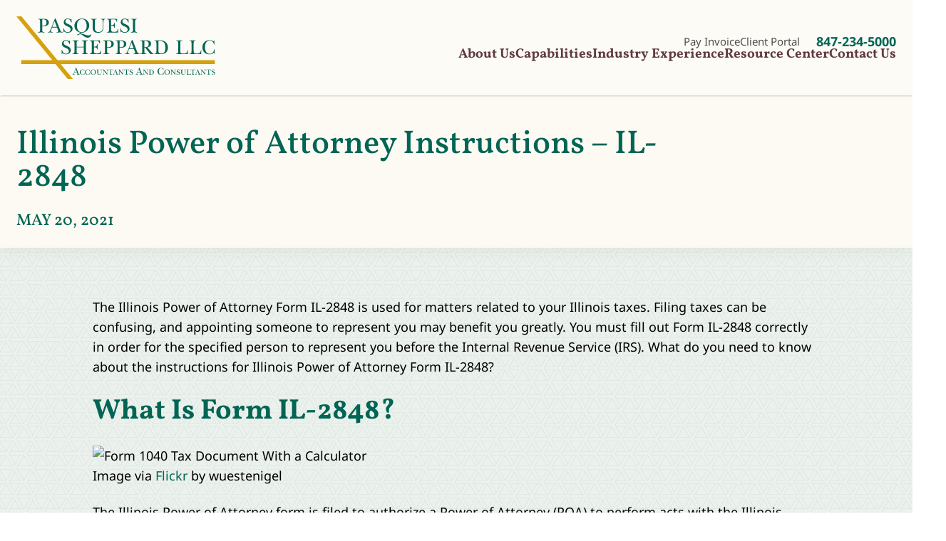

--- FILE ---
content_type: text/html; charset=UTF-8
request_url: https://www.ps.cpa/resource-center/blog/illinois-power-of-attorney-instructions/
body_size: 10498
content:
<!DOCTYPE html><html lang="en-US"><head><meta charset="UTF-8" /><meta name="viewport" content="width=device-width" /><meta name="viewport" content="width=device-width, initial-scale=1.0, user-scalable=yes, viewport-fit=cover"><link media="all" href="https://www.ps.cpa/wp-content/uploads/autoptimize/css/autoptimize_730d958e029d6bf33939507e7ce160ab.css" rel="stylesheet"><title>Illinois Power of Attorney Instructions &#x2d; IL&#x2d;2848</title>  <script data-cfasync="false" data-pagespeed-no-defer>var gtm4wp_datalayer_name = "dataLayer";
	var dataLayer = dataLayer || [];</script> <meta name="robots" content="max-snippet:-1,max-image-preview:large,max-video-preview:-1" /><link rel="canonical" href="https://www.ps.cpa/resource-center/blog/illinois-power-of-attorney-instructions/" /><meta name="description" content="The Illinois Power of Attorney Form IL&#x2d;2848 is used for matters related to your Illinois taxes. Filing taxes can be confusing, and appointing someone to&#8230;" /><meta property="og:type" content="article" /><meta property="og:locale" content="en_US" /><meta property="og:site_name" content="Pasquesi Sheppard LLC" /><meta property="og:title" content="Illinois Power of Attorney Instructions &#x2d; IL&#x2d;2848" /><meta property="og:description" content="The Illinois Power of Attorney Form IL&#x2d;2848 is used for matters related to your Illinois taxes. Filing taxes can be confusing, and appointing someone to represent you may benefit you greatly." /><meta property="og:url" content="https://www.ps.cpa/resource-center/blog/illinois-power-of-attorney-instructions/" /><meta property="og:image" content="https://www.ps.cpa/wp-content/uploads/2024/11/Doing-taxes.jpeg" /><meta property="og:image:width" content="499" /><meta property="og:image:height" content="333" /><meta property="article:published_time" content="2021-05-20T13:27:24+00:00" /><meta property="article:modified_time" content="2021-05-20T13:27:24+00:00" /><meta name="twitter:card" content="summary_large_image" /><meta name="twitter:title" content="Illinois Power of Attorney Instructions &#x2d; IL&#x2d;2848" /><meta name="twitter:description" content="The Illinois Power of Attorney Form IL&#x2d;2848 is used for matters related to your Illinois taxes. Filing taxes can be confusing, and appointing someone to represent you may benefit you greatly." /><meta name="twitter:image" content="https://www.ps.cpa/wp-content/uploads/2024/11/Doing-taxes.jpeg" /> <script type="application/ld+json">{"@context":"https://schema.org","@graph":[{"@type":"WebSite","@id":"https://www.ps.cpa/#/schema/WebSite","url":"https://www.ps.cpa/","name":"Pasquesi Sheppard LLC","inLanguage":"en-US","potentialAction":{"@type":"SearchAction","target":{"@type":"EntryPoint","urlTemplate":"https://www.ps.cpa/search/{search_term_string}/"},"query-input":"required name=search_term_string"},"publisher":{"@type":"Organization","@id":"https://www.ps.cpa/#/schema/Organization","name":"Pasquesi Sheppard LLC","url":"https://www.ps.cpa/"}},{"@type":"WebPage","@id":"https://www.ps.cpa/resource-center/blog/illinois-power-of-attorney-instructions/","url":"https://www.ps.cpa/resource-center/blog/illinois-power-of-attorney-instructions/","name":"Illinois Power of Attorney Instructions &#x2d; IL&#x2d;2848","description":"The Illinois Power of Attorney Form IL&#x2d;2848 is used for matters related to your Illinois taxes. Filing taxes can be confusing, and appointing someone to&#8230;","inLanguage":"en-US","isPartOf":{"@id":"https://www.ps.cpa/#/schema/WebSite"},"breadcrumb":{"@type":"BreadcrumbList","@id":"https://www.ps.cpa/#/schema/BreadcrumbList","itemListElement":[{"@type":"ListItem","position":1,"item":"https://www.ps.cpa/","name":"Pasquesi Sheppard LLC"},{"@type":"ListItem","position":2,"item":"https://www.ps.cpa/blog/category/article/","name":"Blog Categories: Article"},{"@type":"ListItem","position":3,"name":"Illinois Power of Attorney Instructions &#x2d; IL&#x2d;2848"}]},"potentialAction":{"@type":"ReadAction","target":"https://www.ps.cpa/resource-center/blog/illinois-power-of-attorney-instructions/"},"datePublished":"2021-05-20T13:27:24+00:00","dateModified":"2021-05-20T13:27:24+00:00"}]}</script> <link rel='dns-prefetch' href='//www.googletagmanager.com' /><link rel="alternate" type="application/rss+xml" title="Pasquesi Sheppard LLC &raquo; Feed" href="https://www.ps.cpa/feed/" /> <script defer type="text/javascript" src="https://www.ps.cpa/wp-includes/js/jquery/jquery.min.js?ver=3.7.1" id="jquery-core-js"></script> <script defer type="text/javascript" src="https://www.ps.cpa/wp-includes/js/jquery/jquery-migrate.min.js?ver=3.4.1" id="jquery-migrate-js"></script> <script defer id="search-filter-plugin-build-js-extra" src="[data-uri]"></script> <script defer type="text/javascript" src="https://www.ps.cpa/wp-content/plugins/search-filter-pro/public/assets/js/search-filter-build.min.js?ver=2.5.19" id="search-filter-plugin-build-js"></script> <script defer type="text/javascript" src="https://www.ps.cpa/wp-content/plugins/search-filter-pro/public/assets/js/chosen.jquery.min.js?ver=2.5.19" id="search-filter-plugin-chosen-js"></script> 
 <script defer type="text/javascript" src="https://www.googletagmanager.com/gtag/js?id=GT-KV68DHZ" id="google_gtagjs-js"></script> <script defer id="google_gtagjs-js-after" src="[data-uri]"></script> <link rel="https://api.w.org/" href="https://www.ps.cpa/wp-json/" /><link rel="alternate" title="JSON" type="application/json" href="https://www.ps.cpa/wp-json/wp/v2/blog/2638" /><link rel="EditURI" type="application/rsd+xml" title="RSD" href="https://www.ps.cpa/xmlrpc.php?rsd" /><link rel="alternate" title="oEmbed (JSON)" type="application/json+oembed" href="https://www.ps.cpa/wp-json/oembed/1.0/embed?url=https%3A%2F%2Fwww.ps.cpa%2Fresource-center%2Fblog%2Fillinois-power-of-attorney-instructions%2F" /><link rel="alternate" title="oEmbed (XML)" type="text/xml+oembed" href="https://www.ps.cpa/wp-json/oembed/1.0/embed?url=https%3A%2F%2Fwww.ps.cpa%2Fresource-center%2Fblog%2Fillinois-power-of-attorney-instructions%2F&#038;format=xml" /><meta name="generator" content="Site Kit by Google 1.166.0" />  <script data-cfasync="false" data-pagespeed-no-defer>var dataLayer_content = {"pagePostType":"blog","pagePostType2":"single-blog","pagePostAuthor":"admin"};
	dataLayer.push( dataLayer_content );</script> <script data-cfasync="false" data-pagespeed-no-defer>(function(w,d,s,l,i){w[l]=w[l]||[];w[l].push({'gtm.start':
new Date().getTime(),event:'gtm.js'});var f=d.getElementsByTagName(s)[0],
j=d.createElement(s),dl=l!='dataLayer'?'&l='+l:'';j.async=true;j.src=
'//www.googletagmanager.com/gtm.js?id='+i+dl;f.parentNode.insertBefore(j,f);
})(window,document,'script','dataLayer','GTM-KD6N6PW');</script> <script data-cfasync="false" data-pagespeed-no-defer>(function(w,d,s,l,i){w[l]=w[l]||[];w[l].push({'gtm.start':
new Date().getTime(),event:'gtm.js'});var f=d.getElementsByTagName(s)[0],
j=d.createElement(s),dl=l!='dataLayer'?'&l='+l:'';j.async=true;j.src=
'//www.googletagmanager.com/gtm.js?id='+i+dl;f.parentNode.insertBefore(j,f);
})(window,document,'script','dataLayer','GTM-TSXGX5FM');</script>  <script defer src="https://www.ps.cpa/wp-content/themes/blankslate-child/js/plugins/emergence.min.js"></script> <script defer src="https://www.ps.cpa/wp-content/themes/blankslate-child/js/plugins/featherlight.min.js"></script> <script defer src="https://www.ps.cpa/wp-content/themes/blankslate-child/js/plugins/featherlight.gallery.min.js"></script> <script defer src="https://www.ps.cpa/wp-content/themes/blankslate-child/js/plugins/swiper-bundle.min.js"></script> <script defer src="https://www.ps.cpa/wp-content/themes/blankslate-child/js/plugins/jquery.matchHeight-min.js"></script> <script defer src="https://www.ps.cpa/wp-content/themes/blankslate-child/js/plugins/select2.full.min.js"></script> <script defer src="https://www.ps.cpa/wp-content/themes/blankslate-child/js/min/scripts.min.js"></script> <link rel="apple-touch-icon" sizes="180x180" href="/apple-touch-icon.png"><link rel="icon" type="image/png" sizes="32x32" href="/favicon-32x32.png"><link rel="icon" type="image/png" sizes="16x16" href="/favicon-16x16.png"><link rel="manifest" href="/site.webmanifest"><meta name="msapplication-TileColor" content="#da532c"></head><body class="wp-singular blog-template-default single single-blog postid-2638 wp-embed-responsive wp-theme-blankslate wp-child-theme-blankslate-child border_design_one blankslate"><div id="header-overlay" class="modal-window"><div class="inner"><nav id="bellows-main-5" class="bellows bellows-nojs bellows-main bellows-source-menu bellows-align-full bellows-skin-none bellows-type- bellows-expand-current"><ul id="menu-header-menu" class="bellows-nav" data-bellows-config="main"><li id="menu-item-1421" class="bellows-menu-item bellows-menu-item-type-post_type bellows-menu-item-object-page bellows-menu-item-has-children bellows-menu-item-1421 bellows-item-level-0"><a  href="https://www.ps.cpa/about-us/" class="bellows-target" itemprop="url"><span class="bellows-target-title bellows-target-text">About Us</span><button class="bellows-subtoggle" aria-label="Toggle Submenu"><i class="bellows-subtoggle-icon-expand fa fa-chevron-down"></i><i class="bellows-subtoggle-icon-collapse fa fa-chevron-up"></i></button></a><ul class="bellows-submenu"><li id="menu-item-704" class="bellows-menu-item bellows-menu-item-type-post_type bellows-menu-item-object-page bellows-menu-item-704 bellows-item-level-1"><a  href="https://www.ps.cpa/about-us/our-people/" class="bellows-target" itemprop="url"><span class="bellows-target-title bellows-target-text">Our Team</span></a></li><li id="menu-item-527" class="bellows-menu-item bellows-menu-item-type-post_type bellows-menu-item-object-page bellows-menu-item-has-children bellows-menu-item-527 bellows-item-level-1"><a  href="https://www.ps.cpa/about-us/careers/" class="bellows-target" itemprop="url"><span class="bellows-target-title bellows-target-text">Careers</span><button class="bellows-subtoggle" aria-label="Toggle Submenu"><i class="bellows-subtoggle-icon-expand fa fa-chevron-down"></i><i class="bellows-subtoggle-icon-collapse fa fa-chevron-up"></i></button></a><ul class="bellows-submenu"><li id="menu-item-528" class="bellows-menu-item bellows-menu-item-type-post_type bellows-menu-item-object-page bellows-menu-item-528 bellows-item-level-2"><a  href="https://www.ps.cpa/our-firm/join-us/apply/" class="bellows-target" itemprop="url"><span class="bellows-target-title bellows-target-text">Apply</span></a></li></ul></li></ul></li><li id="menu-item-1423" class="mega mega-two-col bellows-menu-item bellows-menu-item-type-post_type bellows-menu-item-object-page bellows-menu-item-has-children bellows-menu-item-1423 bellows-item-level-0"><a  href="https://www.ps.cpa/capabilities/" class="bellows-target" itemprop="url"><span class="bellows-target-title bellows-target-text">Capabilities</span><button class="bellows-subtoggle" aria-label="Toggle Submenu"><i class="bellows-subtoggle-icon-expand fa fa-chevron-down"></i><i class="bellows-subtoggle-icon-collapse fa fa-chevron-up"></i></button></a><ul class="bellows-submenu"><li id="menu-item-1424" class="menu-text-bold bellows-menu-item bellows-menu-item-type-post_type bellows-menu-item-object-page bellows-menu-item-has-children bellows-menu-item-1424 bellows-item-level-1"><a  href="https://www.ps.cpa/capabilities/tax-planning-compliance/" class="bellows-target" itemprop="url"><span class="bellows-target-title bellows-target-text">Tax Planning &#038; Compliance</span><button class="bellows-subtoggle" aria-label="Toggle Submenu"><i class="bellows-subtoggle-icon-expand fa fa-chevron-down"></i><i class="bellows-subtoggle-icon-collapse fa fa-chevron-up"></i></button></a><ul class="bellows-submenu"><li id="menu-item-1425" class="bellows-menu-item bellows-menu-item-type-post_type bellows-menu-item-object-page bellows-menu-item-1425 bellows-item-level-2"><a  href="https://www.ps.cpa/capabilities/tax-planning-compliance/individual-taxation/" class="bellows-target" itemprop="url"><span class="bellows-target-title bellows-target-text">Individual Taxation</span></a></li><li id="menu-item-1426" class="bellows-menu-item bellows-menu-item-type-post_type bellows-menu-item-object-page bellows-menu-item-1426 bellows-item-level-2"><a  href="https://www.ps.cpa/capabilities/tax-planning-compliance/partnership-corporate-taxation/" class="bellows-target" itemprop="url"><span class="bellows-target-title bellows-target-text">Partnership &#038; Corporate Taxation</span></a></li><li id="menu-item-1427" class="bellows-menu-item bellows-menu-item-type-post_type bellows-menu-item-object-page bellows-menu-item-1427 bellows-item-level-2"><a  href="https://www.ps.cpa/capabilities/tax-planning-compliance/international-taxation/" class="bellows-target" itemprop="url"><span class="bellows-target-title bellows-target-text">International Tax</span></a></li><li id="menu-item-1428" class="bellows-menu-item bellows-menu-item-type-post_type bellows-menu-item-object-page bellows-menu-item-1428 bellows-item-level-2"><a  href="https://www.ps.cpa/capabilities/tax-planning-compliance/fiduciary-taxation/" class="bellows-target" itemprop="url"><span class="bellows-target-title bellows-target-text">Fiduciary Taxation</span></a></li><li id="menu-item-1429" class="bellows-menu-item bellows-menu-item-type-post_type bellows-menu-item-object-page bellows-menu-item-1429 bellows-item-level-2"><a  href="https://www.ps.cpa/capabilities/tax-planning-compliance/estate-succession-planning/" class="bellows-target" itemprop="url"><span class="bellows-target-title bellows-target-text">Estate &#038; Succession Planning</span></a></li></ul></li><li id="menu-item-1430" class="menu-text-bold bellows-menu-item bellows-menu-item-type-post_type bellows-menu-item-object-page bellows-menu-item-1430 bellows-item-level-1"><a  href="https://www.ps.cpa/capabilities/tax-planning-compliance/family-office-services/" class="bellows-target" itemprop="url"><span class="bellows-target-title bellows-target-text">Family Office</span></a></li><li id="menu-item-1431" class="menu-text-bold bellows-menu-item bellows-menu-item-type-post_type bellows-menu-item-object-page bellows-menu-item-has-children bellows-menu-item-1431 bellows-item-level-1"><a  href="https://www.ps.cpa/capabilities/audit-assurance-services/" class="bellows-target" itemprop="url"><span class="bellows-target-title bellows-target-text">Audit &#038; Assurance</span><button class="bellows-subtoggle" aria-label="Toggle Submenu"><i class="bellows-subtoggle-icon-expand fa fa-chevron-down"></i><i class="bellows-subtoggle-icon-collapse fa fa-chevron-up"></i></button></a><ul class="bellows-submenu"><li id="menu-item-1432" class="bellows-menu-item bellows-menu-item-type-post_type bellows-menu-item-object-page bellows-menu-item-1432 bellows-item-level-2"><a  href="https://www.ps.cpa/capabilities/audit-assurance-services/audits/" class="bellows-target" itemprop="url"><span class="bellows-target-title bellows-target-text">Audits, Reviews &#038; Compilations</span></a></li><li id="menu-item-1435" class="bellows-menu-item bellows-menu-item-type-post_type bellows-menu-item-object-page bellows-menu-item-1435 bellows-item-level-2"><a  href="https://www.ps.cpa/capabilities/audit-assurance-services/business-advisory-outsourced-accounting-services/" class="bellows-target" itemprop="url"><span class="bellows-target-title bellows-target-text">Business Advisory &#038; Outsourced Accounting Services</span></a></li></ul></li></ul></li><li id="menu-item-2242" class="bellows-menu-item bellows-menu-item-type-post_type bellows-menu-item-object-page bellows-menu-item-has-children bellows-menu-item-2242 bellows-item-level-0"><a  href="https://www.ps.cpa/industry-experience/" class="bellows-target" itemprop="url"><span class="bellows-target-title bellows-target-text">Industry Experience</span><button class="bellows-subtoggle" aria-label="Toggle Submenu"><i class="bellows-subtoggle-icon-expand fa fa-chevron-down"></i><i class="bellows-subtoggle-icon-collapse fa fa-chevron-up"></i></button></a><ul class="bellows-submenu"><li id="menu-item-1456" class="bellows-menu-item bellows-menu-item-type-post_type bellows-menu-item-object-page bellows-menu-item-1456 bellows-item-level-1"><a  href="https://www.ps.cpa/industry-experience/construction/" class="bellows-target" itemprop="url"><span class="bellows-target-title bellows-target-text">Construction</span></a></li><li id="menu-item-1457" class="bellows-menu-item bellows-menu-item-type-post_type bellows-menu-item-object-page bellows-menu-item-1457 bellows-item-level-1"><a  href="https://www.ps.cpa/industry-experience/entertainment/" class="bellows-target" itemprop="url"><span class="bellows-target-title bellows-target-text">Entertainment</span></a></li><li id="menu-item-1458" class="bellows-menu-item bellows-menu-item-type-post_type bellows-menu-item-object-page bellows-menu-item-1458 bellows-item-level-1"><a  href="https://www.ps.cpa/industry-experience/high-net-worth-individuals/" class="bellows-target" itemprop="url"><span class="bellows-target-title bellows-target-text">High Net-Worth Individuals</span></a></li><li id="menu-item-1459" class="bellows-menu-item bellows-menu-item-type-post_type bellows-menu-item-object-page bellows-menu-item-1459 bellows-item-level-1"><a  href="https://www.ps.cpa/industry-experience/manufacturing-distribution/" class="bellows-target" itemprop="url"><span class="bellows-target-title bellows-target-text">Manufacturing &#038; Distribution</span></a></li><li id="menu-item-1460" class="bellows-menu-item bellows-menu-item-type-post_type bellows-menu-item-object-page bellows-menu-item-1460 bellows-item-level-1"><a  href="https://www.ps.cpa/industry-experience/not-for-profit/" class="bellows-target" itemprop="url"><span class="bellows-target-title bellows-target-text">Not-For-Profit Organizations</span></a></li><li id="menu-item-1461" class="bellows-menu-item bellows-menu-item-type-post_type bellows-menu-item-object-page bellows-menu-item-1461 bellows-item-level-1"><a  href="https://www.ps.cpa/industry-experience/private-equity/" class="bellows-target" itemprop="url"><span class="bellows-target-title bellows-target-text">Private Equity</span></a></li><li id="menu-item-1462" class="bellows-menu-item bellows-menu-item-type-post_type bellows-menu-item-object-page bellows-menu-item-1462 bellows-item-level-1"><a  href="https://www.ps.cpa/industry-experience/professional-services/" class="bellows-target" itemprop="url"><span class="bellows-target-title bellows-target-text">Professional Services</span></a></li><li id="menu-item-1463" class="bellows-menu-item bellows-menu-item-type-post_type bellows-menu-item-object-page bellows-menu-item-1463 bellows-item-level-1"><a  href="https://www.ps.cpa/industry-experience/real-estate/" class="bellows-target" itemprop="url"><span class="bellows-target-title bellows-target-text">Real Estate</span></a></li><li id="menu-item-1464" class="bellows-menu-item bellows-menu-item-type-post_type bellows-menu-item-object-page bellows-menu-item-1464 bellows-item-level-1"><a  href="https://www.ps.cpa/industry-experience/technology/" class="bellows-target" itemprop="url"><span class="bellows-target-title bellows-target-text">Technology</span></a></li></ul></li><li id="menu-item-1601" class="bellows-menu-item bellows-menu-item-type-post_type bellows-menu-item-object-page bellows-menu-item-has-children bellows-menu-item-1601 bellows-item-level-0"><a  href="https://www.ps.cpa/resource-center/" class="bellows-target" itemprop="url"><span class="bellows-target-title bellows-target-text">Resource Center</span><button class="bellows-subtoggle" aria-label="Toggle Submenu"><i class="bellows-subtoggle-icon-expand fa fa-chevron-down"></i><i class="bellows-subtoggle-icon-collapse fa fa-chevron-up"></i></button></a><ul class="bellows-submenu"><li id="menu-item-454" class="bellows-menu-item bellows-menu-item-type-post_type bellows-menu-item-object-page bellows-menu-item-454 bellows-item-level-1"><a  href="https://www.ps.cpa/resource-center/blog/" class="bellows-target" itemprop="url"><span class="bellows-target-title bellows-target-text">Blog</span></a></li><li id="menu-item-959" class="bellows-menu-item bellows-menu-item-type-post_type bellows-menu-item-object-page bellows-menu-item-959 bellows-item-level-1"><a  href="https://www.ps.cpa/resource-center/newsletter/" class="bellows-target" itemprop="url"><span class="bellows-target-title bellows-target-text">Newsletter</span></a></li></ul></li><li id="menu-item-1713" class="bellows-menu-item bellows-menu-item-type-post_type bellows-menu-item-object-page bellows-menu-item-1713 bellows-item-level-0"><a  href="https://www.ps.cpa/contact-us/" class="bellows-target" itemprop="url"><span class="bellows-target-title bellows-target-text">Contact Us</span></a></li></ul></nav><div class="header-utility-menu"><ul class="menu"><li class="  "> <a href="https://secure.cpacharge.com/pages/ps-cpa/payments" target="_self">Pay Invoice</a></li><li class="  "> <a href="/client-portal/" target="_self">Client Portal</a></li><li class="icon-phone2"><a href="tel:8472345000">847-234-5000</a></li></ul></div></div></div><header id="header" class="header-one" role="banner"><div class="header-top"><div class="wrap-x"><div class="inside"><div class="row nowrap between-xs middle-xs bottom-lg "><div class="col col-xs col-logo"><div class="field--header_logo"> <a href="https://www.ps.cpa" title="Pasquesi Sheppard LLC"> <img src="https://www.ps.cpa/wp-content/uploads/2024/04/logo-01.svg" alt="" class="no-touch select-none no-lazy" border="0" width="" height="" /> </a></div></div><div class="col col-xs col-nav"><div class="row nested end-xs"><div class="header-utility-menu-wrap"><ul class="menu"><li class="hide-xs 
 show-md  show-lg 
 "> <a href="https://secure.cpacharge.com/pages/ps-cpa/payments" target="_blank">Pay Invoice</a></li><li class="hide-xs 
 show-md  show-lg 
 "> <a href="/client-portal/" target="">Client Portal</a></li><li class="icon-phone2"><a href="tel:8472345000">847-234-5000</a></li><li class="hide-lg"> <button class="relative overflow-hidden" id="header-burger" aria-label="Menu" title="Open Main Menu"><div class="line line1"></div><div class="line line2"></div><div class="line line3"></div><div class="cross-wrap"><div class="cross cross1"></div><div class="cross cross2"></div></div> </button></li></ul></div><div class="header-main-menu-wrap hide-xs show-lg"><ul id="menu-header-menu-1" class="menu"><li class="menu-item menu-item-type-post_type menu-item-object-page menu-item-has-children menu-item-1421"><a href="https://www.ps.cpa/about-us/" itemprop="url">About Us</a><ul class="sub-menu"><li class="menu-item menu-item-type-post_type menu-item-object-page menu-item-704"><a href="https://www.ps.cpa/about-us/our-people/" itemprop="url">Our Team</a></li><li class="menu-item menu-item-type-post_type menu-item-object-page menu-item-has-children menu-item-527"><a href="https://www.ps.cpa/about-us/careers/" itemprop="url">Careers</a><ul class="sub-menu"><li class="menu-item menu-item-type-post_type menu-item-object-page menu-item-528"><a href="https://www.ps.cpa/our-firm/join-us/apply/" itemprop="url">Apply</a></li></ul></li></ul></li><li class="mega mega-two-col menu-item menu-item-type-post_type menu-item-object-page menu-item-has-children menu-item-1423"><a href="https://www.ps.cpa/capabilities/" itemprop="url">Capabilities</a><ul class="sub-menu"><li class="menu-text-bold menu-item menu-item-type-post_type menu-item-object-page menu-item-has-children menu-item-1424"><a href="https://www.ps.cpa/capabilities/tax-planning-compliance/" itemprop="url">Tax Planning &#038; Compliance</a><ul class="sub-menu"><li class="menu-item menu-item-type-post_type menu-item-object-page menu-item-1425"><a href="https://www.ps.cpa/capabilities/tax-planning-compliance/individual-taxation/" itemprop="url">Individual Taxation</a></li><li class="menu-item menu-item-type-post_type menu-item-object-page menu-item-1426"><a href="https://www.ps.cpa/capabilities/tax-planning-compliance/partnership-corporate-taxation/" itemprop="url">Partnership &#038; Corporate Taxation</a></li><li class="menu-item menu-item-type-post_type menu-item-object-page menu-item-1427"><a href="https://www.ps.cpa/capabilities/tax-planning-compliance/international-taxation/" itemprop="url">International Tax</a></li><li class="menu-item menu-item-type-post_type menu-item-object-page menu-item-1428"><a href="https://www.ps.cpa/capabilities/tax-planning-compliance/fiduciary-taxation/" itemprop="url">Fiduciary Taxation</a></li><li class="menu-item menu-item-type-post_type menu-item-object-page menu-item-1429"><a href="https://www.ps.cpa/capabilities/tax-planning-compliance/estate-succession-planning/" itemprop="url">Estate &#038; Succession Planning</a></li></ul></li><li class="menu-text-bold menu-item menu-item-type-post_type menu-item-object-page menu-item-1430"><a href="https://www.ps.cpa/capabilities/tax-planning-compliance/family-office-services/" itemprop="url">Family Office</a></li><li class="menu-text-bold menu-item menu-item-type-post_type menu-item-object-page menu-item-has-children menu-item-1431"><a href="https://www.ps.cpa/capabilities/audit-assurance-services/" itemprop="url">Audit &#038; Assurance</a><ul class="sub-menu"><li class="menu-item menu-item-type-post_type menu-item-object-page menu-item-1432"><a href="https://www.ps.cpa/capabilities/audit-assurance-services/audits/" itemprop="url">Audits, Reviews &#038; Compilations</a></li><li class="menu-item menu-item-type-post_type menu-item-object-page menu-item-1435"><a href="https://www.ps.cpa/capabilities/audit-assurance-services/business-advisory-outsourced-accounting-services/" itemprop="url">Business Advisory &#038; Outsourced Accounting Services</a></li></ul></li></ul></li><li class="menu-item menu-item-type-post_type menu-item-object-page menu-item-has-children menu-item-2242"><a href="https://www.ps.cpa/industry-experience/" itemprop="url">Industry Experience</a><ul class="sub-menu"><li class="menu-item menu-item-type-post_type menu-item-object-page menu-item-1456"><a href="https://www.ps.cpa/industry-experience/construction/" itemprop="url">Construction</a></li><li class="menu-item menu-item-type-post_type menu-item-object-page menu-item-1457"><a href="https://www.ps.cpa/industry-experience/entertainment/" itemprop="url">Entertainment</a></li><li class="menu-item menu-item-type-post_type menu-item-object-page menu-item-1458"><a href="https://www.ps.cpa/industry-experience/high-net-worth-individuals/" itemprop="url">High Net-Worth Individuals</a></li><li class="menu-item menu-item-type-post_type menu-item-object-page menu-item-1459"><a href="https://www.ps.cpa/industry-experience/manufacturing-distribution/" itemprop="url">Manufacturing &#038; Distribution</a></li><li class="menu-item menu-item-type-post_type menu-item-object-page menu-item-1460"><a href="https://www.ps.cpa/industry-experience/not-for-profit/" itemprop="url">Not-For-Profit Organizations</a></li><li class="menu-item menu-item-type-post_type menu-item-object-page menu-item-1461"><a href="https://www.ps.cpa/industry-experience/private-equity/" itemprop="url">Private Equity</a></li><li class="menu-item menu-item-type-post_type menu-item-object-page menu-item-1462"><a href="https://www.ps.cpa/industry-experience/professional-services/" itemprop="url">Professional Services</a></li><li class="menu-item menu-item-type-post_type menu-item-object-page menu-item-1463"><a href="https://www.ps.cpa/industry-experience/real-estate/" itemprop="url">Real Estate</a></li><li class="menu-item menu-item-type-post_type menu-item-object-page menu-item-1464"><a href="https://www.ps.cpa/industry-experience/technology/" itemprop="url">Technology</a></li></ul></li><li class="menu-item menu-item-type-post_type menu-item-object-page menu-item-has-children menu-item-1601"><a href="https://www.ps.cpa/resource-center/" itemprop="url">Resource Center</a><ul class="sub-menu"><li class="menu-item menu-item-type-post_type menu-item-object-page menu-item-454"><a href="https://www.ps.cpa/resource-center/blog/" itemprop="url">Blog</a></li><li class="menu-item menu-item-type-post_type menu-item-object-page menu-item-959"><a href="https://www.ps.cpa/resource-center/newsletter/" itemprop="url">Newsletter</a></li></ul></li><li class="menu-item menu-item-type-post_type menu-item-object-page menu-item-1713"><a href="https://www.ps.cpa/contact-us/" itemprop="url">Contact Us</a></li></ul></div></div></div></div></div></div></div><div id="search-overlay" class="modal-window pt pb"><div class="wrap-x"><div class="inside pl pr"><form role="search" method="get" class="search-form" action="https://www.ps.cpa/"> <label> <span class="screen-reader-text">Search for:</span> <input type="search" class="search-field" placeholder="Search &hellip;" value="" name="s" /> </label> <input type="submit" class="search-submit" value="Search" /></form></div></div></div></header><main id="main"><header class="flexible-hero relative overflow-hidden lightmode pt2x pb mt0  post-2638 blog type-blog status-publish has-post-thumbnail hentry blog_category-article"id="hero_layout_compact"><div class="wrap-x"><div class="inside pl pr"><hgroup class="body-area"><h1 class="hero-h1 slide-up-vis td2" data-emergence="hidden" itemprop="name">Illinois Power of Attorney Instructions &#8211; IL-2848</h1><div class=" slide-left-vis td4" data-emergence="hidden"</div> <time class="hero-date" datetime="05-20-2021">May 20, 2021</time></hgroup></div></div></header><div class="mt2x mb2x"><div class="wrap-x"><div class="inside"><div class="row center-xs mb2x-row"><div class="col col-xs-12 col-md-10 start-xs" itemprop="mainEntityOfPage"><div class="body-area"><article class="body-area"><p><p>The Illinois Power of Attorney Form IL-2848 is used for matters related to your Illinois taxes. Filing taxes can be confusing, and appointing someone to represent you may benefit you greatly. You must fill out Form IL-2848 correctly in order for the specified person to represent you before the Internal Revenue Service (IRS). What do you need to know about the instructions for Illinois Power of Attorney Form IL-2848?</p><h2><strong>What Is Form IL-2848?</strong></h2><figure class="wp-block-image alignright size-large"><img src="https://dev-pasquesi-imports.pantheonsite.io/wp-content/uploads/2021/05/Doing-taxes.jpeg" alt="Form 1040 Tax Document With a Calculator" class="wp-image-969"/><figcaption class="wp-element-caption">Image via <a href="https://www.flickr.com/photos/30478819@N08/51038231192/sizes/m/">Flickr</a> by wuestenigel</figcaption></figure><p>The Illinois Power of Attorney form is filed to authorize a Power of Attorney (POA) to perform acts with the Illinois Department of Revenue on the taxpayer's behalf. A POA is a legal, binding document that provides one person (attorney-in-fact or agent) the power to act on behalf of another person (principal) with either limited or broad authority to make legal decisions on the principal's finances, property, or medical care. In most cases, for the taxpayer's POA to discuss this confidential information, the Power of Attorney must be listed as a third-party designee on current year tax forms.</p><p>Two types of authority may be granted by filing Form IL-2848. Full authority can be designated and will grant the appointed Power of Attorney to act on your behalf in all tax matters. This full authority allows the Power of Attorney to perform any act that the taxpayer normally would perform themselves, including discussing confidential information regarding taxes. If your POA doesn't need full access, there's also a limited authority option. With limited authority, the Power of Attorney is allowed to act on the taxpayer's behalf for particular tax needs for specific periods of time and certain duties.</p><h2><strong>Who Needs a Power of Attorney?</strong></h2><p>You need a Power of Attorney Form IL-2848 if you plan to use a tax preparer or tax practitioner. This form helps to protect the confidentiality of the tax information being filed and discussed. Form IL-2848 allows the appointed Power of Attorney to answer any questions, ask questions about your return on your behalf, and respond to notices regarding your tax information.</p><p>The following are some circumstances that may affect your taxes and your need for a form IL-2848:</p><ul><li>You've had a change in your marital status.</li><li>You sold, started, or owned a business.</li><li>You are self-employed.</li><li>Your residence and source of income are not in the same country or state.</li><li>You had transactions related to trust funds, real estate, and capital assets.</li></ul><h2><strong>How and When Should You Submit Form IL-2848?</strong></h2><p>You can file Form IL-2848 Power of Attorney at any time, and you can submit this form in various ways. The ways to submit a Form IL-2848 include:</p><ul><li>Uploading as a PDF file to MyTax Illinois.</li><li>Attaching a PDF file to an email sent to <a href="/cdn-cgi/l/email-protection" class="__cf_email__" data-cfemail="1a485f4c344a555b5a7376767374757369347d756c">[email&#160;protected]</a>. Please keep in mind that information transmitted via email may not be secure.</li><li>Faxing to 217-782-4217 as single-page faxes. You'll only receive a response if your form has been denied.</li><li>Mailing the form to the Illinois Department of Revenue at Power of Attorney Forms 3-252, PO BOX 19001, Springfield, IL 62794-9001.</li></ul><p>You should not attach this form to your current year's tax documents. If you have any questions about filing Form IL-2848, please reach out to a professional at Pasquesi Sheppard LLC and let us help you.</p><h2><strong>Can I Revoke a Power of Attorney?</strong></h2><p>Form IL-2848 is a legal document that gives the agent(s) power to perform certain acts with the Illinois Department of Revenue on the taxpayer's behalf. There's also the Illinois Revocation Power of Attorney form that may be used to revoke the Agent's powers. To fill out the Revocation form, you'll need the Principal's information such as name, address with city, county, and state, and then the information for the power of attorneys being revoked. You'll also need the Principal's signature and a notary witness before filing the form.</p><h2><strong>Our Tax Preparation Services</strong></h2><p>Being good with calculations isn't all you need to be successful when filing your taxes. You could still spend a countless amount of time sifting through receipts, documents, and other information, trying to determine what you should include on your yearly tax forms. A simple mistake can cost you in the long run. Instead of spending your precious time, consider using our tax preparation services.</p><p>Our comprehensive tax services can help save you time and money and ensure your return is accurate. We also provide support in the <a href="https://dev-pasquesi-imports.pantheonsite.io/accounting-services/audit-services/">event of an audit</a>, so you don't have to go through it alone. Please don't hesitate to contact our team of professionals today if you need professional tax services. Don't let this daunting task cause you more stress than necessary. We'll be happy to help you navigate your way through the tax system.</p><h2><strong>About Pasquesi Sheppard</strong></h2><p>At Pasquesi Sheppard, we've been serving the Lake Forest and Chicago areas with quality accounting services since 1975. Our close involvement with each client allows us to assist you to the best of our abilities and make informed, timely decisions while providing optimal results. Our approach has been rewarding for our clients and our partners for years.</p><p>If you need accounting services, such as taxes, you can rest assured knowing that when you allow us to assist you, our talented professionals will do their best to provide you with the results you want. Our experience and knowledge will be a benefit to have on your side as you're planning your future.</p><p>If you would like to discuss your Illinois Power of Attorney with a professional, please reach out to a team member at Pasquesi Sheppard LLC for a consultation. Reach us by phone at 847-234-5000 or send us an <a href="https://dev-pasquesi-imports.pantheonsite.io/contact-us/">online inquiry</a> for any questions or concerns you may have. Someone will get back out to you promptly to provide you with the answers you need. You'll find our office conveniently located at 585 N. Bank Lane in Lake Forest. Our team looks forward to helping you with all of your tax and accounting services. We hope to hear from you soon.</p></p></article></div></div></div></div></div></div></main><footer id="footer"><div class="wrap-x"><div class="inside"><div class="row row-top pb footer-main-row center-xs between-md middle-md"><div class="col col-xs-12 col-md col-footer-one last-md end-md"><div class="footer-inner center-xs end-md"><div class="field--footer_logo_wrap"><div class="field--footer_logo"> <a href="https://www.ps.cpa" title="Pasquesi Sheppard LLC"> <img src="https://www.ps.cpa/wp-content/uploads/2024/04/logo-wht-01.svg" alt="" class="no-touch select-none no-lazy" border="0" width="" height="" /> </a></div></div><div class="contact-info"><div class="field--theme_address"> <address> 585 Bank Lane, Lake Forest, IL 60045 </address></div><div class="field--theme_phone"> <a href="tel:8472345000" title="Phone: 847-234-5000"><span class="icon-phone2 relative">847-234-5000</span></a></div></div></div></div><div class="col col-xs-12 col-md col-footer-two start-md"><div class="footer-inner"><div class="row center-xs start-md field--footer_cred_wrap"><div class="col col-xs field--footer_cred_logo"><div class="object-contain-wrap"> <img src="https://www.ps.cpa/wp-content/uploads/2024/04/cred-IL-cpa-01.png" alt="" class="no-touch select-none no-lazy" /></div></div><div class="col col-xs field--footer_cred_logo"><div class="object-contain-wrap"> <img src="https://www.ps.cpa/wp-content/uploads/2024/04/cred-aicpa-01.png" alt="" class="no-touch select-none no-lazy" /></div></div></div><div class="social_media_menu"><ul class="menu"><li> <a href="https://www.linkedin.com/company/pasquesi-sheppard-llc/" target="_blank" class="social-media-link"><span class="icon-linkedin"></span></a></li></ul></div></div></div></div><div class="row pt center-xs start-md row-bottom"><div class="col col-xs-12 col-md-6"><div class="field--footer_copyright_text"><p class="copyright">Copyright ©2026. Pasquesi Sheppard LLC. All rights reserved.</p></div></div><div class="col col-xs-12 col-md-6 end-md"><div class="footer-menu-wrap"><ul id="menu-footer-menu" class="menu"><li id="menu-item-199" class="menu-item menu-item-type-post_type menu-item-object-page menu-item-privacy-policy menu-item-199"><a rel="privacy-policy" href="https://www.ps.cpa/privacy-policy/" itemprop="url">Privacy Policy</a></li><li id="menu-item-198" class="menu-item menu-item-type-post_type menu-item-object-page menu-item-198"><a href="https://www.ps.cpa/terms-of-use/" itemprop="url">Terms of Use</a></li><li id="menu-item-197" class="menu-item menu-item-type-post_type menu-item-object-page menu-item-197"><a href="https://www.ps.cpa/site-map/" itemprop="url">Site Map</a></li></ul></div></div></div></div></div></footer> <script data-cfasync="false" src="/cdn-cgi/scripts/5c5dd728/cloudflare-static/email-decode.min.js"></script><script type="speculationrules">{"prefetch":[{"source":"document","where":{"and":[{"href_matches":"\/*"},{"not":{"href_matches":["\/wp-*.php","\/wp-admin\/*","\/wp-content\/uploads\/*","\/wp-content\/*","\/wp-content\/plugins\/*","\/wp-content\/themes\/blankslate-child\/*","\/wp-content\/themes\/blankslate\/*","\/*\\?(.+)"]}},{"not":{"selector_matches":"a[rel~=\"nofollow\"]"}},{"not":{"selector_matches":".no-prefetch, .no-prefetch a"}}]},"eagerness":"conservative"}]}</script> <script defer src="[data-uri]"></script> <script defer type="text/javascript" src="https://www.ps.cpa/wp-includes/js/jquery/ui/core.min.js?ver=1.13.3" id="jquery-ui-core-js"></script> <script defer type="text/javascript" src="https://www.ps.cpa/wp-includes/js/jquery/ui/datepicker.min.js?ver=1.13.3" id="jquery-ui-datepicker-js"></script> <script defer id="jquery-ui-datepicker-js-after" src="[data-uri]"></script> <script defer id="bellows-js-extra" src="[data-uri]"></script> <script defer type="text/javascript" src="https://www.ps.cpa/wp-content/plugins/bellows-accordion-menu/assets/js/bellows.min.js?ver=1.4.4" id="bellows-js"></script> <script defer id="ivory-search-scripts-js-extra" src="[data-uri]"></script> <script defer type="text/javascript" src="https://www.ps.cpa/wp-content/plugins/add-search-to-menu/public/js/ivory-search.min.js?ver=5.5.12" id="ivory-search-scripts-js"></script> <script>(function(){function c(){var b=a.contentDocument||a.contentWindow.document;if(b){var d=b.createElement('script');d.innerHTML="window.__CF$cv$params={r:'9c21263a4a0c26b9',t:'MTc2OTEwNjkwNy4wMDAwMDA='};var a=document.createElement('script');a.nonce='';a.src='/cdn-cgi/challenge-platform/scripts/jsd/main.js';document.getElementsByTagName('head')[0].appendChild(a);";b.getElementsByTagName('head')[0].appendChild(d)}}if(document.body){var a=document.createElement('iframe');a.height=1;a.width=1;a.style.position='absolute';a.style.top=0;a.style.left=0;a.style.border='none';a.style.visibility='hidden';document.body.appendChild(a);if('loading'!==document.readyState)c();else if(window.addEventListener)document.addEventListener('DOMContentLoaded',c);else{var e=document.onreadystatechange||function(){};document.onreadystatechange=function(b){e(b);'loading'!==document.readyState&&(document.onreadystatechange=e,c())}}}})();</script></body></html>

--- FILE ---
content_type: text/css
request_url: https://www.ps.cpa/wp-content/uploads/autoptimize/css/autoptimize_730d958e029d6bf33939507e7ce160ab.css
body_size: 36056
content:
img:is([sizes="auto" i],[sizes^="auto," i]){contain-intrinsic-size:3000px 1500px}
/*! This file is auto-generated */
.wp-block-button__link{color:#fff;background-color:#32373c;border-radius:9999px;box-shadow:none;text-decoration:none;padding:calc(.667em + 2px) calc(1.333em + 2px);font-size:1.125em}.wp-block-file__button{background:#32373c;color:#fff;text-decoration:none}
.is-menu a,.is-menu a:focus,.is-menu a:hover,.is-menu:hover>a{background:0 0!important;outline:0}.is-screen-reader-text{border:0;clip:rect(1px,1px,1px,1px);-webkit-clip-path:inset(50%);clip-path:inset(50%);color:#000;height:1px;margin:-1px;overflow:hidden;padding:0;position:absolute!important;width:1px;word-wrap:normal!important;word-break:normal}.is-menu,form .is-link-container{position:relative}.is-menu a{line-height:1}.is-menu a::after,.is-menu a::before{display:none!important}.is-menu.default form{max-width:310px}.is-menu.is-dropdown form{display:none;min-width:310px;max-width:100%;position:absolute;right:0;top:100%;z-index:9}.is-menu.full-width-menu form,.is-menu.sliding form{min-width:0!important;overflow:hidden;position:absolute;right:0;top:25%;width:0;z-index:99;padding:0;margin:0}.is-menu.full-width-menu form:not(.is-search-form) input[type=search],.is-menu.full-width-menu form:not(.is-search-form) input[type=text],.is-menu.is-dropdown form:not(.is-search-form) input[type=search],.is-menu.is-dropdown form:not(.is-search-form) input[type=text],.is-menu.sliding form:not(.is-search-form) input[type=search],.is-menu.sliding form:not(.is-search-form) input[type=text],.is-popup-search-form form:not(.is-search-form) input[type=search],.is-popup-search-form form:not(.is-search-form) input[type=text]{background:#fff;color:#000}.is-menu.is-first form{right:auto;left:0}.is-menu.full-width-menu.open .search-close,.is-menu.full-width-menu:not(.open) form,.is-menu.is-dropdown form[style="display: block;"]+.search-close,.is-menu.sliding.open .search-close,.is-menu.sliding:not(.open) form,form:hover+.is-link-container,form:hover>.is-link-container{display:block}.is-form-style-2 .is-search-submit,.is-link-container,.is-menu form .screen-reader-text,.search-close{display:none}.is-menu form label{margin:0;padding:0}.is-menu-wrapper{display:none;position:absolute;right:5px;top:5px;width:auto;z-index:9999}.popup-search-close,.search-close{cursor:pointer;width:20px;height:20px}.is-menu-wrapper.is-expanded{width:100%}.admin-bar .is-menu-wrapper{top:51px}.is-menu-wrapper .is-menu{float:right}.is-menu-wrapper .is-menu form{right:0;left:auto}.gsc-cse-search-menu{max-width:310px;float:right}.gsc-cse-search-menu .cse .gsc-control-cse,.gsc-cse-search-menu .gsc-control-cse{padding:0}.is-menu .search-icon-path{fill:#848484}.search-close{position:absolute;right:-22px;top:33%;z-index:99999}.is-menu.is-first .search-close{right:auto;left:-22px}.is-menu.is-dropdown .search-close{top:calc(100% + 7px)}.popup-search-close{z-index:99999;float:right;position:relative;margin:20px 20px 0 0}#is-popup-wrapper{width:100%;height:100%;position:fixed;top:0;left:0;background:rgba(4,4,4,.91);z-index:999999}.is-popup-search-form form{width:80%;margin:20% auto 0}.is-popup-search-form form.is-ajax-search{margin:10% auto 0}.popup-search-close:after,.search-close:after{border-left:2px solid #848484;content:'';height:20px;left:9px;position:absolute;-webkit-transform:rotate(45deg);-moz-transform:rotate(45deg);-ms-transform:rotate(45deg);-o-transform:rotate(45deg);transform:rotate(45deg)}.popup-search-close:before,.search-close:before{border-left:2px solid #848484;content:'';height:20px;left:9px;position:absolute;-webkit-transform:rotate(-45deg);-moz-transform:rotate(-45deg);-ms-transform:rotate(-45deg);-o-transform:rotate(-45deg);transform:rotate(-45deg)}.is-highlight{background-color:#ffffb9;color:#222}@media screen and (max-width:910px){.is-menu form{left:0;min-width:50%;right:auto}.is-menu.default form{max-width:100%}.is-menu.full-width-menu.active-search{position:relative}.is-menu-wrapper{display:block}}.is-form-style label,.is-menu.full-width-menu.is-first button.is-search-submit,.is-menu.sliding.is-first button.is-search-submit{display:inline-block!important}form .is-link-container div{position:absolute;width:200px;bottom:-25px;left:5px;z-index:99999;height:auto;line-height:14px;padding:10px 15px}form .is-link-container a{text-decoration:none;font-size:14px;font-weight:100;font-family:arial;box-shadow:none}form .is-link-container a:hover{text-decoration:underline}form .is-link-container a.is-customize-link{margin-left:15px}.is-form-style label{padding:0;vertical-align:middle;margin:0;width:100%;line-height:1}.is-form-style{line-height:1;position:relative;padding:0!important}.is-form-style.is-form-style-3 label{width:calc(100% - 36px)!important}.is-form-style input.is-search-input{background:#fff;background-image:none!important;color:#333;padding:0 12px;margin:0;outline:0!important;font-size:14px!important;height:36px;min-height:0;line-height:1;border-radius:0;border:1px solid #ccc!important;font-family:arial;width:100%;-webkit-box-sizing:border-box;-moz-box-sizing:border-box;box-sizing:border-box;-webkit-appearance:none;-webkit-border-radius:0}.is-form-style input.is-search-input::-ms-clear{display:none;width:0;height:0}.is-form-style input.is-search-input::-ms-reveal{display:none;width:0;height:0}.is-form-style input.is-search-input::-webkit-search-cancel-button,.is-form-style input.is-search-input::-webkit-search-decoration,.is-form-style input.is-search-input::-webkit-search-results-button,.is-form-style input.is-search-input::-webkit-search-results-decoration{display:none}.is-form-style.is-form-style-3 input.is-search-input{border-right:0!important}.is-form-style button.is-search-submit{background:0 0;border:0;box-shadow:none!important;opacity:1;padding:0!important;margin:0;line-height:0;outline:0;vertical-align:middle;width:36px;height:36px}.is-menu.full-width-menu.is-first button.is-search-submit:not([style="display: inline-block;"]),.is-menu.sliding.is-first button.is-search-submit:not([style="display: inline-block;"]){visibility:hidden}.is-form-style .is-search-submit path{fill:#555}.is-form-style input.is-search-submit{text-decoration:none;position:absolute;top:0;right:0;padding:0 10px!important;width:auto}.is-search-icon{width:36px;padding-top:6px!important}.is-search-icon svg{width:22px;display:inline}.is-form-style input.is-search-submit,.is-search-icon{display:inline-block!important;color:#666;background:#ededed;box-shadow:none!important;outline:0;margin:0;font-size:14px!important;border:1px solid #ccc;border-radius:0;line-height:1;height:36px;text-transform:capitalize;vertical-align:middle;-webkit-transition:background-color .1s ease-in-out;-moz-transition:background-color .1s ease-in-out;-o-transition:background-color .1s ease-in-out;transition:background-color .1s ease-in-out;-webkit-box-sizing:border-box;-moz-box-sizing:border-box;box-sizing:border-box}.is-search-icon:hover,form.is-form-style input.is-search-submit:hover{background:#dcdcdc}
/*!
Chosen, a Select Box Enhancer for jQuery and Prototype
by Patrick Filler for Harvest, http://getharvest.com
Version 1.8.7
Full source at https://github.com/harvesthq/chosen
Copyright (c) 2011-2018 Harvest http://getharvest.com
MIT License, https://github.com/harvesthq/chosen/blob/master/LICENSE.md
This file is generated by `grunt build`, do not edit it by hand.
*/.chosen-container,.noUi-target,.noUi-target *{-webkit-user-select:none;-ms-user-select:none}.chosen-container{position:relative;display:inline-block;vertical-align:middle;-moz-user-select:none;user-select:none}.chosen-container *{-webkit-box-sizing:border-box;box-sizing:border-box}.chosen-container .chosen-drop{position:absolute;top:100%;z-index:1010;width:100%;border:1px solid #aaa;border-top:0;background:#fff;-webkit-box-shadow:0 4px 5px rgba(0,0,0,.15);box-shadow:0 4px 5px rgba(0,0,0,.15);clip:rect(0,0,0,0);-webkit-clip-path:inset(100% 100%);clip-path:inset(100% 100%)}.chosen-container.chosen-with-drop .chosen-drop{clip:auto;-webkit-clip-path:none;clip-path:none}.chosen-container a{cursor:pointer}.chosen-container .chosen-single .group-name,.chosen-container .search-choice .group-name{margin-right:4px;overflow:hidden;white-space:nowrap;text-overflow:ellipsis;font-weight:400;color:#999}.chosen-container .chosen-single .group-name:after,.chosen-container .search-choice .group-name:after{content:":";padding-left:2px;vertical-align:top}.chosen-container-single .chosen-single{position:relative;display:block;overflow:hidden;padding:0 0 0 8px;border:1px solid #aaa;border-radius:5px;background-color:#fff;background:-webkit-gradient(linear,left top,left bottom,color-stop(20%,#fff),color-stop(50%,#f6f6f6),color-stop(52%,#eee),to(#f4f4f4));background:linear-gradient(#fff 20%,#f6f6f6 50%,#eee 52%,#f4f4f4 100%);background-clip:padding-box;-webkit-box-shadow:0 0 3px #fff inset,0 1px 1px rgba(0,0,0,.1);box-shadow:0 0 3px #fff inset,0 1px 1px rgba(0,0,0,.1);color:#444;text-decoration:none;white-space:nowrap;line-height:24px}.chosen-container-single .chosen-default{color:#999}.chosen-container-single .chosen-single span{display:block;overflow:hidden;margin-right:26px;text-overflow:ellipsis;white-space:nowrap}.chosen-container-single .chosen-single-with-deselect span{margin-right:38px}.chosen-container-single .chosen-single abbr{position:absolute;top:6px;right:26px;display:block;width:12px;height:12px;background:url(//www.ps.cpa/wp-content/plugins/search-filter-pro/public/assets/css/chosen-sprite.png) -42px 1px no-repeat;font-size:1px}.chosen-container-single .chosen-single abbr:hover,.chosen-container-single.chosen-disabled .chosen-single abbr:hover{background-position:-42px -10px}.chosen-container-single .chosen-single div{position:absolute;top:0;right:0;display:block;width:18px;height:100%}.chosen-container-single .chosen-single div b{display:block;width:100%;height:100%;background:url(//www.ps.cpa/wp-content/plugins/search-filter-pro/public/assets/css/chosen-sprite.png) 0 2px no-repeat}.chosen-container-single .chosen-search{position:relative;z-index:1010;margin:0;padding:3px 4px;white-space:nowrap}.chosen-container-single .chosen-search input[type=text]{margin:1px 0;padding:4px 20px 4px 5px;width:100%;height:auto;outline:0;border:1px solid #aaa;background:url(//www.ps.cpa/wp-content/plugins/search-filter-pro/public/assets/css/chosen-sprite.png) 100% -20px no-repeat;font-size:1em;font-family:sans-serif;line-height:normal;border-radius:0}.chosen-container-single .chosen-drop{margin-top:-1px;border-radius:0 0 4px 4px;background-clip:padding-box}.chosen-container-single.chosen-container-single-nosearch .chosen-search{position:absolute;clip:rect(0,0,0,0);-webkit-clip-path:inset(100% 100%);clip-path:inset(100% 100%)}.chosen-container .chosen-results{color:#444;position:relative;overflow-x:hidden;overflow-y:auto;margin:0 4px 4px 0;padding:0 0 0 4px;max-height:240px;-webkit-overflow-scrolling:touch}.chosen-container .chosen-results li{display:none;margin:0;padding:5px 6px;list-style:none;line-height:15px;word-wrap:break-word;-webkit-touch-callout:none}.chosen-container .chosen-results li.active-result{display:list-item;cursor:pointer}.chosen-container .chosen-results li.disabled-result{display:list-item;color:#ccc;cursor:default}.chosen-container .chosen-results li.highlighted{background-color:#3875d7;background-image:-webkit-gradient(linear,left top,left bottom,color-stop(20%,#3875d7),color-stop(90%,#2a62bc));background-image:linear-gradient(#3875d7 20%,#2a62bc 90%);color:#fff}.chosen-container .chosen-results li.no-results{color:#777;display:list-item;background:#f4f4f4}.chosen-container .chosen-results li.group-result{display:list-item;font-weight:700;cursor:default}.chosen-container .chosen-results li.group-option{padding-left:15px}.chosen-container .chosen-results li em{font-style:normal;text-decoration:underline}.chosen-container-multi .chosen-choices{position:relative;overflow:hidden;margin:0;padding:0 5px;width:100%;height:auto;border:1px solid #aaa;background-color:#fff;background-image:-webkit-gradient(linear,left top,left bottom,color-stop(1%,#eee),color-stop(15%,#fff));background-image:linear-gradient(#eee 1%,#fff 15%);cursor:text}.chosen-container-multi .chosen-choices li{float:left;list-style:none}.chosen-container-multi .chosen-choices li.search-field{margin:0;padding:0;white-space:nowrap}.chosen-container-multi .chosen-choices li.search-field input[type=text]{margin:1px 0;outline:0;border:0!important;background:0 0!important;-webkit-box-shadow:none;box-shadow:none;font-size:100%;line-height:normal;border-radius:0;width:25px}.chosen-container-multi .chosen-choices li.search-choice{position:relative;padding:3px 20px 3px 5px;border:1px solid #aaa;max-width:100%;border-radius:3px;background-color:#eee;background-image:-webkit-gradient(linear,left top,left bottom,color-stop(20%,#f4f4f4),color-stop(50%,#f0f0f0),color-stop(52%,#e8e8e8),to(#eee));background-image:linear-gradient(#f4f4f4 20%,#f0f0f0 50%,#e8e8e8 52%,#eee 100%);background-size:100% 19px;background-repeat:repeat-x;background-clip:padding-box;-webkit-box-shadow:0 0 2px #fff inset,0 1px 0 rgba(0,0,0,.05);box-shadow:0 0 2px #fff inset,0 1px 0 rgba(0,0,0,.05);color:#333;line-height:13px;cursor:default}.chosen-container-multi .chosen-choices li.search-choice span{word-wrap:break-word}.chosen-container-multi .chosen-choices li.search-choice .search-choice-close{position:absolute;top:4px;right:3px;display:block;width:12px;height:12px;background:url(//www.ps.cpa/wp-content/plugins/search-filter-pro/public/assets/css/chosen-sprite.png) -42px 1px no-repeat;font-size:1px}.chosen-container-multi .chosen-choices li.search-choice .search-choice-close:hover{background-position:-42px -10px}.chosen-container-multi .chosen-choices li.search-choice-disabled{padding-right:5px;border:1px solid #ccc;background-color:#e4e4e4;background-image:-webkit-gradient(linear,left top,left bottom,color-stop(20%,#f4f4f4),color-stop(50%,#f0f0f0),color-stop(52%,#e8e8e8),to(#eee));background-image:linear-gradient(#f4f4f4 20%,#f0f0f0 50%,#e8e8e8 52%,#eee 100%);color:#666}.chosen-container-multi .chosen-choices li.search-choice-focus{background:#d4d4d4}.chosen-container-multi .chosen-choices li.search-choice-focus .search-choice-close{background-position:-42px -10px}.chosen-container-multi .chosen-results{margin:0;padding:0}.chosen-container-multi .chosen-drop .result-selected{display:list-item;color:#ccc;cursor:default}.chosen-container-active .chosen-single{border:1px solid #5897fb;-webkit-box-shadow:0 0 5px rgba(0,0,0,.3);box-shadow:0 0 5px rgba(0,0,0,.3)}.chosen-container-active.chosen-with-drop .chosen-single{border:1px solid #aaa;border-bottom-right-radius:0;border-bottom-left-radius:0;background-image:-webkit-gradient(linear,left top,left bottom,color-stop(20%,#eee),color-stop(80%,#fff));background-image:linear-gradient(#eee 20%,#fff 80%);-webkit-box-shadow:0 1px 0 #fff inset;box-shadow:0 1px 0 #fff inset}.chosen-container-active.chosen-with-drop .chosen-single div{border-left:none;background:0 0}.chosen-container-active.chosen-with-drop .chosen-single div b{background-position:-18px 2px}.chosen-container-active .chosen-choices{border:1px solid #5897fb;-webkit-box-shadow:0 0 5px rgba(0,0,0,.3);box-shadow:0 0 5px rgba(0,0,0,.3)}.chosen-container-active .chosen-choices li.search-field input[type=text]{color:#222!important}.chosen-disabled{opacity:.5!important;cursor:default}.chosen-disabled .chosen-choices .search-choice .search-choice-close,.chosen-disabled .chosen-single{cursor:default}.chosen-rtl{text-align:right}.chosen-rtl .chosen-single{overflow:visible;padding:0 8px 0 0}.chosen-rtl .chosen-single span{margin-right:0;margin-left:26px;direction:rtl}.chosen-rtl .chosen-single-with-deselect span{margin-left:38px}.chosen-rtl .chosen-single div{right:auto;left:3px}.chosen-rtl .chosen-single abbr{right:auto;left:26px}.chosen-rtl .chosen-choices li{float:right}.chosen-rtl .chosen-choices li.search-field input[type=text]{direction:rtl}.chosen-rtl .chosen-choices li.search-choice{margin:3px 5px 3px 0;padding:3px 5px 3px 19px}.chosen-rtl .chosen-choices li.search-choice .search-choice-close{right:auto;left:4px}.chosen-rtl.chosen-container-single .chosen-results{margin:0 0 4px 4px;padding:0 4px 0 0}.chosen-rtl .chosen-results li.group-option{padding-right:15px;padding-left:0}.chosen-rtl.chosen-container-active.chosen-with-drop .chosen-single div{border-right:none}.chosen-rtl .chosen-search input[type=text]{padding:4px 5px 4px 20px;background:url(//www.ps.cpa/wp-content/plugins/search-filter-pro/public/assets/css/chosen-sprite.png) -30px -20px no-repeat;direction:rtl}.chosen-rtl.chosen-container-single .chosen-single div b{background-position:6px 2px}.chosen-rtl.chosen-container-single.chosen-with-drop .chosen-single div b{background-position:-12px 2px}@media only screen and (-webkit-min-device-pixel-ratio:1.5),only screen and (min-resolution:144dpi),only screen and (min-resolution:1.5dppx){.chosen-container .chosen-results-scroll-down span,.chosen-container .chosen-results-scroll-up span,.chosen-container-multi .chosen-choices .search-choice .search-choice-close,.chosen-container-single .chosen-search input[type=text],.chosen-container-single .chosen-single abbr,.chosen-container-single .chosen-single div b,.chosen-rtl .chosen-search input[type=text]{background-image:url(//www.ps.cpa/wp-content/plugins/search-filter-pro/public/assets/css/chosen-sprite@2x.png)!important;background-size:52px 37px!important;background-repeat:no-repeat!important}}.select2-container{box-sizing:border-box;display:inline-block;margin:0;position:relative;vertical-align:middle}.select2-container .select2-selection--single{box-sizing:border-box;cursor:pointer;display:block;height:28px;user-select:none;-webkit-user-select:none}.select2-container .select2-selection--single .select2-selection__rendered{display:block;padding-left:8px;padding-right:20px;overflow:hidden;text-overflow:ellipsis;white-space:nowrap}.select2-container .select2-selection--single .select2-selection__clear{position:relative}.select2-container[dir=rtl] .select2-selection--single .select2-selection__rendered{padding-right:8px;padding-left:20px}.select2-container .select2-selection--multiple{box-sizing:border-box;cursor:pointer;display:block;min-height:32px;user-select:none;-webkit-user-select:none}.select2-container .select2-selection--multiple .select2-selection__rendered{display:inline-block;overflow:hidden;padding-left:8px;text-overflow:ellipsis;white-space:nowrap}.select2-container .select2-search--inline{float:left}.select2-container .select2-search--inline .select2-search__field{box-sizing:border-box;border:none;font-size:100%;margin-top:5px;padding:0}.select2-container .select2-search--inline .select2-search__field::-webkit-search-cancel-button{-webkit-appearance:none}.select2-dropdown{background-color:#fff;border:1px solid #aaa;border-radius:4px;box-sizing:border-box;display:block;position:absolute;left:-100000px;width:100%;z-index:1051}.select2-results{display:block}.select2-results__options{list-style:none;margin:0;padding:0}.select2-results__option{padding:6px;user-select:none;-webkit-user-select:none}.select2-results__option[aria-selected]{cursor:pointer}.select2-container--open .select2-dropdown{left:0}.select2-container--open .select2-dropdown--above{border-bottom:none;border-bottom-left-radius:0;border-bottom-right-radius:0}.select2-container--open .select2-dropdown--below{border-top:none;border-top-left-radius:0;border-top-right-radius:0}.select2-search--dropdown{display:block;padding:4px}.select2-search--dropdown .select2-search__field{padding:4px;width:100%;box-sizing:border-box}.select2-search--dropdown .select2-search__field::-webkit-search-cancel-button{-webkit-appearance:none}.select2-search--dropdown.select2-search--hide{display:none}.select2-close-mask{border:0;margin:0;padding:0;display:block;position:fixed;left:0;top:0;min-height:100%;min-width:100%;height:auto;width:auto;opacity:0;z-index:99;background-color:#fff;filter:alpha(opacity=0)}.select2-hidden-accessible{border:0!important;clip:rect(0 0 0 0)!important;-webkit-clip-path:inset(50%)!important;clip-path:inset(50%)!important;height:1px!important;overflow:hidden!important;padding:0!important;position:absolute!important;width:1px!important;white-space:nowrap!important}.select2-container--default .select2-selection--single{background-color:#fff;border:1px solid #aaa;border-radius:4px}.select2-container--default .select2-selection--single .select2-selection__rendered{color:#444;line-height:28px}.select2-container--default .select2-selection--single .select2-selection__clear{cursor:pointer;float:right;font-weight:700}.select2-container--default .select2-selection--single .select2-selection__placeholder{color:#999}.select2-container--default .select2-selection--single .select2-selection__arrow{height:26px;position:absolute;top:1px;right:1px;width:20px}.select2-container--default .select2-selection--single .select2-selection__arrow b{border-color:#888 transparent transparent;border-style:solid;border-width:5px 4px 0;height:0;left:50%;margin-left:-4px;margin-top:-2px;position:absolute;top:50%;width:0}.select2-container--default[dir=rtl] .select2-selection--single .select2-selection__clear{float:left}.select2-container--default[dir=rtl] .select2-selection--single .select2-selection__arrow{left:1px;right:auto}.select2-container--default.select2-container--disabled .select2-selection--single{background-color:#eee;cursor:default}.select2-container--default.select2-container--disabled .select2-selection--single .select2-selection__clear{display:none}.select2-container--default.select2-container--open .select2-selection--single .select2-selection__arrow b{border-color:transparent transparent #888;border-width:0 4px 5px}.select2-container--default .select2-selection--multiple{background-color:#fff;border:1px solid #aaa;border-radius:4px;cursor:text}.select2-container--default .select2-selection--multiple .select2-selection__rendered{box-sizing:border-box;list-style:none;margin:0;padding:0 5px;width:100%}.select2-container--default .select2-selection--multiple .select2-selection__rendered li{list-style:none}.select2-container--default .select2-selection--multiple .select2-selection__clear{cursor:pointer;float:right;font-weight:700;margin-top:5px;margin-right:10px;padding:1px}.select2-container--default .select2-selection--multiple .select2-selection__choice{background-color:#e4e4e4;border:1px solid #aaa;border-radius:4px;cursor:default;float:left;margin-right:5px;margin-top:5px;padding:0 5px}.select2-container--default .select2-selection--multiple .select2-selection__choice__remove{color:#999;cursor:pointer;display:inline-block;font-weight:700;margin-right:2px}.select2-container--default .select2-selection--multiple .select2-selection__choice__remove:hover{color:#333}.select2-container--default[dir=rtl] .select2-selection--multiple .select2-search--inline,.select2-container--default[dir=rtl] .select2-selection--multiple .select2-selection__choice{float:right}.select2-container--default[dir=rtl] .select2-selection--multiple .select2-selection__choice{margin-left:5px;margin-right:auto}.select2-container--default[dir=rtl] .select2-selection--multiple .select2-selection__choice__remove{margin-left:2px;margin-right:auto}.select2-container--default.select2-container--focus .select2-selection--multiple{border:1px solid #000;outline:0}.select2-container--default.select2-container--disabled .select2-selection--multiple{background-color:#eee;cursor:default}.select2-container--default.select2-container--disabled .select2-selection__choice__remove{display:none}.select2-container--default.select2-container--open.select2-container--above .select2-selection--multiple,.select2-container--default.select2-container--open.select2-container--above .select2-selection--single{border-top-left-radius:0;border-top-right-radius:0}.select2-container--default.select2-container--open.select2-container--below .select2-selection--multiple,.select2-container--default.select2-container--open.select2-container--below .select2-selection--single{border-bottom-left-radius:0;border-bottom-right-radius:0}.select2-container--default .select2-search--dropdown .select2-search__field{border:1px solid #aaa}.select2-container--default .select2-search--inline .select2-search__field{background:0 0;border:none;outline:0;box-shadow:none;-webkit-appearance:textfield}.select2-container--default .select2-results>.select2-results__options{max-height:200px;overflow-y:auto}.select2-container--default .select2-results__option[role=group]{padding:0}.select2-container--default .select2-results__option[aria-disabled=true]{color:#999}.select2-container--default .select2-results__option[aria-selected=true]{background-color:#ddd}.select2-container--default .select2-results__option .select2-results__option{padding-left:1em}.select2-container--default .select2-results__option .select2-results__option .select2-results__group{padding-left:0}.select2-container--default .select2-results__option .select2-results__option .select2-results__option{margin-left:-1em;padding-left:2em}.select2-container--default .select2-results__option .select2-results__option .select2-results__option .select2-results__option{margin-left:-2em;padding-left:3em}.select2-container--default .select2-results__option .select2-results__option .select2-results__option .select2-results__option .select2-results__option{margin-left:-3em;padding-left:4em}.select2-container--default .select2-results__option .select2-results__option .select2-results__option .select2-results__option .select2-results__option .select2-results__option{margin-left:-4em;padding-left:5em}.select2-container--default .select2-results__option .select2-results__option .select2-results__option .select2-results__option .select2-results__option .select2-results__option .select2-results__option{margin-left:-5em;padding-left:6em}.select2-container--default .select2-results__option--highlighted[aria-selected]{background-color:#5897fb;color:#fff}.select2-container--default .select2-results__group{cursor:default;display:block;padding:6px}.select2-container--classic .select2-selection--single{background-color:#f7f7f7;border:1px solid #aaa;border-radius:4px;outline:0;background-image:-webkit-linear-gradient(top,#fff 50%,#eee 100%);background-image:-o-linear-gradient(top,#fff 50%,#eee 100%);background-image:linear-gradient(to bottom,#fff 50%,#eee 100%);background-repeat:repeat-x;filter:progid:DXImageTransform.Microsoft.gradient(startColorstr="#FFFFFFFF", endColorstr="#FFEEEEEE", GradientType=0)}.select2-container--classic .select2-selection--single:focus{border:1px solid #5897fb}.select2-container--classic .select2-selection--single .select2-selection__rendered{color:#444;line-height:28px}.noUi-pips,.select2-container--classic .select2-selection--single .select2-selection__placeholder{color:#999}.select2-container--classic .select2-selection--single .select2-selection__clear{cursor:pointer;float:right;font-weight:700;margin-right:10px}.select2-container--classic .select2-selection--single .select2-selection__arrow{background-color:#ddd;border:none;border-left:1px solid #aaa;border-top-right-radius:4px;border-bottom-right-radius:4px;height:26px;position:absolute;top:1px;right:1px;width:20px;background-image:-webkit-linear-gradient(top,#eee 50%,#ccc 100%);background-image:-o-linear-gradient(top,#eee 50%,#ccc 100%);background-image:linear-gradient(to bottom,#eee 50%,#ccc 100%);background-repeat:repeat-x;filter:progid:DXImageTransform.Microsoft.gradient(startColorstr="#FFEEEEEE", endColorstr="#FFCCCCCC", GradientType=0)}.select2-container--classic .select2-selection--single .select2-selection__arrow b{border-color:#888 transparent transparent;border-style:solid;border-width:5px 4px 0;height:0;left:50%;margin-left:-4px;margin-top:-2px;position:absolute;top:50%;width:0}.select2-container--classic[dir=rtl] .select2-selection--single .select2-selection__clear{float:left}.select2-container--classic[dir=rtl] .select2-selection--single .select2-selection__arrow{border:none;border-right:1px solid #aaa;border-radius:4px 0 0 4px;left:1px;right:auto}.select2-container--classic.select2-container--open .select2-selection--single{border:1px solid #5897fb}.select2-container--classic.select2-container--open .select2-selection--single .select2-selection__arrow{background:0 0;border:none}.select2-container--classic.select2-container--open .select2-selection--single .select2-selection__arrow b{border-color:transparent transparent #888;border-width:0 4px 5px}.select2-container--classic.select2-container--open.select2-container--above .select2-selection--single{border-top:none;border-top-left-radius:0;border-top-right-radius:0;background-image:-webkit-linear-gradient(top,#fff 0,#eee 50%);background-image:-o-linear-gradient(top,#fff 0,#eee 50%);background-image:linear-gradient(to bottom,#fff 0,#eee 50%);background-repeat:repeat-x;filter:progid:DXImageTransform.Microsoft.gradient(startColorstr="#FFFFFFFF", endColorstr="#FFEEEEEE", GradientType=0)}.select2-container--classic.select2-container--open.select2-container--below .select2-selection--single{border-bottom:none;border-bottom-left-radius:0;border-bottom-right-radius:0;background-image:-webkit-linear-gradient(top,#eee 50%,#fff 100%);background-image:-o-linear-gradient(top,#eee 50%,#fff 100%);background-image:linear-gradient(to bottom,#eee 50%,#fff 100%);background-repeat:repeat-x;filter:progid:DXImageTransform.Microsoft.gradient(startColorstr="#FFEEEEEE", endColorstr="#FFFFFFFF", GradientType=0)}.select2-container--classic .select2-selection--multiple{background-color:#fff;border:1px solid #aaa;border-radius:4px;cursor:text;outline:0}.select2-container--classic .select2-selection--multiple:focus{border:1px solid #5897fb}.select2-container--classic .select2-selection--multiple .select2-selection__rendered{list-style:none;margin:0;padding:0 5px}.select2-container--classic .select2-selection--multiple .select2-selection__clear{display:none}.select2-container--classic .select2-selection--multiple .select2-selection__choice{background-color:#e4e4e4;border:1px solid #aaa;border-radius:4px;cursor:default;float:left;margin-right:5px;margin-top:5px;padding:0 5px}.select2-container--classic .select2-selection--multiple .select2-selection__choice__remove{color:#888;cursor:pointer;display:inline-block;font-weight:700;margin-right:2px}.select2-container--classic .select2-selection--multiple .select2-selection__choice__remove:hover{color:#555}.select2-container--classic[dir=rtl] .select2-selection--multiple .select2-selection__choice{float:right;margin-left:5px;margin-right:auto}.select2-container--classic[dir=rtl] .select2-selection--multiple .select2-selection__choice__remove{margin-left:2px;margin-right:auto}.select2-container--classic.select2-container--open .select2-selection--multiple{border:1px solid #5897fb}.select2-container--classic.select2-container--open.select2-container--above .select2-selection--multiple{border-top:none;border-top-left-radius:0;border-top-right-radius:0}.select2-container--classic.select2-container--open.select2-container--below .select2-selection--multiple{border-bottom:none;border-bottom-left-radius:0;border-bottom-right-radius:0}.select2-container--classic .select2-search--dropdown .select2-search__field{border:1px solid #aaa;outline:0}.select2-container--classic .select2-search--inline .select2-search__field{outline:0;box-shadow:none}.select2-container--classic .select2-dropdown{background-color:#fff;border:1px solid transparent}.select2-container--classic .select2-dropdown--above{border-bottom:none}.select2-container--classic .select2-dropdown--below{border-top:none}.select2-container--classic .select2-results>.select2-results__options{max-height:200px;overflow-y:auto}.select2-container--classic .select2-results__option[role=group]{padding:0}.select2-container--classic .select2-results__option[aria-disabled=true]{color:grey}.select2-container--classic .select2-results__option--highlighted[aria-selected]{background-color:#3875d7;color:#fff}.select2-container--classic .select2-results__group{cursor:default;display:block;padding:6px}.select2-container--classic.select2-container--open .select2-dropdown{border-color:#5897fb}.searchandfilter-date-picker .ui-helper-hidden{display:none}.searchandfilter-date-picker .ui-helper-hidden-accessible{border:0;clip:rect(0 0 0 0);height:1px;margin:-1px;overflow:hidden;padding:0;position:absolute;width:1px}.searchandfilter-date-picker .ui-helper-reset{margin:0;padding:0;border:0;outline:0;line-height:1.3;text-decoration:none;font-size:100%;list-style:none}.searchandfilter-date-picker .ui-helper-clearfix:after,.searchandfilter-date-picker .ui-helper-clearfix:before{content:"";display:table;border-collapse:collapse}.searchandfilter-date-picker .ui-helper-clearfix:after{clear:both}.searchandfilter-date-picker .ui-helper-clearfix{min-height:0}.searchandfilter-date-picker .ui-helper-zfix{width:100%;height:100%;top:0;left:0;position:absolute;opacity:0;filter:Alpha(Opacity=0)}.searchandfilter-date-picker .ui-front{z-index:100}.searchandfilter-date-picker .ui-state-disabled{cursor:default!important}.searchandfilter-date-picker .ui-icon{display:block;text-indent:-99999px;overflow:hidden;background-repeat:no-repeat}.searchandfilter-date-picker .ui-widget-overlay{position:fixed;top:0;left:0;width:100%;height:100%}.searchandfilter-date-picker .ui-datepicker{width:17em;padding:.2em .2em 0;display:none}.searchandfilter-date-picker .ui-datepicker .ui-datepicker-header{position:relative;padding:.2em 0}.searchandfilter-date-picker .ui-datepicker .ui-datepicker-next,.searchandfilter-date-picker .ui-datepicker .ui-datepicker-prev{position:absolute;top:2px;width:1.8em;height:1.8em}.searchandfilter-date-picker .ui-datepicker .ui-datepicker-next-hover,.searchandfilter-date-picker .ui-datepicker .ui-datepicker-prev-hover{top:1px}.searchandfilter-date-picker .ui-datepicker .ui-datepicker-prev{left:2px}.searchandfilter-date-picker .ui-datepicker .ui-datepicker-next{right:2px}.searchandfilter-date-picker .ui-datepicker .ui-datepicker-prev-hover{left:1px}.searchandfilter-date-picker .ui-datepicker .ui-datepicker-next-hover{right:1px}.searchandfilter-date-picker .ui-datepicker .ui-datepicker-next span,.searchandfilter-date-picker .ui-datepicker .ui-datepicker-prev span{display:block;position:absolute;left:50%;margin-left:-8px;top:50%;margin-top:-8px}.searchandfilter-date-picker .ui-datepicker .ui-datepicker-title{margin:0 2.3em;line-height:1.8em;text-align:center}.searchandfilter-date-picker .ui-datepicker .ui-datepicker-title select{font-size:1em;margin:1px 0;display:inline-block}.searchandfilter-date-picker .ui-datepicker select.ui-datepicker-month-year{width:100%}.searchandfilter-date-picker .ui-datepicker select.ui-datepicker-month,.searchandfilter-date-picker .ui-datepicker select.ui-datepicker-year{width:49%}.searchandfilter-date-picker .ui-icon{width:16px;height:16px;background-position:16px 16px}.searchandfilter-date-picker .ui-datepicker table{width:100%;font-size:.9em;border-collapse:collapse;margin:0 0 .4em}.searchandfilter-date-picker .ui-datepicker th{padding:.7em .3em;text-align:center;font-weight:700;border:0}.searchandfilter-date-picker .ui-datepicker td{border:0;padding:1px}.searchandfilter-date-picker .ui-datepicker td a,.searchandfilter-date-picker .ui-datepicker td span{display:block;text-align:center;text-decoration:none}.searchandfilter-date-picker .ui-widget{font-family:Trebuchet MS,Tahoma,Verdana,Arial,sans-serif;font-size:1.1em}.ll-skin-melon .ui-datepicker{padding:0}.ll-skin-melon .ui-datepicker-header{border:none;background:0 0;font-weight:400;font-size:15px}.ll-skin-melon .ui-datepicker-header .ui-state-hover{background:0 0;border-color:transparent;cursor:pointer;border-radius:0;-webkit-border-radius:0;-moz-border-radius:0}.ll-skin-melon .ui-datepicker .ui-datepicker-title{margin-top:.4em;margin-bottom:.3em;color:#e9f0f4}.ll-skin-melon .ui-datepicker .ui-datepicker-next,.ll-skin-melon .ui-datepicker .ui-datepicker-next-hover,.ll-skin-melon .ui-datepicker .ui-datepicker-prev,.ll-skin-melon .ui-datepicker .ui-datepicker-prev-hover{top:.9em;border:none}.ll-skin-melon .ui-datepicker .ui-datepicker-prev-hover{left:2px}.ll-skin-melon .ui-datepicker .ui-datepicker-next-hover{right:2px}.ll-skin-melon .ui-datepicker .ui-datepicker-next span,.ll-skin-melon .ui-datepicker .ui-datepicker-prev span{background-image:url(//www.ps.cpa/wp-content/plugins/search-filter-pro/public/assets/css/../img/ui-icons_ffffff_256x240.png);background-position:-32px 0;margin-top:0;top:0;font-weight:400}.ll-skin-melon .ui-datepicker .ui-datepicker-prev span{background-position:-96px 0}.ll-skin-melon .ui-datepicker table{margin:0}.ll-skin-melon .ui-datepicker th{padding:1em 0;color:#ccc;font-size:13px;font-weight:400;border:none;border-top:1px solid #3a414d}.ll-skin-melon .ui-state-disabled{opacity:1}.ll-skin-melon .ui-state-disabled .ui-state-default{color:#fba49e}/*! nouislider - 11.1.0 - 2018-04-02 11:18:13 */.noUi-target,.noUi-target *{-webkit-touch-callout:none;-webkit-tap-highlight-color:transparent;-ms-touch-action:none;touch-action:none;-moz-user-select:none;user-select:none;-moz-box-sizing:border-box;box-sizing:border-box}.noUi-target{position:relative;direction:ltr;background:#FAFAFA;border-radius:4px;border:1px solid #D3D3D3;box-shadow:inset 0 1px 1px #F0F0F0,0 3px 6px -5px #BBB}.noUi-base,.noUi-connects{width:100%;height:100%;position:relative;z-index:1}.noUi-connects{overflow:hidden;z-index:0;border-radius:3px}.noUi-handle,.noUi-tooltip{position:absolute;border:1px solid #D9D9D9}.noUi-connect,.noUi-origin{will-change:transform;position:absolute;z-index:1;top:0;left:0;height:100%;width:100%;-ms-transform-origin:0 0;-webkit-transform-origin:0 0;transform-origin:0 0}html:not([dir=rtl]) .noUi-horizontal .noUi-origin{left:auto;right:0}.noUi-vertical .noUi-origin{width:0}.noUi-horizontal .noUi-origin{height:0}.noUi-state-tap .noUi-connect,.noUi-state-tap .noUi-origin{-webkit-transition:transform .3s;transition:transform .3s}.noUi-state-drag *{cursor:inherit!important}.noUi-horizontal{height:18px}.noUi-horizontal .noUi-handle{width:34px;height:28px;left:-17px;top:-6px}.noUi-vertical{width:18px}.noUi-vertical .noUi-handle{width:28px;height:34px;left:-6px;top:-17px}html:not([dir=rtl]) .noUi-horizontal .noUi-handle{right:-17px;left:auto}.noUi-connect{background:#3FB8AF}.noUi-draggable{cursor:ew-resize}.noUi-vertical .noUi-draggable{cursor:ns-resize}.noUi-handle{border-radius:3px;background:#FFF;cursor:default;box-shadow:inset 0 0 1px #FFF,inset 0 1px 7px #EBEBEB,0 3px 6px -3px #BBB}.noUi-active{box-shadow:inset 0 0 1px #FFF,inset 0 1px 7px #DDD,0 3px 6px -3px #BBB}.noUi-handle:after,.noUi-handle:before{content:"";display:block;position:absolute;height:14px;width:1px;background:#E8E7E6;left:14px;top:6px}.noUi-handle:after{left:17px}.noUi-vertical .noUi-handle:after,.noUi-vertical .noUi-handle:before{width:14px;height:1px;left:6px;top:14px}.noUi-vertical .noUi-handle:after{top:17px}[disabled] .noUi-connect{background:#B8B8B8}[disabled] .noUi-handle,[disabled].noUi-handle,[disabled].noUi-target{cursor:not-allowed}.noUi-pips,.noUi-pips *{-moz-box-sizing:border-box;box-sizing:border-box}.noUi-pips{position:absolute}.noUi-value{position:absolute;white-space:nowrap;text-align:center}.noUi-value-sub{color:#ccc;font-size:10px}.noUi-marker{position:absolute;background:#CCC}.noUi-marker-large,.noUi-marker-sub{background:#AAA}.noUi-pips-horizontal{padding:10px 0;height:80px;top:100%;left:0;width:100%}.noUi-value-horizontal{-webkit-transform:translate(-50%,50%);transform:translate(-50%,50%)}.noUi-rtl .noUi-value-horizontal{-webkit-transform:translate(50%,50%);transform:translate(50%,50%)}.noUi-marker-horizontal.noUi-marker{margin-left:-1px;width:2px;height:5px}.noUi-marker-horizontal.noUi-marker-sub{height:10px}.noUi-marker-horizontal.noUi-marker-large{height:15px}.noUi-pips-vertical{padding:0 10px;height:100%;top:0;left:100%}.noUi-value-vertical{-webkit-transform:translate(0,-50%);transform:translate(0,-50%,0);padding-left:25px}.noUi-rtl .noUi-value-vertical{-webkit-transform:translate(0,50%);transform:translate(0,50%)}.noUi-marker-vertical.noUi-marker{width:5px;height:2px;margin-top:-1px}.noUi-marker-vertical.noUi-marker-sub{width:10px}.noUi-marker-vertical.noUi-marker-large{width:15px}.noUi-tooltip{display:block;border-radius:3px;background:#fff;color:#000;padding:5px;text-align:center;white-space:nowrap}.noUi-horizontal .noUi-tooltip{-webkit-transform:translate(-50%,0);transform:translate(-50%,0);left:50%;bottom:120%}.noUi-vertical .noUi-tooltip{-webkit-transform:translate(0,-50%);transform:translate(0,-50%);top:50%;right:120%}.searchandfilter p{margin-top:1em;display:block}.searchandfilter ul{display:block;margin-top:0;margin-bottom:0}.searchandfilter ul li{list-style:none;display:block;padding:10px 0;margin:0}.searchandfilter ul li li{padding:5px 0}.searchandfilter ul li ul li ul{margin-left:20px}.searchandfilter label{display:inline-block;margin:0;padding:0}.searchandfilter>ul>li[data-sf-combobox="1"] label{display:block}.searchandfilter li[data-sf-field-input-type=checkbox] label,.searchandfilter li[data-sf-field-input-type=radio] label,.searchandfilter li[data-sf-field-input-type=range-checkbox] label,.searchandfilter li[data-sf-field-input-type=range-radio] label{padding-left:10px}.searchandfilter .sf-date-prefix{padding-right:5px;display:inline-block}.searchandfilter .sf-count,.searchandfilter .sf-date-postfix{padding-left:5px;display:inline-block}.searchandfilter .screen-reader-text{clip:rect(1px,1px,1px,1px);height:1px;overflow:hidden;position:absolute!important;width:1px}.searchandfilter h4{margin:0;padding:5px 0 10px;font-size:16px}.searchandfilter .sf-range-max,.searchandfilter .sf-range-min{max-width:80px}.searchandfilter .sf-meta-range-radio-fromto .sf-range-max,.searchandfilter .sf-meta-range-radio-fromto .sf-range-min{display:inline-block;vertical-align:middle}.searchandfilter .sf-meta-range-radio-fromto span.sf-range-values-seperator{vertical-align:middle;display:inline-block;margin:0 15px}.searchandfilter .datepicker{max-width:170px}.searchandfilter select.sf-input-select{min-width:170px}.searchandfilter select.sf-range-max.sf-input-select,.searchandfilter select.sf-range-min.sf-input-select{min-width:auto}.searchandfilter ul>li>ul:not(.children){margin-left:0}.searchandfilter .meta-slider{margin-top:10px;margin-bottom:10px;height:15px;max-width:220px}.searchandfilter .noUi-connect{background-color:#526E91}.searchandfilter.search-filter-disabled .noUi-connect{opacity:.7}.searchandfilter .noUi-horizontal.noUi-extended{padding:0 10px}.searchandfilter .noUi-horizontal.noUi-extended .noUi-origin{right:-10px}.searchandfilter .noUi-handle{border-color:#ccc}.searchandfilter .noUi-horizontal .noUi-handle{width:24px;height:24px;top:-5px;border-radius:20px;left:-12px}.searchandfilter .noUi-horizontal .noUi-handle:after,.searchandfilter .noUi-horizontal .noUi-handle:before{height:9px;top:7px}.searchandfilter .noUi-horizontal .noUi-handle:before{left:9px}.searchandfilter .noUi-horizontal .noUi-handle:after{left:12px}.search-filter-scroll-loading{display:block;margin:20px 10px 10px;height:30px;width:30px;animation:search-filter-loader-rotate .7s infinite linear;border:5px solid rgba(0,0,0,.15);border-right-color:rgba(0,0,0,.6);border-radius:50%}@keyframes search-filter-loader-rotate{0%{transform:rotate(0)}100%{transform:rotate(360deg)}}.ll-skin-melon{font-size:90%}.ll-skin-melon .ui-datepicker td{background:#f7f7f7;border:none;padding:0}.ll-skin-melon .ui-datepicker th{border-color:#4D6077}.ll-skin-melon .ui-widget{font-family:inherit;background:#526E91;border:none;border-radius:0;-webkit-border-radius:0;-moz-border-radius:0;-moz-box-shadow:0 0 3px rgba(0,0,0,.3);-webkit-box-shadow:0 0 3px rgba(0,0,0,.3);box-shadow:0 0 3px rgba(0,0,0,.3)}.searchandfilter.horizontal ul>li{display:inline-block;padding-right:10px}.searchandfilter.horizontal ul>li li{display:block}.ll-skin-melon td .ui-state-default{background:0 0;border:none;text-align:center;padding:.3em;margin:0;font-weight:400;color:#6C88AC;font-size:14px}.ll-skin-melon td .ui-state-active{background:#526E91;color:#fff}.ll-skin-melon td .ui-state-hover{background:#C4D6EC}.searchandfilter li.hide,.searchandfilter select option.hide{display:none}.searchandfilter .disabled{opacity:.7}.chosen-container-multi .chosen-choices li.search-field input[type=text]{height:auto;padding:5px;color:#666;font-family:inherit}.chosen-container{font-size:14px}.chosen-container-single .chosen-single{height:auto}.chosen-container-multi .chosen-choices li.search-choice{margin:3px 3px 3px 5px}.search-filter-results .sf-active{font-weight:700}.search-filter-results .sf-disabled{opacity:.5}
@charset "UTF-8";
/*!
Theme Name: Straight North Tier 1
Description: Blankslate Child Theme
Author: Straight North
Author URI: http://www.straightnorth.com
Template: blankslate
Version: 1.0.0
License:
License URI:
Tags:
Text Domain: blankslate-child
*/
a,abbr,acronym,address,applet,article,aside,audio,b,big,blockquote,body,canvas,caption,center,cite,code,dd,del,details,dfn,div,dl,dt,em,embed,fieldset,figcaption,figure,footer,form,h1,h2,h3,h4,h5,h6,header,hgroup,html,i,iframe,img,ins,kbd,label,legend,li,mark,menu,nav,object,ol,output,p,pre,q,ruby,s,samp,section,small,span,strike,strong,sub,summary,sup,table,tbody,td,tfoot,th,thead,time,tr,tt,u,ul,var,video{margin:0;padding:0;border:0;font-size:100%;font:inherit;vertical-align:baseline}article,aside,cite,details,figcaption,figure,footer,header,hgroup,label,main,menu,nav,section{display:block}ol,ul{list-style:none}blockquote,q{quotes:none}blockquote:after,blockquote:before,q:after,q:before{content:'';content:none}table{border-collapse:collapse;border-spacing:0}*{-webkit-box-sizing:border-box;box-sizing:border-box}.screen-reader-text{display:none!important}::-moz-selection{background:#000;color:#fff}::selection{background:#000;color:#fff}.color-white-base{color:#fff}.color-black-base{color:#000}.color-green-base{color:#006554}.color-green-light{color:#9cbfa7}.color-gold-base{color:#d5a10f}.color-gold-xlight{color:#fdfaf3}.color-gold-xxlight{color:#fdfbf6}.color-grey-xlight{color:#f5f5f5}.color-grey-light{color:#eee}.color-grey-base{color:#ccc}.color-grey-dark{color:#666}.color-red-burgundy{color:#603a40}.color-red-error{color:#f33}.bg-white-base{background-color:#fff}.bg-black-base{background-color:#000}.bg-green-base{background-color:#006554}.bg-green-light{background-color:#9cbfa7}.bg-gold-base{background-color:#d5a10f}.bg-gold-xlight{background-color:#fdfaf3}.bg-gold-xxlight{background-color:#fdfbf6}.bg-grey-xlight{background-color:#f5f5f5}.bg-grey-light{background-color:#eee}.bg-grey-base{background-color:#ccc}.bg-grey-dark{background-color:#666}.bg-red-burgundy{background-color:#603a40}.bg-red-error{background-color:#f33}.black{color:#000}.white{color:#fff}.grey4{color:#4e4d4d}.text-color{color:#4e4d4d}.grey-f5{color:#f5f5f5}.green{color:#006554}.ltgreen{color:#9cbfa7}.gold{color:#d5a10f}.ltgold{color:#fdfaf3}.burgundy{color:#603a40}.bg-black{background-color:#000}.bg-white{background-color:#fff}.bg-grey4{background-color:#4e4d4d}.bg-text-color{background-color:#4e4d4d}.bg-grey-f5{background-color:#f5f5f5}.bg-green{background-color:#006554}.bg-ltgreen{background-color:#9cbfa7}.bg-gold{background-color:#d5a10f}.bg-ltgold{background-color:#fdfaf3}.bg-burgundy{background-color:#603a40}@font-face{font-display:swap;font-family:Vollkorn;font-style:normal;font-weight:500;src:url(//www.ps.cpa/wp-content/themes/blankslate-child/fonts/vollkorn/vollkorn-v23-latin-500.woff2) format("woff2")}@font-face{font-display:swap;font-family:Vollkorn;font-style:normal;font-weight:700;src:url(//www.ps.cpa/wp-content/themes/blankslate-child/fonts/vollkorn/vollkorn-v23-latin-700.woff2) format("woff2")}@font-face{font-display:swap;font-family:'Noto Sans';font-style:normal;font-weight:400;src:url(//www.ps.cpa/wp-content/themes/blankslate-child/fonts/noto-sans/noto-sans-v36-latin-regular.woff2) format("woff2")}@font-face{font-display:swap;font-family:'Noto Sans';font-style:italic;font-weight:400;src:url(//www.ps.cpa/wp-content/themes/blankslate-child/fonts/noto-sans/noto-sans-v36-latin-italic.woff2) format("woff2")}@font-face{font-display:swap;font-family:'Noto Sans';font-style:normal;font-weight:500;src:url(//www.ps.cpa/wp-content/themes/blankslate-child/fonts/noto-sans/noto-sans-v36-latin-500.woff2) format("woff2")}@font-face{font-display:swap;font-family:'Noto Sans';font-style:normal;font-weight:600;src:url(//www.ps.cpa/wp-content/themes/blankslate-child/fonts/noto-sans/noto-sans-v36-latin-600.woff2) format("woff2")}@font-face{font-display:swap;font-family:'Noto Sans';font-style:normal;font-weight:700;src:url(//www.ps.cpa/wp-content/themes/blankslate-child/fonts/noto-sans/noto-sans-v36-latin-700.woff2) format("woff2")}.normal{font-weight:400}.medium{font-weight:500}.semibold{font-weight:600}.bold{font-weight:700}.sans{font-family:"Noto Sans",sans-serif}.serif{font-family:Vollkorn,serif}.abs-group{position:absolute;top:0;left:0;width:100%;height:100%}.bgimg{background-repeat:no-repeat;background-position:50% 50%;background-size:cover}.hover-grow .image{overflow:hidden}.hover-grow .image img{-webkit-transition:all .25s;transition:all .25s}.hover-grow:hover img{-webkit-transform:scale(1.1);transform:scale(1.1)}.lift-off-vis{-webkit-transition-property:all;transition-property:all;-webkit-transition-timing-function:ease-in-out;transition-timing-function:ease-in-out;-webkit-transition-duration:.5s;transition-duration:.5s;-webkit-transition-property:opacity,-webkit-transform;transition-property:opacity,-webkit-transform;transition-property:transform,opacity;transition-property:transform,opacity,-webkit-transform;-webkit-transform:translateX(0) translateY(0);transform:translateX(0) translateY(0);opacity:1}.lift-off-vis[data-emergence=hidden]{-webkit-transform:translateX(-100%) translateY(100%);transform:translateX(-100%) translateY(100%);opacity:0}.lift-off2-vis{-webkit-transition-property:all;transition-property:all;-webkit-transition-timing-function:ease-in-out;transition-timing-function:ease-in-out;-webkit-transition-duration:.5s;transition-duration:.5s;-webkit-transform:translateX(0) translateY(0);transform:translateX(0) translateY(0);opacity:1;-webkit-transition-property:opacity,-webkit-transform;transition-property:opacity,-webkit-transform;transition-property:transform,opacity;transition-property:transform,opacity,-webkit-transform}.lift-off2-vis[data-emergence=hidden]{-webkit-transform:translateX(100%) translateY(100%);transform:translateX(100%) translateY(100%);opacity:0}.fade-in-vis{-webkit-transition-property:all;transition-property:all;-webkit-transition-timing-function:ease-in-out;transition-timing-function:ease-in-out;-webkit-transition-duration:.5s;transition-duration:.5s;opacity:1;-webkit-filter:blur(0);filter:blur(0);-webkit-transition-property:opacity,-webkit-filter;transition-property:opacity,-webkit-filter;transition-property:opacity,filter;transition-property:opacity,filter,-webkit-filter}.fade-in-vis img{-webkit-transition-property:all;transition-property:all;-webkit-transition-timing-function:ease-in-out;transition-timing-function:ease-in-out;-webkit-transition-duration:.5s;transition-duration:.5s}.fade-in-vis[data-emergence=hidden]{opacity:0;-webkit-filter:blur(2px);filter:blur(2px)}.slide-up-vis{-webkit-transition-property:all;transition-property:all;-webkit-transition-timing-function:ease-in-out;transition-timing-function:ease-in-out;-webkit-transition-duration:.5s;transition-duration:.5s;-webkit-transform:translateY(auto);transform:translateY(auto);opacity:1;-webkit-transition-property:opacity,-webkit-transform;transition-property:opacity,-webkit-transform;transition-property:transform,opacity;transition-property:transform,opacity,-webkit-transform}.slide-up-vis img{-webkit-transition-property:all;transition-property:all;-webkit-transition-timing-function:ease-in-out;transition-timing-function:ease-in-out;-webkit-transition-duration:.5s;transition-duration:.5s}.slide-up-vis[data-emergence=hidden]{-webkit-transform:translateY(6.16rem);transform:translateY(6.16rem);opacity:0}.td14,.td2,.td20,.td8{-webkit-transition-delay:.2s;transition-delay:.2s}.td10,.td16,.td22,.td4{-webkit-transition-delay:.4s;transition-delay:.4s}.td12,.td18,.td24,.td6{-webkit-transition-delay:.6s;transition-delay:.6s}.slide-left-vis{-webkit-transition-property:all;transition-property:all;-webkit-transition-timing-function:ease-in-out;transition-timing-function:ease-in-out;-webkit-transition-duration:.5s;transition-duration:.5s;-webkit-transform:translateX(auto);transform:translateX(auto);-webkit-transition-property:opacity,-webkit-transform;transition-property:opacity,-webkit-transform;transition-property:transform,opacity;transition-property:transform,opacity,-webkit-transform;opacity:1}.slide-left-vis img{-webkit-transition-property:all;transition-property:all;-webkit-transition-timing-function:ease-in-out;transition-timing-function:ease-in-out;-webkit-transition-duration:.5s;transition-duration:.5s}.slide-left-vis[data-emergence=hidden]{-webkit-transform:translateX(6.16rem);transform:translateX(6.16rem);opacity:0}.slide-right-vis{-webkit-transition-property:all;transition-property:all;-webkit-transition-timing-function:ease-in-out;transition-timing-function:ease-in-out;-webkit-transition-duration:.5s;transition-duration:.5s;-webkit-transform:translateX(auto);transform:translateX(auto);-webkit-transition-property:opacity,-webkit-transform;transition-property:opacity,-webkit-transform;transition-property:transform,opacity;transition-property:transform,opacity,-webkit-transform;opacity:1}.slide-right-vis img{-webkit-transition-property:all;transition-property:all;-webkit-transition-timing-function:ease-in-out;transition-timing-function:ease-in-out;-webkit-transition-duration:.5s;transition-duration:.5s}.slide-right-vis[data-emergence=hidden]{-webkit-transform:translateX(-6.16rem);transform:translateX(-6.16rem);opacity:0}.grayscale-vis img{-webkit-transition-property:all;transition-property:all;-webkit-transition-timing-function:ease-in-out;transition-timing-function:ease-in-out;-webkit-transition-duration:.5s;transition-duration:.5s;-webkit-filter:grayscale(0);filter:grayscale(0);-webkit-transition-property:-webkit-filter;transition-property:-webkit-filter;transition-property:filter;transition-property:filter,-webkit-filter}.grayscale-vis[data-emergence=hidden] img{-webkit-filter:grayscale(1);filter:grayscale(1)}.ornament{position:absolute;display:block;width:150px;height:250px}.ornament.tl{top:-30px;left:-30px;background:#d5a10f;border-radius:300px 0 0}.ornament.br{bottom:-30px;right:-30px;background:#9cbfa7;border-radius:0 0 300px}.ornament.green{background:#9cbfa7!important}.ornament.gold{background:#d5a10f!important}.br4{border-radius:4px;overflow:hidden}.shadow{-webkit-box-shadow:0 4px 16px rgba(0,0,0,.35);box-shadow:0 4px 16px rgba(0,0,0,.35)}.body-area,.clearfix,.wsp-container{clear:both}.body-area:after,.clearfix:after,.wsp-container:after{visibility:hidden;display:block;font-size:0;content:" ";clear:both;height:0}.bg-green-pattern{background:#9cbfa7 url(//www.ps.cpa/wp-content/themes/blankslate-child/../blankslate-child/img/bg-pattern-ltgreen-01.png) repeat}.collapse-top-padding{padding-top:0!important}.collapse-bottom-padding{padding-bottom:0!important}input[type=email],input[type=number],input[type=password],input[type=search],input[type=tel],input[type=text],select,textarea{display:block;width:100%;height:auto;margin:0;padding:.765em!important;-webkit-appearance:none;-moz-appearance:none;appearance:none;background:#fff;color:#000;border:1px solid #ccc;outline:0;-webkit-box-shadow:none;box-shadow:none;line-height:1.1;font-size:1em!important;font-family:"Noto Sans",sans-serif;font-weight:400;overflow:hidden;text-overflow:ellipsis;border-radius:4px}input[type=email]::-webkit-input-placeholder,input[type=number]::-webkit-input-placeholder,input[type=password]::-webkit-input-placeholder,input[type=search]::-webkit-input-placeholder,input[type=tel]::-webkit-input-placeholder,input[type=text]::-webkit-input-placeholder,select::-webkit-input-placeholder,textarea::-webkit-input-placeholder{color:#1a1a1a;opacity:1}input[type=email]::-moz-placeholder,input[type=number]::-moz-placeholder,input[type=password]::-moz-placeholder,input[type=search]::-moz-placeholder,input[type=tel]::-moz-placeholder,input[type=text]::-moz-placeholder,select::-moz-placeholder,textarea::-moz-placeholder{color:#1a1a1a;opacity:1}input[type=email]::-ms-input-placeholder,input[type=number]::-ms-input-placeholder,input[type=password]::-ms-input-placeholder,input[type=search]::-ms-input-placeholder,input[type=tel]::-ms-input-placeholder,input[type=text]::-ms-input-placeholder,select::-ms-input-placeholder,textarea::-ms-input-placeholder{color:#1a1a1a;opacity:1}input[type=email]::placeholder,input[type=number]::placeholder,input[type=password]::placeholder,input[type=search]::placeholder,input[type=tel]::placeholder,input[type=text]::placeholder,select::placeholder,textarea::placeholder{color:#1a1a1a;opacity:1}input[type=email]::-webkit-input-placeholder,input[type=number]::-webkit-input-placeholder,input[type=password]::-webkit-input-placeholder,input[type=search]::-webkit-input-placeholder,input[type=tel]::-webkit-input-placeholder,input[type=text]::-webkit-input-placeholder,select::-webkit-input-placeholder,textarea::-webkit-input-placeholder{color:#1a1a1a;opacity:1}input[type=email]::-moz-placeholder,input[type=number]::-moz-placeholder,input[type=password]::-moz-placeholder,input[type=search]::-moz-placeholder,input[type=tel]::-moz-placeholder,input[type=text]::-moz-placeholder,select::-moz-placeholder,textarea::-moz-placeholder{color:#1a1a1a;opacity:1}input:-ms-input-placeholder[type=email],input:-ms-input-placeholder[type=number],input:-ms-input-placeholder[type=password],input:-ms-input-placeholder[type=search],input:-ms-input-placeholder[type=tel],input:-ms-input-placeholder[type=text],select:-ms-input-placeholder,textarea:-ms-input-placeholder{color:#1a1a1a;opacity:1}input:-moz-placeholder[type=email],input:-moz-placeholder[type=number],input:-moz-placeholder[type=password],input:-moz-placeholder[type=search],input:-moz-placeholder[type=tel],input:-moz-placeholder[type=text],select:-moz-placeholder,textarea:-moz-placeholder{color:#1a1a1a;opacity:1}body,html{font-family:"Noto Sans",sans-serif;font-weight:400;background-color:#fff;color:#000;letter-spacing:normal;line-height:1.6;min-height:100vh;text-rendering:auto;-webkit-font-smoothing:antialiased;-moz-osx-font-smoothing:grayscale;-webkit-text-size-adjust:none;-moz-text-size-adjust:none;-ms-text-size-adjust:none;text-size-adjust:none;scroll-behavior:smooth}body{font-size:16px;display:-webkit-box;display:-ms-flexbox;display:flex;-webkit-box-orient:vertical;-webkit-box-direction:normal;-ms-flex-direction:column;flex-direction:column;-ms-flex-wrap:nowrap;flex-wrap:nowrap;min-height:100vh;width:100%}body>:not(script):not(style):not(noscript){display:block;width:100%;-ms-flex-item-align:start;align-self:flex-start;margin:0}html{font-size:75%}@media (min-width:669px){html{font-size:83.33%}body{font-size:17px}}@media (min-width:769px){html{font-size:91.66%}body{font-size:18px}}@media (min-width:1330px){html{font-size:100%}body{font-size:19px}}.flexible-hero .hero-date,.h1,.h2,.h3,.h4,.h5,.h6,h1,h2,h3,h4,h5,h6{font-family:Vollkorn,serif;font-weight:auto;line-height:1.3;letter-spacing:normal;text-transform:none;overflow-wrap:break-word}.h1,.h2,.h3,.h4,.h5,.h6,h1,h2,h3,h4,h5,h6{color:#006554}.h1.gold,.h2.gold,.h3.gold,.h4.gold,.h5.gold,.h6.gold,h1.gold,h2.gold,h3.gold,h4.gold,h5.gold,h6.gold{color:#d5a10f}.h1[class*=icon-]:before,.h2[class*=icon-]:before,.h3[class*=icon-]:before,.h4[class*=icon-]:before,.h5[class*=icon-]:before,.h6[class*=icon-]:before,h1[class*=icon-]:before,h2[class*=icon-]:before,h3[class*=icon-]:before,h4[class*=icon-]:before,h5[class*=icon-]:before,h6[class*=icon-]:before{font-size:.6em;padding-right:1rem}.h1,h1{font-size:3.2em}.h2,h2{font-size:2.2em}.h3,h3{font-size:1.75em}.h4,h4{font-size:1.5em}.h5,h5{font-size:1.25em}.h6,h6{font-size:1.125em}.btn,button:not(#header-burger):not(.bellows-subtoggle),input[type=submit]{display:inline-block;cursor:pointer;outline:0;-webkit-appearance:none;-moz-appearance:none;appearance:none;text-align:center;border-radius:10px;text-decoration:none;line-height:1;-webkit-user-select:none;-moz-user-select:none;-ms-user-select:none;user-select:none;border:3px solid #006554;padding:.8em 2.5em .85em 1.2em;text-transform:none;letter-spacing:normal;font-weight:700;font-family:"Noto Sans",sans-serif;font-size:1em;background:#006554 url(//www.ps.cpa/wp-content/themes/blankslate-child/../blankslate-child/img/icon-cta-arrow-gold-01.svg) no-repeat calc(100% - 17px) 50%;background-size:13px auto!important;color:#fff;-webkit-box-shadow:none;box-shadow:none;position:relative;-webkit-transition-property:all;transition-property:all;-webkit-transition-timing-function:ease-in-out;transition-timing-function:ease-in-out;-webkit-transition-duration:.25s;transition-duration:.25s}@media (hover:hover){.btn:focus,.btn:hover,button:focus:not(#header-burger):not(.bellows-subtoggle),button:hover:not(#header-burger):not(.bellows-subtoggle),input:focus[type=submit],input:hover[type=submit]{background:#fff url(//www.ps.cpa/wp-content/themes/blankslate-child/../blankslate-child/img/icon-cta-arrow-gold-01.svg) no-repeat calc(100% - 17px) 50%;color:#000;text-decoration:none}}@media screen and (-ms-high-contrast:active),(-ms-high-contrast:none){.btn:focus,.btn:hover,button:focus:not(#header-burger):not(.bellows-subtoggle),button:hover:not(#header-burger):not(.bellows-subtoggle),input:focus[type=submit],input:hover[type=submit]{background:#fff url(//www.ps.cpa/wp-content/themes/blankslate-child/../blankslate-child/img/icon-cta-arrow-gold-01.svg) no-repeat calc(100% - 17px) 50%;color:#000;text-decoration:none}}.btn.white,button.white:not(#header-burger):not(.bellows-subtoggle),input.white[type=submit]{border-color:#fff}.btn.wht,button.wht:not(#header-burger):not(.bellows-subtoggle),input.wht[type=submit]{background-color:#fdfbf6;color:#181717}.btn.wht:hover,button.wht:hover:not(#header-burger):not(.bellows-subtoggle),input.wht:hover[type=submit]{color:#fff;background:#d5a10f url(//www.ps.cpa/wp-content/themes/blankslate-child/../blankslate-child/img/icon-cta-arrow-white-01.svg) no-repeat calc(100% - 17px) 50%}button.gform_delete_file{padding:5px!important}.insert-arrow{display:inline-block;position:relative}.insert-arrow i{font-size:.5em;padding-left:.63rem;position:relative;-webkit-transform:translateY(-.2em);transform:translateY(-.2em);display:inline-block}@font-face{font-family:'Straight North Icons';src:url(//www.ps.cpa/wp-content/themes/blankslate-child/fonts/Straight-North-Icons.eot);src:url(//www.ps.cpa/wp-content/themes/blankslate-child/fonts/Straight-North-Icons.eot?#iefix) format("embedded-opentype"),url(//www.ps.cpa/wp-content/themes/blankslate-child/fonts/Straight-North-Icons.woff) format("woff"),url(//www.ps.cpa/wp-content/themes/blankslate-child/fonts/Straight-North-Icons.ttf) format("truetype"),url(//www.ps.cpa/wp-content/themes/blankslate-child/fonts/Straight-North-Icons.svg#Straight-North-Icons) format("svg");font-weight:400;font-style:normal}.featherlight .featherlight-close-icon:before,.featherlight-next span:before,.featherlight-previous span:before,.featured--image.video:before,.flex-id-gallery a .featured--image:before,[class*=icon-]:not([class*=gform-]):not([class*=acf-]):before{display:inline-block;font-family:'Straight North Icons';font-style:normal;font-weight:400;line-height:1;-webkit-font-smoothing:antialiased;-moz-osx-font-smoothing:grayscale;pointer-events:none;-webkit-user-select:none;-moz-user-select:none;-ms-user-select:none;user-select:none;text-transform:none!important}.featherlight-previous span:before,.icon-left:before{content:'\0041'}.featherlight-next span:before,.icon-right:before{content:'\0042'}#header-overlay .bellows .fa-chevron-up:before,.icon-up:before{content:'\0043'}#header-overlay .bellows .fa-chevron-down:before,.icon-down:before{content:'\0044'}.flex-id-gallery a .featured--image:before,.icon-search:before{content:'\0045'}.icon-phone:before{content:'\0046'}.icon-map:before{content:'\0047'}.featured--image.video:before,.icon-play:before{content:'\0048'}.icon-mail:before{content:'\0049'}.featherlight .featherlight-close-icon:before,.icon-close:before{content:'\004a'}.icon-checkmark:before{content:'\004b'}.icon-rss:before{content:'\004c'}.icon-facebook:before{content:'\004d'}.icon-twitch:before{content:'\004e'}.icon-twitter{line-height:1.3!important}.icon-twitter:before{content:'𝕏';font-weight:700!important}.icon-linkedin:before{content:'\0050'}.icon-instagram:before{content:'\0051'}.icon-youtube:before{content:'\0052'}.icon-google-plus:before{content:'\0053'}.icon-pinterest:before{content:'\0054'}.icon-vimeo:before{content:'\0055'}.icon-yelp:before{content:'\0056'}.icon-snapchat:before{content:'\0057'}.icon-slack:before{content:'\0058'}.icon-tiktok:before{content:'\005a'}.icon-long-arrow-left:before{content:'\0061'}.icon-long-arrow-right:before{content:'\0062'}.icon-star:before{content:'\0063'}.icon-fax:before{content:'\0065'}.icon-phone2:before{content:'\0066'}.icon-mobile:before{content:'\0067'}.icon-caret-down:before{content:'\0068'}.icon-caret-left:before{content:'\0069'}.icon-caret-right:before,.insert-arrow i:before{content:'\006a'}.icon-caret-up:before{content:'\006b'}.icon-exclamation:before{content:'\006c'}.icon-left-double:before{content:'\006d'}.icon-right-double:before{content:'\006e'}.icon-houzz:before{content:'\006f'}.icon-globe:before{content:'\0070'}.icon-long-arrow-alt-left:before{content:'\0071'}.icon-long-arrow-alt-right:before{content:'\0072'}.icon-triangle:before{content:'\0073'}.icon-download:before{content:'\0074'}.icon-external-link:before{content:'\0075'}img,svg{image-rendering:-webkit-optimize-contrast;display:block;width:auto;height:auto;max-width:100%}.object-cover-wrap{position:absolute;top:0;bottom:0;left:0;right:0;pointer-events:none;-webkit-user-select:none;-moz-user-select:none;-ms-user-select:none;user-select:none}.object-cover-wrap img{width:100%;height:100%;max-width:none;max-height:none;-o-object-fit:cover;object-fit:cover;-o-object-position:50% 50%;object-position:50% 50%}.object-contain-wrap{position:absolute;top:0;bottom:0;left:0;right:0;pointer-events:none;-webkit-user-select:none;-moz-user-select:none;-ms-user-select:none;user-select:none}.object-contain-wrap img{width:100%;height:100%;max-width:none;max-height:none;-o-object-fit:contain;object-fit:contain;-o-object-position:50% 50%;object-position:50% 50%}.ratio-1x1{padding-bottom:100%}.ratio-5x4{padding-bottom:80%}.ratio-4x3{padding-bottom:75%}.ratio-16x9{padding-bottom:56.25%}.top-center img{-o-object-position:top center;object-position:top center}.bottom-center img{-o-object-position:bottom center;object-position:bottom center}.top-left img{-o-object-position:top left;object-position:top left}.top-right img{-o-object-position:top right;object-position:top right}.bottom-left img{-o-object-position:bottom left;object-position:bottom left}.bottom-right img{-o-object-position:bottom right;object-position:bottom right}.center-left img{-o-object-position:center left;object-position:center left}.center-center img{-o-object-position:center center;object-position:center center}.featured--image{position:relative;overflow:hidden}.featured--image.border-radius{border-radius:4px}.featured--image.square{padding-bottom:100%}.featured--image.ratio-5x4{padding-bottom:80%}.featured--image.wide{padding-bottom:56.5%}.featured--image.rectangle{padding-bottom:75%}.featured--image.video:before{position:absolute;top:50%;left:50%;line-height:0;z-index:10;pointer-events:none;font-size:5rem;font-size:clamp(2.5rem,10vw,5rem);color:#fff}.featured--image.video img{-webkit-filter:brightness(.5);filter:brightness(.5);-webkit-transition-property:all;transition-property:all;-webkit-transition-timing-function:ease-in-out;transition-timing-function:ease-in-out;-webkit-transition-duration:.25s;transition-duration:.25s}@media (hover:hover){.featured--image.video:focus img,.featured--image.video:hover img{-webkit-filter:brightness(.9);filter:brightness(.9)}}@media screen and (-ms-high-contrast:active),(-ms-high-contrast:none){.featured--image.video:focus img,.featured--image.video:hover img{-webkit-filter:brightness(.9);filter:brightness(.9)}}.embed-container{position:relative;padding-bottom:56.25%;overflow:hidden;max-width:100%;height:auto}.embed-container *{position:absolute;top:0;left:0;width:100%;height:100%}.row,form.search-form,header#header ul.menu{display:-webkit-box;display:-ms-flexbox;display:flex;-webkit-box-flex:0;-ms-flex:0 1 auto;flex:0 1 auto;-webkit-box-orient:horizontal;-webkit-box-direction:normal;-ms-flex-direction:row;flex-direction:row;-ms-flex-wrap:wrap;flex-wrap:wrap;position:relative;gap:1.563rem 0}.row.nested,form.nested.search-form,header#header ul.nested.menu{margin-left:-1.563rem;margin-right:-1.563rem}.row.compact,form.compact.search-form,header#header ul.compact.menu{padding-left:.7815rem;padding-right:.7815rem}.row.compact>.col,form.compact.search-form>.col,header#header .row.compact>.header-utility-menu-wrap,header#header form.compact.search-form>.header-utility-menu-wrap,header#header ul.compact.menu>.col,header#header ul.compact.menu>.header-utility-menu-wrap,header#header.header-one .row.compact>.header-main-menu-wrap,header#header.header-one form.compact.search-form>.header-main-menu-wrap,header#header.header-one ul.compact.menu>.header-main-menu-wrap{padding-left:.7815rem;padding-right:.7815rem}.flex-id-menu .content-layout-six .row,.flex-id-menu .content-layout-six form.search-form,.flex-id-menu .content-layout-six header#header ul.menu,.row.mb2x-row,form.mb2x-row.search-form,header#header .flex-id-menu .content-layout-six ul.menu,header#header ul.mb2x-row.menu{gap:3.126rem 0}.row.nowrap,form.nowrap.search-form,header#header ul.nowrap.menu{-ms-flex-wrap:nowrap;flex-wrap:nowrap}.row.reverse,form.reverse.search-form,header#header ul.reverse.menu{-webkit-box-orient:horizontal;-webkit-box-direction:reverse;-ms-flex-direction:row-reverse;flex-direction:row-reverse}.col.reverse,header#header .reverse.header-utility-menu-wrap,header#header.header-one .reverse.header-main-menu-wrap{-webkit-box-orient:vertical;-webkit-box-direction:reverse;-ms-flex-direction:column-reverse;flex-direction:column-reverse}.col,header#header .header-utility-menu-wrap,header#header.header-one .header-main-menu-wrap{position:relative}.col-xs,.col-xs-1,.col-xs-10,.col-xs-11,.col-xs-12,.col-xs-2,.col-xs-3,.col-xs-4,.col-xs-5,.col-xs-6,.col-xs-7,.col-xs-8,.col-xs-9,header#header .header-utility-menu-wrap,header#header.header-one .header-main-menu-wrap{-webkit-box-flex:0;-ms-flex:0 0 auto;flex:0 0 auto;padding-right:1.563rem;padding-left:1.563rem}.col-xs{-ms-flex-preferred-size:auto;flex-basis:auto;max-width:100%}.col-xs-1{-ms-flex-preferred-size:8.333%;flex-basis:8.333%;max-width:8.333%}.col-xs-2{-ms-flex-preferred-size:16.667%;flex-basis:16.667%;max-width:16.667%}.col-xs-3{-ms-flex-preferred-size:25%;flex-basis:25%;max-width:25%}.col-xs-4{-ms-flex-preferred-size:33.333%;flex-basis:33.333%;max-width:33.333%}.col-xs-5{-ms-flex-preferred-size:41.667%;flex-basis:41.667%;max-width:41.667%}.col-xs-6{-ms-flex-preferred-size:50%;flex-basis:50%;max-width:50%}.col-xs-7{-ms-flex-preferred-size:58.333%;flex-basis:58.333%;max-width:58.333%}.col-xs-8{-ms-flex-preferred-size:66.667%;flex-basis:66.667%;max-width:66.667%}.col-xs-9{-ms-flex-preferred-size:75%;flex-basis:75%;max-width:75%}.col-xs-10{-ms-flex-preferred-size:83.333%;flex-basis:83.333%;max-width:83.333%}.col-xs-11{-ms-flex-preferred-size:91.667%;flex-basis:91.667%;max-width:91.667%}.col-xs-12,header#header .header-utility-menu-wrap,header#header.header-one .header-main-menu-wrap{-ms-flex-preferred-size:100%;flex-basis:100%;max-width:100%}.col-xs-offset-0{margin-left:0}.col-xs-offset-1{margin-left:8.333%}.col-xs-offset-2{margin-left:16.667%}.col-xs-offset-3{margin-left:25%}.col-xs-offset-4{margin-left:33.333%}.col-xs-offset-5{margin-left:41.667%}.col-xs-offset-6{margin-left:50%}.col-xs-offset-7{margin-left:58.333%}.col-xs-offset-8{margin-left:66.667%}.col-xs-offset-9{margin-left:75%}.col-xs-offset-10{margin-left:83.333%}.col-xs-offset-11{margin-left:91.667%}.start-xs{-webkit-box-pack:start;-ms-flex-pack:start;justify-content:flex-start;text-align:left}.center-xs,header#header.header-two .header-bottom ul.menu{-webkit-box-pack:center;-ms-flex-pack:center;justify-content:center;text-align:center}.end-xs,header#header.header-one ul.menu{-webkit-box-pack:end;-ms-flex-pack:end;justify-content:flex-end;text-align:right}.top-xs{-webkit-box-align:start;-ms-flex-align:start;align-items:flex-start}.middle-xs,header#header .header-utility-menu-wrap ul.menu{-webkit-box-align:center;-ms-flex-align:center;align-items:center}.bottom-xs{-webkit-box-align:end;-ms-flex-align:end;align-items:flex-end}.around-xs{-ms-flex-pack:distribute;justify-content:space-around}.between-xs{-webkit-box-pack:justify;-ms-flex-pack:justify;justify-content:space-between}.first-xs{-webkit-box-ordinal-group:0;-ms-flex-order:-1;order:-1}.last-xs{-webkit-box-ordinal-group:2;-ms-flex-order:1;order:1}.show-xs{display:block!important}.hide-xs{display:none!important}@media only screen and (min-width:669px){.col-sm,.col-sm-1,.col-sm-10,.col-sm-11,.col-sm-12,.col-sm-2,.col-sm-3,.col-sm-4,.col-sm-5,.col-sm-6,.col-sm-7,.col-sm-8,.col-sm-9{-webkit-box-flex:0;-ms-flex:0 0 auto;flex:0 0 auto;padding-right:1.563rem;padding-left:1.563rem}.col-sm{-ms-flex-preferred-size:auto;flex-basis:auto;max-width:100%}.col-sm-1{-ms-flex-preferred-size:8.333%;flex-basis:8.333%;max-width:8.333%}.col-sm-2{-ms-flex-preferred-size:16.667%;flex-basis:16.667%;max-width:16.667%}.col-sm-3{-ms-flex-preferred-size:25%;flex-basis:25%;max-width:25%}.col-sm-4{-ms-flex-preferred-size:33.333%;flex-basis:33.333%;max-width:33.333%}.col-sm-5{-ms-flex-preferred-size:41.667%;flex-basis:41.667%;max-width:41.667%}.col-sm-6{-ms-flex-preferred-size:50%;flex-basis:50%;max-width:50%}.col-sm-7{-ms-flex-preferred-size:58.333%;flex-basis:58.333%;max-width:58.333%}.col-sm-8{-ms-flex-preferred-size:66.667%;flex-basis:66.667%;max-width:66.667%}.col-sm-9{-ms-flex-preferred-size:75%;flex-basis:75%;max-width:75%}.col-sm-10{-ms-flex-preferred-size:83.333%;flex-basis:83.333%;max-width:83.333%}.col-sm-11{-ms-flex-preferred-size:91.667%;flex-basis:91.667%;max-width:91.667%}.col-sm-12{-ms-flex-preferred-size:100%;flex-basis:100%;max-width:100%}.col-sm-grow{max-width:100%;-webkit-box-flex:1;-ms-flex-positive:1;flex-grow:1}.col-sm-offset-0{margin-left:0}.col-sm-offset-1{margin-left:8.333%}.col-sm-offset-2{margin-left:16.667%}.col-sm-offset-3{margin-left:25%}.col-sm-offset-4{margin-left:33.333%}.col-sm-offset-5{margin-left:41.667%}.col-sm-offset-6{margin-left:50%}.col-sm-offset-7{margin-left:58.333%}.col-sm-offset-8{margin-left:66.667%}.col-sm-offset-9{margin-left:75%}.col-sm-offset-10{margin-left:83.333%}.col-sm-offset-11{margin-left:91.667%}.start-sm{-webkit-box-pack:start;-ms-flex-pack:start;justify-content:flex-start;text-align:left}.center-sm{-webkit-box-pack:center;-ms-flex-pack:center;justify-content:center;text-align:center}.end-sm{-webkit-box-pack:end;-ms-flex-pack:end;justify-content:flex-end;text-align:right}.top-sm{-webkit-box-align:start;-ms-flex-align:start;align-items:flex-start}.middle-sm{-webkit-box-align:center;-ms-flex-align:center;align-items:center}.bottom-sm{-webkit-box-align:end;-ms-flex-align:end;align-items:flex-end}.around-sm{-ms-flex-pack:distribute;justify-content:space-around}.between-sm{-webkit-box-pack:justify;-ms-flex-pack:justify;justify-content:space-between}.first-sm{-webkit-box-ordinal-group:0;-ms-flex-order:-1;order:-1}.last-sm{-webkit-box-ordinal-group:2;-ms-flex-order:1;order:1}.show-sm{display:block!important}.hide-sm{display:none!important}}@media only screen and (min-width:769px){.col-md,.col-md-1,.col-md-10,.col-md-11,.col-md-12,.col-md-2,.col-md-3,.col-md-4,.col-md-5,.col-md-6,.col-md-7,.col-md-8,.col-md-9{-webkit-box-flex:0;-ms-flex:0 0 auto;flex:0 0 auto;padding-right:1.563rem;padding-left:1.563rem}.col-md{-ms-flex-preferred-size:auto;flex-basis:auto;max-width:100%}.col-md-1{-ms-flex-preferred-size:8.333%;flex-basis:8.333%;max-width:8.333%}.col-md-2{-ms-flex-preferred-size:16.667%;flex-basis:16.667%;max-width:16.667%}.col-md-3{-ms-flex-preferred-size:25%;flex-basis:25%;max-width:25%}.col-md-4{-ms-flex-preferred-size:33.333%;flex-basis:33.333%;max-width:33.333%}.col-md-5{-ms-flex-preferred-size:41.667%;flex-basis:41.667%;max-width:41.667%}.col-md-6{-ms-flex-preferred-size:50%;flex-basis:50%;max-width:50%}.col-md-7{-ms-flex-preferred-size:58.333%;flex-basis:58.333%;max-width:58.333%}.col-md-8{-ms-flex-preferred-size:66.667%;flex-basis:66.667%;max-width:66.667%}.col-md-9{-ms-flex-preferred-size:75%;flex-basis:75%;max-width:75%}.col-md-10{-ms-flex-preferred-size:83.333%;flex-basis:83.333%;max-width:83.333%}.col-md-11{-ms-flex-preferred-size:91.667%;flex-basis:91.667%;max-width:91.667%}.col-md-12{-ms-flex-preferred-size:100%;flex-basis:100%;max-width:100%}.col-md-grow{max-width:100%;-webkit-box-flex:1;-ms-flex-positive:1;flex-grow:1}.col-md-offset-0{margin-left:0}.col-md-offset-1{margin-left:8.333%}.col-md-offset-2{margin-left:16.667%}.col-md-offset-3{margin-left:25%}.col-md-offset-4{margin-left:33.333%}.col-md-offset-5{margin-left:41.667%}.col-md-offset-6{margin-left:50%}.col-md-offset-7{margin-left:58.333%}.col-md-offset-8{margin-left:66.667%}.col-md-offset-9{margin-left:75%}.col-md-offset-10{margin-left:83.333%}.col-md-offset-11{margin-left:91.667%}.start-md{-webkit-box-pack:start;-ms-flex-pack:start;justify-content:flex-start;text-align:left}.center-md{-webkit-box-pack:center;-ms-flex-pack:center;justify-content:center;text-align:center}.end-md{-webkit-box-pack:end;-ms-flex-pack:end;justify-content:flex-end;text-align:right}.top-md{-webkit-box-align:start;-ms-flex-align:start;align-items:flex-start}.flex-id-content .content-layout-three .row,.flex-id-content .content-layout-three form.search-form,.flex-id-content .content-layout-three header#header ul.menu,.middle-md,header#header .flex-id-content .content-layout-three ul.menu{-webkit-box-align:center;-ms-flex-align:center;align-items:center}.bottom-md{-webkit-box-align:end;-ms-flex-align:end;align-items:flex-end}.around-md{-ms-flex-pack:distribute;justify-content:space-around}.between-md{-webkit-box-pack:justify;-ms-flex-pack:justify;justify-content:space-between}.first-md{-webkit-box-ordinal-group:0;-ms-flex-order:-1;order:-1}.last-md{-webkit-box-ordinal-group:2;-ms-flex-order:1;order:1}.show-md{display:block!important}.hide-md{display:none!important}}@media only screen and (min-width:1330px){.col-lg,.col-lg-1,.col-lg-10,.col-lg-11,.col-lg-12,.col-lg-2,.col-lg-3,.col-lg-4,.col-lg-5,.col-lg-6,.col-lg-7,.col-lg-8,.col-lg-9{-webkit-box-flex:0;-ms-flex:0 0 auto;flex:0 0 auto;padding-right:1.563rem;padding-left:1.563rem}.col-lg{-ms-flex-preferred-size:auto;flex-basis:auto;max-width:100%}.col-lg-1{-ms-flex-preferred-size:8.333%;flex-basis:8.333%;max-width:8.333%}.col-lg-2{-ms-flex-preferred-size:16.667%;flex-basis:16.667%;max-width:16.667%}.col-lg-3{-ms-flex-preferred-size:25%;flex-basis:25%;max-width:25%}.col-lg-4{-ms-flex-preferred-size:33.333%;flex-basis:33.333%;max-width:33.333%}.col-lg-5{-ms-flex-preferred-size:41.667%;flex-basis:41.667%;max-width:41.667%}.col-lg-6{-ms-flex-preferred-size:50%;flex-basis:50%;max-width:50%}.col-lg-7{-ms-flex-preferred-size:58.333%;flex-basis:58.333%;max-width:58.333%}.col-lg-8{-ms-flex-preferred-size:66.667%;flex-basis:66.667%;max-width:66.667%}.col-lg-9{-ms-flex-preferred-size:75%;flex-basis:75%;max-width:75%}.col-lg-10{-ms-flex-preferred-size:83.333%;flex-basis:83.333%;max-width:83.333%}.col-lg-11{-ms-flex-preferred-size:91.667%;flex-basis:91.667%;max-width:91.667%}.col-lg-12{-ms-flex-preferred-size:100%;flex-basis:100%;max-width:100%}.col-lg-grow{max-width:100%;-webkit-box-flex:1;-ms-flex-positive:1;flex-grow:1}.col-lg-offset-0{margin-left:0}.col-lg-offset-1{margin-left:8.333%}.col-lg-offset-2{margin-left:16.667%}.col-lg-offset-3{margin-left:25%}.col-lg-offset-4{margin-left:33.333%}.col-lg-offset-5{margin-left:41.667%}.col-lg-offset-6{margin-left:50%}.col-lg-offset-7{margin-left:58.333%}.col-lg-offset-8{margin-left:66.667%}.col-lg-offset-9{margin-left:75%}.col-lg-offset-10{margin-left:83.333%}.col-lg-offset-11{margin-left:91.667%}.start-lg{-webkit-box-pack:start;-ms-flex-pack:start;justify-content:flex-start;text-align:left}.center-lg{-webkit-box-pack:center;-ms-flex-pack:center;justify-content:center;text-align:center}.end-lg{-webkit-box-pack:end;-ms-flex-pack:end;justify-content:flex-end;text-align:right}.top-lg{-webkit-box-align:start;-ms-flex-align:start;align-items:flex-start}.middle-lg{-webkit-box-align:center;-ms-flex-align:center;align-items:center}.bottom-lg{-webkit-box-align:end;-ms-flex-align:end;align-items:flex-end}.around-lg{-ms-flex-pack:distribute;justify-content:space-around}.between-lg{-webkit-box-pack:justify;-ms-flex-pack:justify;justify-content:space-between}.first-lg{-webkit-box-ordinal-group:0;-ms-flex-order:-1;order:-1}.last-lg{-webkit-box-ordinal-group:2;-ms-flex-order:1;order:1}.show-lg{display:block!important}.hide-lg{display:none!important}}@font-face{font-family:swiper-icons;src:url("[data-uri]");font-weight:400;font-style:normal}.swiper{margin-left:auto;margin-right:auto;position:relative;overflow:hidden;list-style:none;padding:0;z-index:1}.swiper-vertical>.swiper-wrapper{-webkit-box-orient:vertical;-webkit-box-direction:normal;-ms-flex-direction:column;flex-direction:column}.swiper-wrapper{position:relative;width:100%;height:100%;z-index:1;display:-webkit-box;display:-ms-flexbox;display:flex;-webkit-transition-property:-webkit-transform;transition-property:-webkit-transform;transition-property:transform;transition-property:transform,-webkit-transform;-webkit-box-sizing:content-box;box-sizing:content-box;scroll-behavior:smooth}.swiper-android .swiper-slide,.swiper-wrapper{-webkit-transform:translate3d(0,0,0);transform:translate3d(0,0,0)}.swiper-pointer-events{-ms-touch-action:pan-y;touch-action:pan-y}.swiper-pointer-events.swiper-vertical{-ms-touch-action:pan-x;touch-action:pan-x}.swiper-slide{-ms-flex-negative:0;flex-shrink:0;width:100%;height:100%;position:relative;-webkit-transition-property:-webkit-transform;transition-property:-webkit-transform;transition-property:transform;transition-property:transform,-webkit-transform}.swiper-slide-invisible-blank{visibility:hidden}.swiper-autoheight,.swiper-autoheight .swiper-slide{height:auto}.swiper-autoheight .swiper-wrapper{-webkit-box-align:start;-ms-flex-align:start;align-items:flex-start;-webkit-transition-property:height,-webkit-transform;transition-property:height,-webkit-transform;transition-property:transform,height;transition-property:transform,height,-webkit-transform}.swiper-backface-hidden .swiper-slide{-webkit-transform:translateZ(0);transform:translateZ(0);-webkit-backface-visibility:hidden;backface-visibility:hidden}.swiper-3d,.swiper-3d.swiper-css-mode .swiper-wrapper{-webkit-perspective:1200px;perspective:1200px}.swiper-3d .swiper-cube-shadow,.swiper-3d .swiper-slide,.swiper-3d .swiper-slide-shadow,.swiper-3d .swiper-slide-shadow-bottom,.swiper-3d .swiper-slide-shadow-left,.swiper-3d .swiper-slide-shadow-right,.swiper-3d .swiper-slide-shadow-top,.swiper-3d .swiper-wrapper{-webkit-transform-style:preserve-3d;transform-style:preserve-3d}.swiper-3d .swiper-slide-shadow,.swiper-3d .swiper-slide-shadow-bottom,.swiper-3d .swiper-slide-shadow-left,.swiper-3d .swiper-slide-shadow-right,.swiper-3d .swiper-slide-shadow-top{position:absolute;left:0;top:0;width:100%;height:100%;pointer-events:none;z-index:10}.swiper-3d .swiper-slide-shadow{background:rgba(0,0,0,.15)}.swiper-3d .swiper-slide-shadow-left{background-image:-webkit-gradient(linear,right top,left top,from(rgba(0,0,0,.5)),to(rgba(0,0,0,0)));background-image:linear-gradient(to left,rgba(0,0,0,.5),rgba(0,0,0,0))}.swiper-3d .swiper-slide-shadow-right{background-image:-webkit-gradient(linear,left top,right top,from(rgba(0,0,0,.5)),to(rgba(0,0,0,0)));background-image:linear-gradient(to right,rgba(0,0,0,.5),rgba(0,0,0,0))}.swiper-3d .swiper-slide-shadow-top{background-image:-webkit-gradient(linear,left bottom,left top,from(rgba(0,0,0,.5)),to(rgba(0,0,0,0)));background-image:linear-gradient(to top,rgba(0,0,0,.5),rgba(0,0,0,0))}.swiper-3d .swiper-slide-shadow-bottom{background-image:-webkit-gradient(linear,left top,left bottom,from(rgba(0,0,0,.5)),to(rgba(0,0,0,0)));background-image:linear-gradient(to bottom,rgba(0,0,0,.5),rgba(0,0,0,0))}.swiper-css-mode>.swiper-wrapper{overflow:auto;scrollbar-width:none;-ms-overflow-style:none}.swiper-css-mode>.swiper-wrapper::-webkit-scrollbar{display:none}.swiper-css-mode>.swiper-wrapper>.swiper-slide{scroll-snap-align:start start}.swiper-horizontal.swiper-css-mode>.swiper-wrapper{-ms-scroll-snap-type:x mandatory;scroll-snap-type:x mandatory}.swiper-vertical.swiper-css-mode>.swiper-wrapper{-ms-scroll-snap-type:y mandatory;scroll-snap-type:y mandatory}.swiper-centered>.swiper-wrapper:before{content:'';-ms-flex-negative:0;flex-shrink:0;-webkit-box-ordinal-group:10000;-ms-flex-order:9999;order:9999}.swiper-centered.swiper-horizontal>.swiper-wrapper>.swiper-slide:first-child{-webkit-margin-start:var(--swiper-centered-offset-before);margin-inline-start:var(--swiper-centered-offset-before)}.swiper-centered.swiper-horizontal>.swiper-wrapper:before{height:100%;min-height:1px;width:var(--swiper-centered-offset-after)}.swiper-centered.swiper-vertical>.swiper-wrapper>.swiper-slide:first-child{-webkit-margin-before:var(--swiper-centered-offset-before);margin-block-start:var(--swiper-centered-offset-before)}.swiper-centered.swiper-vertical>.swiper-wrapper:before{width:100%;min-width:1px;height:var(--swiper-centered-offset-after)}.swiper-centered>.swiper-wrapper>.swiper-slide{scroll-snap-align:center center}.swiper-virtual .swiper-slide{-webkit-backface-visibility:hidden;-webkit-transform:translateZ(0);transform:translateZ(0)}.swiper-virtual.swiper-css-mode .swiper-wrapper:after{content:'';position:absolute;left:0;top:0;pointer-events:none}.swiper-virtual.swiper-css-mode.swiper-horizontal .swiper-wrapper:after{height:1px;width:var(--swiper-virtual-size)}.swiper-virtual.swiper-css-mode.swiper-vertical .swiper-wrapper:after{width:1px;height:var(--swiper-virtual-size)}:root{--swiper-navigation-size:44px}.swiper-button-wrap{padding-left:calc(var(--swiper-navigation-size)/ 44 * 27 + 4.688rem);padding-right:calc(var(--swiper-navigation-size)/ 44 * 27 + 4.688rem)}.swiper-button-next,.swiper-button-prev{position:absolute;top:50%;width:var(--swiper-navigation-size);height:var(--swiper-navigation-size);margin-top:calc(0px - (var(--swiper-navigation-size)/ 2));z-index:10;cursor:pointer;display:-webkit-box;display:-ms-flexbox;display:flex;-webkit-box-align:center;-ms-flex-align:center;align-items:center;-webkit-box-pack:center;-ms-flex-pack:center;justify-content:center;color:#fff;background:#006554;overflow:hidden;border-radius:4px}@media (hover:hover){.swiper-button-next:focus,.swiper-button-next:hover,.swiper-button-prev:focus,.swiper-button-prev:hover{background:#fff;color:#000}}@media screen and (-ms-high-contrast:active),(-ms-high-contrast:none){.swiper-button-next:focus,.swiper-button-next:hover,.swiper-button-prev:focus,.swiper-button-prev:hover{background:#fff;color:#000}}.swiper-button-next.swiper-button-disabled,.swiper-button-prev.swiper-button-disabled{opacity:.35;cursor:auto;pointer-events:none}.swiper-button-next.swiper-button-hidden,.swiper-button-prev.swiper-button-hidden{opacity:0;cursor:auto;pointer-events:none}.swiper-navigation-disabled .swiper-button-next,.swiper-navigation-disabled .swiper-button-prev{display:none!important}.swiper-button-next:after,.swiper-button-prev:after{font-family:swiper-icons;font-size:calc(var(--swiper-navigation-size) * .5);text-transform:none!important;letter-spacing:0;font-variant:initial;line-height:1}.swiper-button-prev,.swiper-rtl .swiper-button-next{left:auto;right:0}.swiper-button-prev:after,.swiper-rtl .swiper-button-next:after{content:'next'}.swiper-button-next,.swiper-rtl .swiper-button-prev{right:auto;left:0}.swiper-button-next:after,.swiper-rtl .swiper-button-prev:after{content:'prev'}.swiper-button-lock{display:none}.swiper-pagination{text-align:center;-webkit-transition:.3s opacity;transition:.3s opacity;-webkit-transform:translate3d(0,0,0);transform:translate3d(0,0,0);z-index:10;position:relative;margin-top:1.563rem}.swiper-pagination.swiper-pagination-hidden{opacity:0}.swiper-pagination-disabled>.swiper-pagination,.swiper-pagination.swiper-pagination-disabled{display:none!important}.swiper-pagination-bullets-dynamic{overflow:hidden;font-size:0}.swiper-pagination-bullets-dynamic .swiper-pagination-bullet{-webkit-transform:scale(.33);transform:scale(.33);position:relative}.swiper-pagination-bullets-dynamic .swiper-pagination-bullet-active{-webkit-transform:scale(1);transform:scale(1)}.swiper-pagination-bullets-dynamic .swiper-pagination-bullet-active-main{-webkit-transform:scale(1);transform:scale(1)}.swiper-pagination-bullets-dynamic .swiper-pagination-bullet-active-prev{-webkit-transform:scale(.66);transform:scale(.66)}.swiper-pagination-bullets-dynamic .swiper-pagination-bullet-active-prev-prev{-webkit-transform:scale(.33);transform:scale(.33)}.swiper-pagination-bullets-dynamic .swiper-pagination-bullet-active-next{-webkit-transform:scale(.66);transform:scale(.66)}.swiper-pagination-bullets-dynamic .swiper-pagination-bullet-active-next-next{-webkit-transform:scale(.33);transform:scale(.33)}.swiper-pagination-bullet{width:var(--swiper-pagination-bullet-width,var(--swiper-pagination-bullet-size,8px));height:var(--swiper-pagination-bullet-height,var(--swiper-pagination-bullet-size,8px));display:inline-block;border-radius:50%;background:var(--swiper-pagination-bullet-inactive-color,#000);opacity:var(--swiper-pagination-bullet-inactive-opacity,.2)}button.swiper-pagination-bullet{border:none;margin:0;padding:0;-webkit-box-shadow:none;box-shadow:none;-webkit-appearance:none;-moz-appearance:none;appearance:none}.swiper-pagination-clickable .swiper-pagination-bullet{cursor:pointer}.swiper-pagination-bullet:only-child{display:none!important}.swiper-pagination-bullet-active{opacity:var(--swiper-pagination-bullet-opacity,1);background:#006554}.swiper-pagination-vertical.swiper-pagination-bullets,.swiper-vertical>.swiper-pagination-bullets{right:10px;top:50%;-webkit-transform:translate3d(0,-50%,0);transform:translate3d(0,-50%,0)}.swiper-pagination-vertical.swiper-pagination-bullets .swiper-pagination-bullet,.swiper-vertical>.swiper-pagination-bullets .swiper-pagination-bullet{margin:var(--swiper-pagination-bullet-vertical-gap,6px) 0;display:block}.swiper-pagination-vertical.swiper-pagination-bullets.swiper-pagination-bullets-dynamic,.swiper-vertical>.swiper-pagination-bullets.swiper-pagination-bullets-dynamic{top:50%;-webkit-transform:translateY(-50%);transform:translateY(-50%);width:8px}.swiper-pagination-vertical.swiper-pagination-bullets.swiper-pagination-bullets-dynamic .swiper-pagination-bullet,.swiper-vertical>.swiper-pagination-bullets.swiper-pagination-bullets-dynamic .swiper-pagination-bullet{display:inline-block;-webkit-transition:.2s top,.2s -webkit-transform;transition:.2s top,.2s -webkit-transform;transition:.2s transform,.2s top;transition:.2s transform,.2s top,.2s -webkit-transform}.swiper-horizontal>.swiper-pagination-bullets .swiper-pagination-bullet,.swiper-pagination-horizontal.swiper-pagination-bullets .swiper-pagination-bullet{margin:0 var(--swiper-pagination-bullet-horizontal-gap,4px)}.swiper-horizontal>.swiper-pagination-bullets.swiper-pagination-bullets-dynamic,.swiper-pagination-horizontal.swiper-pagination-bullets.swiper-pagination-bullets-dynamic{left:50%;-webkit-transform:translateX(-50%);transform:translateX(-50%);white-space:nowrap}.swiper-horizontal>.swiper-pagination-bullets.swiper-pagination-bullets-dynamic .swiper-pagination-bullet,.swiper-pagination-horizontal.swiper-pagination-bullets.swiper-pagination-bullets-dynamic .swiper-pagination-bullet{-webkit-transition:.2s left,.2s -webkit-transform;transition:.2s left,.2s -webkit-transform;transition:.2s transform,.2s left;transition:.2s transform,.2s left,.2s -webkit-transform}.swiper-horizontal.swiper-rtl>.swiper-pagination-bullets-dynamic .swiper-pagination-bullet{-webkit-transition:.2s right,.2s -webkit-transform;transition:.2s right,.2s -webkit-transform;transition:.2s transform,.2s right;transition:.2s transform,.2s right,.2s -webkit-transform}.swiper-pagination-progressbar{background:rgba(0,0,0,.25);position:absolute}.swiper-pagination-progressbar .swiper-pagination-progressbar-fill{background:#006554;position:absolute;left:0;top:0;width:100%;height:100%;-webkit-transform:scale(0);transform:scale(0);-webkit-transform-origin:left top;transform-origin:left top}.swiper-rtl .swiper-pagination-progressbar .swiper-pagination-progressbar-fill{-webkit-transform-origin:right top;transform-origin:right top}.swiper-horizontal>.swiper-pagination-progressbar,.swiper-pagination-progressbar.swiper-pagination-horizontal,.swiper-pagination-progressbar.swiper-pagination-vertical.swiper-pagination-progressbar-opposite,.swiper-vertical>.swiper-pagination-progressbar.swiper-pagination-progressbar-opposite{width:100%;height:4px;left:0;top:0}.swiper-horizontal>.swiper-pagination-progressbar.swiper-pagination-progressbar-opposite,.swiper-pagination-progressbar.swiper-pagination-horizontal.swiper-pagination-progressbar-opposite,.swiper-pagination-progressbar.swiper-pagination-vertical,.swiper-vertical>.swiper-pagination-progressbar{width:4px;height:100%;left:0;top:0}.swiper-pagination-lock{display:none}.swiper-scrollbar{border-radius:10px;position:relative;-ms-touch-action:none;background:rgba(0,0,0,.1)}.swiper-scrollbar-disabled>.swiper-scrollbar,.swiper-scrollbar.swiper-scrollbar-disabled{display:none!important}.swiper-horizontal>.swiper-scrollbar,.swiper-scrollbar.swiper-scrollbar-horizontal{position:absolute;left:1%;bottom:3px;z-index:50;height:5px;width:98%}.swiper-scrollbar.swiper-scrollbar-vertical,.swiper-vertical>.swiper-scrollbar{position:absolute;right:3px;top:1%;z-index:50;width:5px;height:98%}.swiper-scrollbar-drag{height:100%;width:100%;position:relative;background:rgba(0,0,0,.5);border-radius:10px;left:0;top:0}.swiper-scrollbar-cursor-drag{cursor:move}.swiper-scrollbar-lock{display:none}.swiper-zoom-container{width:100%;height:100%;display:-webkit-box;display:-ms-flexbox;display:flex;-webkit-box-pack:center;-ms-flex-pack:center;justify-content:center;-webkit-box-align:center;-ms-flex-align:center;align-items:center;text-align:center}.swiper-zoom-container>canvas,.swiper-zoom-container>img,.swiper-zoom-container>svg{max-width:100%;max-height:100%;-o-object-fit:contain;object-fit:contain}.swiper-slide-zoomed{cursor:move}.swiper-lazy-preloader{width:42px;height:42px;position:absolute;left:50%;top:50%;margin-left:-21px;margin-top:-21px;z-index:10;-webkit-transform-origin:50%;transform-origin:50%;-webkit-box-sizing:border-box;box-sizing:border-box;border:4px solid #006554;border-radius:50%;border-top-color:transparent}.swiper-watch-progress .swiper-slide-visible .swiper-lazy-preloader,.swiper:not(.swiper-watch-progress) .swiper-lazy-preloader{-webkit-animation:swiper-preloader-spin 1s infinite linear;animation:swiper-preloader-spin 1s infinite linear}.swiper-lazy-preloader-white{--swiper-preloader-color:#fff}.swiper-lazy-preloader-black{--swiper-preloader-color:#000}@-webkit-keyframes swiper-preloader-spin{0%{-webkit-transform:rotate(0);transform:rotate(0)}100%{-webkit-transform:rotate(360deg);transform:rotate(360deg)}}@keyframes swiper-preloader-spin{0%{-webkit-transform:rotate(0);transform:rotate(0)}100%{-webkit-transform:rotate(360deg);transform:rotate(360deg)}}.swiper .swiper-notification{position:absolute;left:0;top:0;pointer-events:none;opacity:0;z-index:-1000}.swiper-free-mode>.swiper-wrapper{-webkit-transition-timing-function:ease-out;transition-timing-function:ease-out;margin:0 auto}.swiper-grid>.swiper-wrapper{-ms-flex-wrap:wrap;flex-wrap:wrap}.swiper-grid-column>.swiper-wrapper{-ms-flex-wrap:wrap;flex-wrap:wrap;-webkit-box-orient:vertical;-webkit-box-direction:normal;-ms-flex-direction:column;flex-direction:column}.swiper-fade.swiper-free-mode .swiper-slide{-webkit-transition-timing-function:ease-out;transition-timing-function:ease-out}.swiper-fade .swiper-slide{pointer-events:none;-webkit-transition-property:opacity;transition-property:opacity}.swiper-fade .swiper-slide .swiper-slide{pointer-events:none}.swiper-fade .swiper-slide-active,.swiper-fade .swiper-slide-active .swiper-slide-active{pointer-events:auto}.swiper-cube{overflow:visible}.swiper-cube .swiper-slide{pointer-events:none;-webkit-backface-visibility:hidden;backface-visibility:hidden;z-index:1;visibility:hidden;-webkit-transform-origin:0 0;transform-origin:0 0;width:100%;height:100%}.swiper-cube .swiper-slide .swiper-slide{pointer-events:none}.swiper-cube.swiper-rtl .swiper-slide{-webkit-transform-origin:100% 0;transform-origin:100% 0}.swiper-cube .swiper-slide-active,.swiper-cube .swiper-slide-active .swiper-slide-active{pointer-events:auto}.swiper-cube .swiper-slide-active,.swiper-cube .swiper-slide-next,.swiper-cube .swiper-slide-next+.swiper-slide,.swiper-cube .swiper-slide-prev{pointer-events:auto;visibility:visible}.swiper-cube .swiper-slide-shadow-bottom,.swiper-cube .swiper-slide-shadow-left,.swiper-cube .swiper-slide-shadow-right,.swiper-cube .swiper-slide-shadow-top{z-index:0;-webkit-backface-visibility:hidden;backface-visibility:hidden}.swiper-cube .swiper-cube-shadow{position:absolute;left:0;bottom:0;width:100%;height:100%;opacity:.6;z-index:0}.swiper-cube .swiper-cube-shadow:before{content:'';background:#000;position:absolute;left:0;top:0;bottom:0;right:0;-webkit-filter:blur(50px);filter:blur(50px)}.swiper-flip{overflow:visible}.swiper-flip .swiper-slide{pointer-events:none;-webkit-backface-visibility:hidden;backface-visibility:hidden;z-index:1}.swiper-flip .swiper-slide .swiper-slide{pointer-events:none}.swiper-flip .swiper-slide-active,.swiper-flip .swiper-slide-active .swiper-slide-active{pointer-events:auto}.swiper-flip .swiper-slide-shadow-bottom,.swiper-flip .swiper-slide-shadow-left,.swiper-flip .swiper-slide-shadow-right,.swiper-flip .swiper-slide-shadow-top{z-index:0;-webkit-backface-visibility:hidden;backface-visibility:hidden}.swiper-creative .swiper-slide{-webkit-backface-visibility:hidden;backface-visibility:hidden;overflow:hidden;-webkit-transition-property:opacity,height,-webkit-transform;transition-property:opacity,height,-webkit-transform;transition-property:transform,opacity,height;transition-property:transform,opacity,height,-webkit-transform}.swiper-cards{overflow:visible}.swiper-cards .swiper-slide{-webkit-transform-origin:center bottom;transform-origin:center bottom;-webkit-backface-visibility:hidden;backface-visibility:hidden;overflow:hidden}html.with-featherlight{overflow:hidden}.featherlight{display:none;position:fixed;top:0;right:0;bottom:0;left:0;z-index:2147483647;text-align:center;white-space:nowrap;cursor:pointer;background:#333;background:rgba(0,0,0,0)}.featherlight:before{content:'';display:inline-block;height:100%;vertical-align:middle}.featherlight .featherlight-content{position:relative;text-align:left;vertical-align:middle;display:inline-block;overflow:auto;padding:25px 25px 0;border-bottom:25px solid transparent;margin-left:5%;margin-right:5%;max-height:95%;background:#fff;cursor:auto;white-space:normal}.featherlight .featherlight-inner{display:block}.featherlight link.featherlight-inner,.featherlight script.featherlight-inner,.featherlight style.featherlight-inner{display:none}.featherlight .featherlight-image{width:100%}.featherlight-iframe .featherlight-content{border-bottom:0;padding:0;-webkit-overflow-scrolling:touch}.featherlight iframe{border:none}.featherlight *{-webkit-box-sizing:border-box;box-sizing:border-box}@media only screen and (max-width:1024px){.featherlight .featherlight-content{margin-left:0;margin-right:0;max-height:98%;padding:10px 10px 0;border-bottom:10px solid transparent}}@media print{html.with-featherlight>*>:not(.featherlight){display:none}}.featherlight-first-slide.featherlight-last-slide .featherlight-next,.featherlight-first-slide.featherlight-last-slide .featherlight-previous{display:none}.featherlight-next,.featherlight-previous{position:absolute;top:25px;bottom:25px;z-index:99;width:50px}.featherlight-next span,.featherlight-previous span{display:block;width:50px;height:50px;position:absolute;bottom:0;left:0;cursor:pointer;border-radius:4px;background:#fff;color:#000;opacity:.8;overflow:hidden;text-indent:-9999px;-webkit-transition-property:all;transition-property:all;-webkit-transition-timing-function:ease-in-out;transition-timing-function:ease-in-out;-webkit-transition-duration:.25s;transition-duration:.25s}@media (min-width:769px){.featherlight-next span,.featherlight-previous span{bottom:auto;top:50%;-webkit-transform:translateY(-50%);transform:translateY(-50%)}}.featherlight-next span img,.featherlight-previous span img{display:none!important}.featherlight-next span:before,.featherlight-previous span:before{display:block;z-index:2;position:absolute;top:50%;left:50%;-webkit-transform:translateX(-50%) translateY(-50%);transform:translateX(-50%) translateY(-50%);line-height:1;font-size:25px;text-indent:0}@media (hover:hover){.featherlight-next span:focus,.featherlight-next span:hover,.featherlight-previous span:focus,.featherlight-previous span:hover{opacity:1}}@media screen and (-ms-high-contrast:active),(-ms-high-contrast:none){.featherlight-next span:focus,.featherlight-next span:hover,.featherlight-previous span:focus,.featherlight-previous span:hover{opacity:1}}.featherlight-previous{left:0}.featherlight-next{right:0}.featherlight .featherlight-content{background:0 0;max-height:calc(100vh - 50px);border-bottom:none;padding:25px 75px;margin:auto;max-width:calc(100vw - 50px);overflow:hidden}.featherlight .featherlight-image{border:2px solid #fff;border-radius:4px}.featherlight .featherlight-close-icon{text-align:center;width:auto;line-height:1;position:absolute;top:25px;right:0;padding:0!important;width:50px!important;height:50px!important;font-size:25px!important;z-index:999;white-space:nowrap;text-indent:-99999px;position:absolute!important}.featherlight .featherlight-close-icon:before{display:block;z-index:2;position:absolute;top:50%;left:50%;-webkit-transform:translateX(-50%) translateY(-50%);transform:translateX(-50%) translateY(-50%);line-height:1;font-size:25px;text-indent:0}.featherlight:last-of-type{background:rgba(0,0,0,.925)}.featherlight-iframe .featherlight-close-icon{top:0}.featherlight-iframe .featherlight-content{display:block;width:90vw;height:50.65vw;top:50%;left:50%;-webkit-transform:translateX(-50%) translateY(-50%);transform:translateX(-50%) translateY(-50%);margin:0;padding:0 75px 0 0;position:absolute;max-height:90vh;max-width:90vw;overflow:hidden;border:none}.featherlight-iframe iframe{width:100%;height:100%}select{display:block;width:100%}.select2-container{display:block;width:auto!important;margin:0;position:relative;line-height:1;font-size:1em!important;font-family:"Noto Sans",sans-serif;font-weight:400}.select2-container *{outline:0}.searchandfilter label{display:block;position:relative}.select2-container .select2-selection--single{cursor:pointer;display:block;vertical-align:middle;-webkit-user-select:none;-moz-user-select:none;-ms-user-select:none;user-select:none;padding-bottom:.765em!important;padding-top:.765em!important;height:auto!important}.select2-container .select2-selection--single .select2-selection__rendered{display:block;padding-left:.765em!important;padding-right:45px;overflow:hidden;text-overflow:ellipsis;white-space:nowrap;line-height:1.1!important}.select2-container .select2-selection--single .select2-selection__clear{position:relative}.select2-dropdown{background:#fff;border:1px solid #ccc;border-radius:4px;position:absolute;left:-100000px;width:100%;z-index:1051;-webkit-box-shadow:11px 10px 10px -10px rgba(0,0,0,.23),-11px 10px 10px -10px rgba(0,0,0,.23);box-shadow:11px 10px 10px -10px rgba(0,0,0,.23),-11px 10px 10px -10px rgba(0,0,0,.23)}.select2-results__options{list-style:none;margin:0;padding:0}.select2-results__option{padding:1rem;-webkit-user-select:none;-moz-user-select:none;-ms-user-select:none;user-select:none;color:#000;border-bottom:1px solid #ccc;font-size:1rem}.select2-results__option:last-child{border-bottom:none}.select2-results__option[aria-selected]{cursor:pointer}.select2-container--open .select2-dropdown{left:0;margin-top:2rem}.select2-container--open .select2-dropdown--above{border-bottom:none;border-bottom-left-radius:0;border-bottom-right-radius:0}.select2-container--open .select2-dropdown--below{border-top:none;border-top-left-radius:0;border-top-right-radius:0}.select2-search--dropdown.select2-search--hide{display:none}.select2-close-mask{border:0;margin:0;padding:0;display:block;position:fixed;left:0;top:0;min-height:100%;min-width:100%;height:auto;width:auto;opacity:0;z-index:99;background-color:#fff}.select2-hidden-accessible{border:0!important;clip:rect(0 0 0 0)!important;-webkit-clip-path:inset(50%)!important;clip-path:inset(50%)!important;height:1px!important;overflow:hidden!important;padding:0!important;position:absolute!important;width:1px!important;white-space:nowrap!important}.select2-container--default .select2-selection--single{background-color:#fff;border:1px solid #ccc;border-radius:4px}.select2-container--default .select2-selection--single .select2-selection__rendered{color:#000}.select2-container--default .select2-selection--single .select2-selection__arrow{height:18px;position:absolute;top:50%;-webkit-transform:translateX(0) translateY(-50%);transform:translateX(0) translateY(-50%);right:15px;width:16px}.select2-container--default .select2-selection--single .select2-selection__arrow b,.select2-container--default.select2-container--open .select2-selection--single .select2-selection__arrow b{width:0;height:0;border:none!important;border-left:8px solid transparent!important;border-right:8px solid transparent!important;border-top:10px solid #000!important;position:absolute;top:50%;left:50%;-webkit-transform:translateX(-50%) translateY(-50%);transform:translateX(-50%) translateY(-50%);line-height:0;margin:0!important}.select2-container--default.select2-container--disabled .select2-selection--single .select2-selection__clear{display:none}.select2-container--default.select2-container--open .select2-selection--single .select2-selection__arrow{-webkit-transform:translateX(0) translateY(-50%) rotate(180deg);transform:translateX(0) translateY(-50%) rotate(180deg)}.select2-container--default .select2-results>.select2-results__options{max-height:18.25rem;overflow-y:auto}.select2-container--default .select2-results__option[aria-disabled=true]{background-color:#ccc;color:#444}.select2-container--default .select2-results__option[aria-selected=true]{background-color:#ccc;color:#444}.select2-container--default .select2-results__option--highlighted[aria-selected]{background-color:#000;color:#fff}header#header{background:#fdfbf6;position:sticky;display:block;z-index:400;top:0;left:0;right:0;-webkit-box-shadow:0 2px 2px -1px rgba(0,0,0,.2);box-shadow:0 2px 2px -1px rgba(0,0,0,.2)}header#header .col-logo{max-width:54vw;-ms-flex-preferred-size:340px;flex-basis:340px;-ms-flex-negative:1;flex-shrink:1}header#header .col-xs{-ms-flex-negative:1;flex-shrink:1}header#header .field--header_logo{max-width:340px}header#header .header-top{padding-top:1.563rem;padding-bottom:1.563rem;position:relative}header#header.header-two .header-bottom{background:#ffc;color:#fdfbf6;padding-top:1rem;padding-bottom:1rem}header#header.header-two .header-bottom ul.menu li ul{padding-top:1rem}header#header #header-burger{width:31.25px;height:25px;padding:0;background:0 0;outline:0;border:none;-webkit-appearance:none;-moz-appearance:none;appearance:none;overflow:hidden;display:block;position:relative;cursor:pointer}header#header #header-burger .line{left:0;top:0;width:31.25px;background:#666;height:3px;position:absolute;-webkit-transition-property:width;transition-property:width;-webkit-transition-timing-function:ease-in-out;transition-timing-function:ease-in-out;-webkit-transition-duration:.3s;transition-duration:.3s;pointer-events:none;-webkit-user-select:none;-moz-user-select:none;-ms-user-select:none;user-select:none}header#header #header-burger .line.line1{-webkit-transition-delay:.5s;transition-delay:.5s}header#header #header-burger .line.line2{top:11px;-webkit-transition-delay:.625s;transition-delay:.625s}header#header #header-burger .line.line3{top:22px;-webkit-transition-delay:.75s;transition-delay:.75s}header#header #header-burger .cross-wrap{width:25px;height:25px;position:absolute;top:0;left:50%;-webkit-transform:translateX(-50%) translateY(0) rotate(45deg);transform:translateX(-50%) translateY(0) rotate(45deg);pointer-events:none;-webkit-user-select:none;-moz-user-select:none;-ms-user-select:none;user-select:none}header#header #header-burger .cross-wrap .cross{-webkit-transition-property:width,height;transition-property:width,height;-webkit-transition-timing-function:ease-in-out;transition-timing-function:ease-in-out;-webkit-transition-duration:.3s;transition-duration:.3s;background:#666;position:absolute;left:50%;top:50%;-webkit-transform:translateX(-50%) translateY(-50%);transform:translateX(-50%) translateY(-50%);pointer-events:none;-webkit-user-select:none;-moz-user-select:none;-ms-user-select:none;user-select:none}header#header #header-burger .cross-wrap .cross.cross1{width:0;height:3px}header#header #header-burger .cross-wrap .cross.cross2{width:3px;height:0}header#header #header-burger:hover .line{background:#d5a10f}header#header #header-burger:hover .cross-wrap .cross{background:#d5a10f}header#header #header-burger.active .line{width:0}header#header #header-burger.active .line.line1{-webkit-transition-delay:0s;transition-delay:0s}header#header #header-burger.active .line.line2{-webkit-transition-delay:.125s;transition-delay:.125s}header#header #header-burger.active .line.line3{-webkit-transition-delay:.25s;transition-delay:.25s}header#header #header-burger.active .cross-wrap .cross.cross1{-webkit-transition-delay:.625s;transition-delay:.625s;width:33px}header#header #header-burger.active .cross-wrap .cross.cross2{-webkit-transition-delay:.375s;transition-delay:.375s;height:33px}header#header ul.menu{gap:1rem;line-height:1;position:relative;-ms-flex-wrap:nowrap;flex-wrap:nowrap;z-index:99}header#header ul.menu li{display:block;-webkit-box-flex:0;-ms-flex:0 0 auto;flex:0 0 auto;max-width:100%;position:relative}@media (hover:hover){header#header ul.menu li:focus>ul,header#header ul.menu li:hover>ul{visibility:visible}}@media screen and (-ms-high-contrast:active),(-ms-high-contrast:none){header#header ul.menu li:focus>ul,header#header ul.menu li:hover>ul{visibility:visible}}header#header ul.menu li[class*=icon-]{font-size:25px}header#header ul.menu li[class*=icon-]:before{display:block;line-height:1;color:#666}@media (hover:hover){header#header ul.menu li[class*=icon-]:focus:before,header#header ul.menu li[class*=icon-]:hover:before{color:#d5a10f}}@media screen and (-ms-high-contrast:active),(-ms-high-contrast:none){header#header ul.menu li[class*=icon-]:focus:before,header#header ul.menu li[class*=icon-]:hover:before{color:#d5a10f}}header#header ul.menu li[class*=icon-] a,header#header ul.menu li[class*=icon-] span{position:absolute;top:0;left:0;right:0;bottom:0;opacity:0;overflow:hidden;display:block;cursor:pointer}header#header ul.menu li a{display:block;text-decoration:none}header#header ul.menu li:last-child>ul{left:auto;right:-1rem}header#header ul.menu li ul{position:absolute;top:100%;left:-2rem;width:340px;max-width:340px;padding-top:1.563rem;gap:normal;display:block;-webkit-box-flex:0;-ms-flex:none;flex:none;text-align:left;visibility:hidden;z-index:99;white-space:normal;word-break:normal;line-height:1.3}header#header ul.menu li ul li{-webkit-box-flex:0;-ms-flex:none;flex:none;display:block;-webkit-box-shadow:0 1px 2px rgba(0,0,0,.25);box-shadow:0 1px 2px rgba(0,0,0,.25);white-space:normal;word-break:normal;line-height:1.3}header#header ul.menu li ul li:first-child{border-top-left-radius:8px;border-top-right-radius:8px;overflow:hidden}header#header ul.menu li ul li:last-child{border-bottom-left-radius:8px;border-bottom-right-radius:8px;overflow:hidden}header#header ul.menu li ul li a{padding:.7rem 2rem;white-space:normal;word-break:normal;line-height:1.3}header#header .header-utility-menu-wrap ul.menu{gap:2rem;line-height:1}header#header .header-utility-menu-wrap ul.menu li{line-height:1}header#header .header-utility-menu-wrap ul.menu li ul{display:none!important}header#header .header-main-menu-wrap ul.menu{gap:1.5rem}header#header .header-main-menu-wrap ul.menu li a{font-family:Vollkorn,serif;font-size:1.05em;font-weight:700;color:#603a40}@media (hover:hover){header#header .header-main-menu-wrap ul.menu li a:focus,header#header .header-main-menu-wrap ul.menu li a:hover{color:#006554}}@media screen and (-ms-high-contrast:active),(-ms-high-contrast:none){header#header .header-main-menu-wrap ul.menu li a:focus,header#header .header-main-menu-wrap ul.menu li a:hover{color:#006554}}header#header .header-main-menu-wrap ul.menu li.current-menu-ancestor>a,header#header .header-main-menu-wrap ul.menu li.current-menu-item>a{color:#006554}header#header .header-main-menu-wrap ul.menu li ul li{padding:2px 15px;background:#fdfbf6}header#header .header-main-menu-wrap ul.menu li ul li:first-child{padding-top:15px}header#header .header-main-menu-wrap ul.menu li ul li:last-child{padding-bottom:15px}header#header .header-main-menu-wrap ul.menu li ul li a{font-family:"Noto Sans",sans-serif;font-size:.8em;font-weight:400;color:#4e4d4d;background:#fdfbf6;border-radius:4px}@media (hover:hover){header#header .header-main-menu-wrap ul.menu li ul li a:focus,header#header .header-main-menu-wrap ul.menu li ul li a:hover{color:#4e4d4d;background:#f5f5f5}}@media screen and (-ms-high-contrast:active),(-ms-high-contrast:none){header#header .header-main-menu-wrap ul.menu li ul li a:focus,header#header .header-main-menu-wrap ul.menu li ul li a:hover{color:#4e4d4d;background:#f5f5f5}}header#header .header-main-menu-wrap ul.menu li ul li.current-menu-ancestor>a,header#header .header-main-menu-wrap ul.menu li ul li.current-menu-item>a{color:#4e4d4d;background:#f5f5f5}header#header .header-main-menu-wrap ul.menu li.mega ul.sub-menu{width:360px;max-width:360px}header#header .header-main-menu-wrap ul.menu li.mega ul.sub-menu>li{font-size:16px}header#header .header-main-menu-wrap ul.menu li.mega ul.sub-menu>li a{font-size:1em;color:#4e4d4d;letter-spacing:1px}header#header .header-main-menu-wrap ul.menu li.mega ul.sub-menu>li ul.sub-menu{position:relative;display:block;top:-.8rem;left:0;margin-bottom:-1.563rem;padding-top:0}header#header .header-main-menu-wrap ul.menu li.mega ul.sub-menu>li ul.sub-menu li{-webkit-box-shadow:none;box-shadow:none;background:0 0}header#header .header-main-menu-wrap ul.menu li.mega ul.sub-menu>li ul.sub-menu li a{font-size:1em;text-transform:capitalize;color:#006554;background:0 0}@media (hover:hover){header#header .header-main-menu-wrap ul.menu li.mega:focus ul.sub-menu li,header#header .header-main-menu-wrap ul.menu li.mega:hover ul.sub-menu li{overflow:visible!important;visibility:visible!important}header#header .header-main-menu-wrap ul.menu li.mega:focus ul.sub-menu li ul.sub-menu,header#header .header-main-menu-wrap ul.menu li.mega:hover ul.sub-menu li ul.sub-menu{display:block!important}header#header .header-main-menu-wrap ul.menu li.mega:focus ul.sub-menu li ul.sub-menu li a:hover,header#header .header-main-menu-wrap ul.menu li.mega:hover ul.sub-menu li ul.sub-menu li a:hover{text-decoration:underline}header#header .header-main-menu-wrap ul.menu li.mega:focus ul.sub-menu li ul.sub-menu li.current-menu-ancestor a,header#header .header-main-menu-wrap ul.menu li.mega:focus ul.sub-menu li ul.sub-menu li.current-menu-item a,header#header .header-main-menu-wrap ul.menu li.mega:hover ul.sub-menu li ul.sub-menu li.current-menu-ancestor a,header#header .header-main-menu-wrap ul.menu li.mega:hover ul.sub-menu li ul.sub-menu li.current-menu-item a{text-decoration:underline}}@media screen and (-ms-high-contrast:active),(-ms-high-contrast:none){header#header .header-main-menu-wrap ul.menu li.mega:focus ul.sub-menu li,header#header .header-main-menu-wrap ul.menu li.mega:hover ul.sub-menu li{overflow:visible!important;visibility:visible!important}header#header .header-main-menu-wrap ul.menu li.mega:focus ul.sub-menu li ul.sub-menu,header#header .header-main-menu-wrap ul.menu li.mega:hover ul.sub-menu li ul.sub-menu{display:block!important}header#header .header-main-menu-wrap ul.menu li.mega:focus ul.sub-menu li ul.sub-menu li a:hover,header#header .header-main-menu-wrap ul.menu li.mega:hover ul.sub-menu li ul.sub-menu li a:hover{text-decoration:underline}header#header .header-main-menu-wrap ul.menu li.mega:focus ul.sub-menu li ul.sub-menu li.current-menu-ancestor a,header#header .header-main-menu-wrap ul.menu li.mega:focus ul.sub-menu li ul.sub-menu li.current-menu-item a,header#header .header-main-menu-wrap ul.menu li.mega:hover ul.sub-menu li ul.sub-menu li.current-menu-ancestor a,header#header .header-main-menu-wrap ul.menu li.mega:hover ul.sub-menu li ul.sub-menu li.current-menu-item a{text-decoration:underline}}@media (min-width:769px){header#header .header-utility-menu-wrap ul.menu li[class*=icon-]{font-size:15px}header#header .header-utility-menu-wrap ul.menu li[class*=icon-]:before{display:block;position:absolute;top:50%;left:0;-webkit-transform:translateY(-50%);transform:translateY(-50%);font-size:18px;width:18px;text-align:center}header#header .header-utility-menu-wrap ul.menu li[class*=icon-] a,header#header .header-utility-menu-wrap ul.menu li[class*=icon-] span{position:relative;top:auto;left:auto;right:auto;bottom:auto;opacity:1;overflow:visible;display:block;-webkit-box-flex:1;-ms-flex:1;flex:1;font-size:15px;font-weight:400;color:#4e4d4d;padding-left:23px}}@media (min-width:769px) and (hover:hover){header#header .header-utility-menu-wrap ul.menu li[class*=icon-] a:focus,header#header .header-utility-menu-wrap ul.menu li[class*=icon-] a:hover,header#header .header-utility-menu-wrap ul.menu li[class*=icon-] span:focus,header#header .header-utility-menu-wrap ul.menu li[class*=icon-] span:hover{color:#d5a10f}}@media screen and (min-width:769px) and (-ms-high-contrast:active),(min-width:769px) and (-ms-high-contrast:none){header#header .header-utility-menu-wrap ul.menu li[class*=icon-] a:focus,header#header .header-utility-menu-wrap ul.menu li[class*=icon-] a:hover,header#header .header-utility-menu-wrap ul.menu li[class*=icon-] span:focus,header#header .header-utility-menu-wrap ul.menu li[class*=icon-] span:hover{color:#d5a10f}}@media (min-width:769px){header#header .header-utility-menu-wrap ul.menu li.icon-mobile:before,header#header .header-utility-menu-wrap ul.menu li.icon-phone2:before,header#header .header-utility-menu-wrap ul.menu li.icon-phone:before{color:#006554}header#header .header-utility-menu-wrap ul.menu li.icon-mobile a,header#header .header-utility-menu-wrap ul.menu li.icon-phone a,header#header .header-utility-menu-wrap ul.menu li.icon-phone2 a{font-size:18px;font-weight:700;color:#006554}}@media (min-width:769px) and (hover:hover){header#header .header-utility-menu-wrap ul.menu li.icon-mobile:focus:before,header#header .header-utility-menu-wrap ul.menu li.icon-mobile:hover:before,header#header .header-utility-menu-wrap ul.menu li.icon-phone2:focus:before,header#header .header-utility-menu-wrap ul.menu li.icon-phone2:hover:before,header#header .header-utility-menu-wrap ul.menu li.icon-phone:focus:before,header#header .header-utility-menu-wrap ul.menu li.icon-phone:hover:before{color:#333}header#header .header-utility-menu-wrap ul.menu li.icon-mobile:focus a,header#header .header-utility-menu-wrap ul.menu li.icon-mobile:hover a,header#header .header-utility-menu-wrap ul.menu li.icon-phone2:focus a,header#header .header-utility-menu-wrap ul.menu li.icon-phone2:hover a,header#header .header-utility-menu-wrap ul.menu li.icon-phone:focus a,header#header .header-utility-menu-wrap ul.menu li.icon-phone:hover a{color:#333}}@media screen and (min-width:769px) and (-ms-high-contrast:active),(min-width:769px) and (-ms-high-contrast:none){header#header .header-utility-menu-wrap ul.menu li.icon-mobile:focus:before,header#header .header-utility-menu-wrap ul.menu li.icon-mobile:hover:before,header#header .header-utility-menu-wrap ul.menu li.icon-phone2:focus:before,header#header .header-utility-menu-wrap ul.menu li.icon-phone2:hover:before,header#header .header-utility-menu-wrap ul.menu li.icon-phone:focus:before,header#header .header-utility-menu-wrap ul.menu li.icon-phone:hover:before{color:#333}header#header .header-utility-menu-wrap ul.menu li.icon-mobile:focus a,header#header .header-utility-menu-wrap ul.menu li.icon-mobile:hover a,header#header .header-utility-menu-wrap ul.menu li.icon-phone2:focus a,header#header .header-utility-menu-wrap ul.menu li.icon-phone2:hover a,header#header .header-utility-menu-wrap ul.menu li.icon-phone:focus a,header#header .header-utility-menu-wrap ul.menu li.icon-phone:hover a{color:#333}}@media (min-width:769px){header#header .header-utility-menu-wrap ul.menu li.icon-phone2:before{display:none}header#header .header-utility-menu-wrap ul.menu li a{font-weight:400;color:#4e4d4d;font-size:15px}}@media (min-width:769px) and (hover:hover){header#header .header-utility-menu-wrap ul.menu li a:focus,header#header .header-utility-menu-wrap ul.menu li a:hover{color:#d5a10f}}@media screen and (min-width:769px) and (-ms-high-contrast:active),(min-width:769px) and (-ms-high-contrast:none){header#header .header-utility-menu-wrap ul.menu li a:focus,header#header .header-utility-menu-wrap ul.menu li a:hover{color:#d5a10f}}@media (min-width:1330px){header#header .col-logo{-webkit-box-flex:0;-ms-flex:0 0 340px;flex:0 0 340px}header#header ul.menu li[class*=icon-].show-lg{display:-webkit-box!important;display:-ms-flexbox!important;display:flex!important}}#header-overlay{position:fixed;top:0;bottom:0;right:0;left:0;z-index:999;background:rgba(0,0,0,.82)}#header-overlay .inner{position:absolute;top:0;bottom:0;right:0;width:100%;max-width:500px;z-index:999;background:#fff;overflow-x:hidden;overflow-y:scroll;overflow-scrolling:touch;-webkit-overflow-scrolling:touch}#header-overlay .header-utility-menu ul{margin:0;padding:0;display:block}#header-overlay .header-utility-menu ul li{margin:0;padding:0;display:block;border-bottom:1px solid #ccc;position:relative}#header-overlay .header-utility-menu ul li a{display:block;padding:1.5rem 2rem;position:relative;color:#333;text-decoration:none}#header-overlay .header-utility-menu ul li[class*=icon-]:before{position:absolute;top:50%;left:2rem;-webkit-transform:translateY(-50%);transform:translateY(-50%);font-size:1rem;color:#333}#header-overlay .header-utility-menu ul li[class*=icon-] a{padding-left:3.5rem}#header-overlay .header-utility-menu ul li.icon-mobile a,#header-overlay .header-utility-menu ul li.icon-phone a,#header-overlay .header-utility-menu ul li.icon-phone2 a{font-size:1.125em;font-weight:700;color:#006554}#header-overlay .header-utility-menu ul li.icon-mobile:before,#header-overlay .header-utility-menu ul li.icon-phone2:before,#header-overlay .header-utility-menu ul li.icon-phone:before{color:#006554}#header-overlay .bellows{margin:0;line-height:1}#header-overlay .bellows a{outline:0;text-decoration:none}#header-overlay .bellows .bellows-nav *{line-height:1}#header-overlay .bellows .bellows-nav .bellows-menu-item{border-bottom:1px solid #000}#header-overlay .bellows .bellows-nav .bellows-menu-item:last-child{border-bottom:none}#header-overlay .bellows .bellows-nav .bellows-target{background:#fdfbf6;color:#006554;padding:1.5rem 2rem;padding-right:calc(75px + 1rem)!important;font-size:1em;font-weight:700}#header-overlay .bellows .bellows-nav .bellows-target .bellows-subtoggle{background:rgba(0,0,0,.2);color:#fff;width:75px;position:absolute;border-radius:0;padding:0}#header-overlay .bellows .bellows-nav .bellows-target .bellows-subtoggle .fa{font-size:1em}#header-overlay .bellows .bellows-submenu{background:#fff}#header-overlay .bellows .bellows-submenu .bellows-menu-item{border-bottom:none;border-top:1px solid #ccc}#header-overlay .bellows .bellows-submenu .bellows-menu-item.bellows-current-menu-item .bellows-target{background:#dae7de}#header-overlay .bellows .bellows-submenu .bellows-target{background:#fff;color:#006554;font-size:.9em;font-weight:400;padding:1.5rem 2rem;padding-right:calc(75px + 1rem)!important}#header-overlay .bellows .bellows-submenu .bellows-target .bellows-subtoggle{background:rgba(0,0,0,.7);color:#fff}#header-overlay .bellows .bellows-submenu .bellows-submenu .bellows-target{margin-left:1rem}#search-overlay{background:#369;position:relative;z-index:-1}footer#footer{background:#006554;color:#fff;padding:3.126rem 0;-ms-flex-item-align:end;align-self:flex-end;margin-top:auto}footer#footer .row-bottom:before{position:absolute;top:0;left:0;width:100%;height:100%;width:96%;left:2%;content:'';border-top:1px solid #9cbfa7}footer#footer a:not(.social-media-link){color:#9cbfa7;text-decoration:none}@media (hover:hover){footer#footer a:not(.social-media-link):focus,footer#footer a:not(.social-media-link):hover{color:#d5a10f;text-decoration:underline}}@media screen and (-ms-high-contrast:active),(-ms-high-contrast:none){footer#footer a:not(.social-media-link):focus,footer#footer a:not(.social-media-link):hover{color:#d5a10f;text-decoration:underline}}footer#footer .field--footer_logo{max-width:300px;margin:auto}footer#footer .field--theme_fax,footer#footer .field--theme_phone{line-height:1}footer#footer .field--theme_fax a,footer#footer .field--theme_phone a{text-decoration:none;color:#fff}footer#footer .field--theme_fax [class*=icon-],footer#footer .field--theme_phone [class*=icon-]{display:inline-block;padding:0 0 0 1.3em}footer#footer .field--theme_fax [class*=icon-]:before,footer#footer .field--theme_phone [class*=icon-]:before{display:none;top:50%;left:0;-webkit-transform:translateY(-60%);transform:translateY(-60%);font-size:1em;text-align:center;line-height:1;position:absolute}footer#footer .field--footer_copyright_text{font-size:.7em;color:#9cbfa7}footer#footer .field--footer_cred_wrap .field--footer_cred_logo{width:85px;margin-left:10px;margin-right:10px;padding-bottom:50%}footer#footer .social_media_menu ul.menu{-webkit-box-pack:center;-ms-flex-pack:center;justify-content:center;text-align:center}footer#footer .main-menu-in-footer-wrap ul{display:-webkit-box;display:-ms-flexbox;display:flex;-webkit-box-orient:horizontal;-webkit-box-direction:normal;-ms-flex-direction:row;flex-direction:row;-ms-flex-wrap:wrap;flex-wrap:wrap;gap:1rem 1.563rem;-webkit-box-pack:center;-ms-flex-pack:center;justify-content:center;text-align:center}footer#footer .main-menu-in-footer-wrap ul li{display:block;-webkit-box-flex:0;-ms-flex:0 0 auto;flex:0 0 auto;max-width:100%}footer#footer .main-menu-in-footer-wrap ul li a{display:block;font-size:.9em}footer#footer .main-menu-in-footer-wrap ul li ul{display:none!important}footer#footer .footer-menu-wrap ul.menu{display:-webkit-box;display:-ms-flexbox;display:flex;-webkit-box-orient:horizontal;-webkit-box-direction:normal;-ms-flex-direction:row;flex-direction:row;-ms-flex-wrap:wrap;flex-wrap:wrap;gap:1rem 1.563rem;-webkit-box-pack:center;-ms-flex-pack:center;justify-content:center;text-align:center}footer#footer .footer-menu-wrap ul.menu li{display:block;-webkit-box-flex:0;-ms-flex:0 0 auto;flex:0 0 auto;max-width:100%}footer#footer .footer-menu-wrap ul.menu li a{display:block;font-size:.7em}footer#footer .footer-inner{display:-webkit-box;display:-ms-flexbox;display:flex;-webkit-box-orient:vertical;-webkit-box-direction:normal;-ms-flex-direction:column;flex-direction:column;-ms-flex-wrap:nowrap;flex-wrap:nowrap;gap:1.563rem 0}@media (min-width:769px){footer#footer .row-bottom .end-md ul.menu{-webkit-box-pack:end;-ms-flex-pack:end;justify-content:flex-end;text-align:right}footer#footer .field--footer_logo a img{width:100%;margin-left:auto}footer#footer .footer-main-row{-ms-flex-wrap:nowrap;flex-wrap:nowrap}footer#footer .footer-main-row .col-md{max-width:50%}footer#footer .field--footer_logo{margin-right:0}footer#footer .footer-menu-wrap ul.menu{-webkit-box-pack:start;-ms-flex-pack:start;justify-content:flex-start;text-align:left}footer#footer .field--footer_cred_wrap .field--footer_cred_logo{margin-left:0;margin-right:20px}footer#footer .social_media_menu ul.menu{-webkit-box-pack:start;-ms-flex-pack:start;justify-content:flex-start;text-align:left}footer#footer .main-menu-in-footer-wrap ul.menu{-webkit-box-pack:start;-ms-flex-pack:start;justify-content:flex-start;text-align:left}}@media (min-width:1330px){footer#footer .field--theme_address{padding-right:5px;display:inline-block;vertical-align:middle}footer#footer .field--theme_phone{display:inline-block;vertical-align:middle}footer#footer .field--theme_phone .icon-phone2{padding-left:5px}footer#footer .field--theme_phone:before{content:'|'}}a{color:#006554;text-decoration:none}@media (hover:hover){a:focus,a:hover{color:#d5a10f;text-decoration:underline}}@media screen and (-ms-high-contrast:active),(-ms-high-contrast:none){a:focus,a:hover{color:#d5a10f;text-decoration:underline}}.nowrap{white-space:nowrap}main ul li{display:list-item;list-style-type:disc;margin:0 0 .63rem 1.1em;padding:0}main ul li::marker{color:#006554}main ul li ol,main ul li ul{padding-top:.63rem}main ul li ol li,main ul li ul li{list-style-type:circle}main ol li,ol.digit li{display:list-item;list-style-type:decimal;margin:0 0 .63rem 1.1em;padding:0}main ol li::marker,ol.digit li::marker{color:#006554}main ol li ol,main ol li ul,ol.digit li ol,ol.digit li ul{padding-top:.63rem}main ol li ol li,main ol li ul li,ol.digit li ol li,ol.digit li ul li{list-style-type:upper-alpha}@media (min-width:769px){.two-col{-webkit-column-count:2;-moz-column-count:2;column-count:2}.two-col li{page-break-inside:avoid}.two-col li{-webkit-column-break-inside:avoid;page-break-inside:avoid;break-inside:avoid;max-width:calc(100% - 25px)}}@media (min-width:1330px){.three-col{-webkit-column-count:3;-moz-column-count:3;column-count:3}.three-col li{page-break-inside:avoid}.three-col li{-webkit-column-break-inside:avoid;page-break-inside:avoid;break-inside:avoid;max-width:calc(100% - 25px)}}.normal{font-weight:400}.bold,b,bold,strong{font-weight:700}em,italic,italics{font-style:italic}u,underline{text-decoration:underline}.caps{text-transform:uppercase}.nocaps{text-transform:none}sup{vertical-align:super;font-size:.737em}sub{vertical-align:sub;font-size:.737em}.small,small{font-size:.737em}.screen-reader-text{display:none!important}blockquote{font-style:italic;position:relative;border-left:.63rem solid rgba(0,0,0,.25);padding-left:1.5rem}hr{width:100%;border:none;pointer-events:none;-webkit-user-select:none;-moz-user-select:none;-ms-user-select:none;user-select:none;height:.25rem;background:#666;display:block;border-radius:.25rem;overflow:hidden}p{margin-bottom:1.563rem}p:last-child{margin-bottom:0}.body-area>*,.wsp-container>*{margin-bottom:1.563rem;margin-top:1.563rem}.body-area>:first-child,.wsp-container>:first-child{margin-top:0!important}.body-area>:last-child,.wsp-container>:last-child{margin-bottom:0!important}.body-area.small-gap>*,.wsp-container.small-gap>*{margin-bottom:.63rem;margin-top:.63rem}.body-area.small-gap>:first-child,.wsp-container.small-gap>:first-child{margin-top:0!important}.body-area.small-gap>:last-child,.wsp-container.small-gap>:last-child{margin-bottom:0!important}.body-area img.aligncenter,.wsp-container img.aligncenter{margin-left:auto;margin-right:auto}.body-area img.alignleft,.wsp-container img.alignleft{float:left;margin-right:1.563rem;margin-bottom:1.563rem}.body-area img.alignright,.wsp-container img.alignright{float:right;margin-left:1.563rem;margin-bottom:1.563rem}.inside{max-width:1330px;margin-left:auto;margin-right:auto;position:relative;z-index:2}.flex-id-content .content-layout-one .inside,.flex-id-content .content-layout-two .inside,.flex-id-content_image .content-layout-one .inside,.flex-id-content_image .content-layout-two .inside,.inside.mid{max-width:1024px}.inside.mini{max-width:768px}main#main{overflow:hidden;position:relative}.border-radius{border-radius:4px}.modal-window{display:none;-ms-flex-item-align:auto;align-self:auto}.block{display:block}.inline-block{display:inline-block}.hide-last:last-child{display:none}.relative{position:relative}.absolute{position:absolute}.overflow-hidden{overflow:hidden}.no-touch{pointer-events:none}.select-none{-webkit-user-select:none;-moz-user-select:none;-ms-user-select:none;user-select:none}.h-100{height:100%}.mt{margin-top:1.563rem!important}.mb{margin-bottom:1.563rem}.ml{margin-left:1.563rem}.mr{margin-right:1.563rem}.mb2{margin-bottom:.7815rem}.mr2{margin-right:.7815rem}.mb4{margin-bottom:.39075rem}.mt2{margin-top:.7815rem}.mt4{margin-top:.39075rem}.mt2x{margin-top:3.126rem}.mb2x{margin-bottom:3.126rem}.ml-auto{margin-left:auto}.mr-auto{margin-right:auto}.m-auto{margin:auto}.mt0{margin-top:0!important}.mb0{margin-bottom:0!important}.flex-margin,.flex-margins,.flexible-fields-wrap .flexible-fields-row,.flexible-hero#hero_layout_compact.type-page.lightmode{margin-bottom:3.126rem;margin-top:3.126rem}@media (min-width:769px){.flex-margin,.flex-margins,.flexible-fields-wrap .flexible-fields-row,.flexible-hero#hero_layout_compact.type-page.lightmode{margin-bottom:6.252rem;margin-top:6.252rem}}.pt0{padding-top:0!important}.pb0{padding-bottom:0!important}.pl0{padding-left:0!important}.pr0{padding-right:0!important}.pt2{padding-top:.7815rem}.pb2{padding-bottom:.7815rem}.pl2{padding-left:.7815rem}.pr2{padding-right:.7815rem}.pt4{padding-top:.39075rem}.pb4{padding-bottom:.39075rem}.pl4{padding-left:.39075rem}.pr4{padding-right:.39075rem}.pt{padding-top:1.563rem}.pb{padding-bottom:1.563rem}.pl{padding-left:1.563rem}.pr{padding-right:1.563rem}.pt2x{padding-top:3.126rem}.pb2x{padding-bottom:3.126rem}.pl2x{padding-left:3.126rem}.pr2x{padding-right:3.126rem}.pt3x{padding-top:4.689rem}.pb3x{padding-bottom:4.689rem}.pl3x{padding-left:4.689rem}.pr3x{padding-right:4.689rem}.pt4x{padding-top:6.252rem}.pb4x{padding-bottom:6.252rem}.pl4x{padding-left:6.252rem}.pr4x{padding-right:6.252rem}.flex-padding,.flexible-fields-wrap .flexible-fields-row.bkg-color-true,.flexible-fields-wrap.alternating_backgrounds_between_flexible_fields.darkmode>.flexible-fields-row:nth-child(2n+2):not([class*=bg-]),.flexible-fields-wrap.alternating_backgrounds_between_flexible_fields.lightmode>.flexible-fields-row:nth-child(2n+1):not([class*=bg-]),.flexible-hero#hero_layout_compact.type-page.darkmode,.flexible-hero#hero_layout_compact.type-page.darkmode_no_image{padding-bottom:3.126rem;padding-top:3.126rem}@media (min-width:769px){.flex-padding,.flexible-fields-wrap .flexible-fields-row.bkg-color-true,.flexible-fields-wrap.alternating_backgrounds_between_flexible_fields.darkmode>.flexible-fields-row:nth-child(2n+2):not([class*=bg-]),.flexible-fields-wrap.alternating_backgrounds_between_flexible_fields.lightmode>.flexible-fields-row:nth-child(2n+1):not([class*=bg-]),.flexible-hero#hero_layout_compact.type-page.darkmode,.flexible-hero#hero_layout_compact.type-page.darkmode_no_image{padding-bottom:6.252rem;padding-top:6.252rem}}.flex-padding-sm{padding-bottom:1.563rem;padding-top:1.563rem}@media (min-width:769px){.flex-padding-sm{padding-bottom:3.126rem;padding-top:3.126rem}}.flex-pb{padding-bottom:3.126rem}@media (min-width:769px){.flex-pb{padding-bottom:6.252rem}}.flex-pt{padding-top:3.126rem}@media (min-width:769px){.flex-pt{padding-top:6.252rem}}.wrap-x{width:100%;padding-left:env(safe-area-inset-left);padding-right:env(safe-area-inset-right)}.wrap-x.xt{padding-top:env(safe-area-inset-top)}.wrap-x.xb{padding-bottom:env(safe-area-inset-bottom)}.ta-left{text-align:left}.ta-center{text-align:center}.ta-right{text-align:right}.gform_wrapper.gravity-theme .gfield_required .gfield_required_text{font-size:.0000000001px}.gform_wrapper.gravity-theme .gfield_required .gfield_required_text:after{content:' *';font-size:1rem}textarea{min-height:3em;height:9.5em;max-height:50vh;resize:vertical;line-height:1.6}.gform_title{display:none}.gform_wrapper{border-radius:4px;border:1px solid #ccc;padding:1.563rem;background-color:#fff}.gform_wrapper.gravity-theme .ginput_container_address span{display:block}.gform_wrapper.gravity-theme .ginput_container_address span span:not(.select2-selection__rendered){padding-left:0!important;padding-right:0!important}.gform_wrapper.gravity-theme .gform_fields{grid-row-gap:1.563rem!important}.gform_wrapper.gravity-theme .gform_drop_area{background-color:rgba(255,255,255,.5)!important}.gform_wrapper.gravity-theme .gform_drop_area .btn,.gform_wrapper.gravity-theme .gform_drop_area button:not(#header-burger),.gform_wrapper.gravity-theme .gform_drop_area button:not(#header-burger):not(.bellows-subtoggle),.gform_wrapper.gravity-theme .gform_drop_area input[type=submit]{scale:.85}.gform_wrapper.gravity-theme .gform_footer button,.gform_wrapper.gravity-theme .gform_footer input,.gform_wrapper.gravity-theme .gform_page_footer button,.gform_wrapper.gravity-theme .gform_page_footer input{margin-bottom:0!important}.gform_wrapper.gravity-theme .gform_footer,.gform_wrapper.gravity-theme .gform_page_footer{margin:1.563rem 0 0 0!important;padding:0!important}form.search-form{-ms-flex-wrap:nowrap;flex-wrap:nowrap;gap:.63rem}form.search-form>*{display:block;-webkit-box-flex:1;-ms-flex:1;flex:1;max-width:100%}form.search-form input{font-size:1em;height:4em;padding-top:0;padding-bottom:0;border:none}form.search-form .search-submit{-webkit-box-flex:0;-ms-flex:0 0 auto;flex:0 0 auto}.social_media_menu ul.menu{display:-webkit-box;display:-ms-flexbox;display:flex;-webkit-box-orient:horizontal;-webkit-box-direction:normal;-ms-flex-direction:row;flex-direction:row;-webkit-box-flex:wrap;-ms-flex:wrap;flex:wrap;gap:.7815rem}.social_media_menu ul.menu li{display:block;-webkit-box-flex:0;-ms-flex:0 0 auto;flex:0 0 auto;max-width:100%}.social_media_menu ul.menu li a{display:block;width:2.3rem;height:2.3rem;background:#fff;overflow:hidden;position:relative;text-decoration:none;color:#006554;border-radius:25px}.social_media_menu ul.menu li a [class*=icon-]{display:block;position:absolute;top:50%;left:0;right:0;text-align:center;-webkit-transform:translateY(-50%);transform:translateY(-50%);line-height:0;font-size:1.15rem}@media (hover:hover){.social_media_menu ul.menu li a:focus,.social_media_menu ul.menu li a:hover{background:#d5a10f;color:#fff}}@media screen and (-ms-high-contrast:active),(-ms-high-contrast:none){.social_media_menu ul.menu li a:focus,.social_media_menu ul.menu li a:hover{background:#d5a10f;color:#fff}}.pagination .nav-links{display:-webkit-box;display:-ms-flexbox;display:flex;-webkit-box-orient:horizontal;-webkit-box-direction:normal;-ms-flex-direction:row;flex-direction:row;-ms-flex-wrap:wrap;flex-wrap:wrap;gap:.625rem;-webkit-box-pack:center;-ms-flex-pack:center;justify-content:center}.pagination .nav-links *{display:block;-webkit-box-flex:0;-ms-flex:0 0 auto;flex:0 0 auto;max-width:100%}body:not(.home) .home-only{display:none!important}body{background:#9cbfa7 url(//www.ps.cpa/wp-content/themes/blankslate-child/../blankslate-child/img/bg-pattern-ltgreen-01.png)}body.home{background:#9cbfa7 url(//www.ps.cpa/wp-content/themes/blankslate-child/../blankslate-child/img/bg-pattern-ltgreen-01.png)}body.home h2{margin-bottom:2rem;line-height:1.2}body.home #hero{border-radius:0 0 100px;overflow:hidden}body.home #hero h1,body.home #hero h2{text-shadow:0 2px 0 rgba(0,0,0,.25)}body.home #hero h1{line-height:1}body.home #hero h2{margin:25px 0;font-size:1.75rem}body.home #hero .image{position:absolute;top:0;left:0;width:100%;height:100%}body.home #hero .ol{opacity:1;background:-webkit-gradient(linear,left bottom,left top,from(rgba(0,0,0,.5)),color-stop(50%,rgba(0,0,0,.2)),to(rgba(0,0,0,0)));background:linear-gradient(to top,rgba(0,0,0,.5) 0,rgba(0,0,0,.2) 50%,rgba(0,0,0,0) 100%);z-index:1}body.home #hero #SwiperPager{position:absolute;width:100%;bottom:20px;text-align:center;z-index:300}body.home #hero #SwiperPager .swiper-pagination-bullet{margin-left:15px;margin-right:15px;background:#fff;opacity:1}body.home #hero #SwiperPager .swiper-pagination-bullet.swiper-pagination-bullet-active{background:#d5a10f}body.home #hero .wrap-x{padding-bottom:50px;background:tranparent;z-index:200}body.home #hero .watermark{position:absolute;bottom:0;right:30px;width:100px;height:100px}@media (min-width:769px){body.home #hero{border-radius:0 0 200px}body.home #hero h2{margin:30px 0 50px}body.home #hero .watermark{bottom:20px;right:70px;width:160px;height:160px}}@media (min-width:1330px){body.home #hero{border-radius:0 0 300px}body.home #hero h2{margin:30px 0 50px}body.home #hero .watermark{bottom:40px;right:90px;width:220px;height:220px}}body.home #row1{background:#9cbfa7 url(//www.ps.cpa/wp-content/themes/blankslate-child/../blankslate-child/img/bg-pattern-ltgreen-01.png)}body.home #row1 .row-top h2{max-width:700px;margin-left:auto;margin-right:auto}body.home #row1 .flex-image-title-text-link-grid a.col,body.home #row1 .flex-image-title-text-link-grid header#header a.header-utility-menu-wrap,body.home #row1 .flex-image-title-text-link-grid header#header.header-one a.header-main-menu-wrap,header#header body.home #row1 .flex-image-title-text-link-grid a.header-utility-menu-wrap,header#header.header-one body.home #row1 .flex-image-title-text-link-grid a.header-main-menu-wrap{margin-bottom:1.563rem;text-decoration:none!important}body.home #row1 .flex-image-title-text-link-grid a.col .col-inner,body.home #row1 .flex-image-title-text-link-grid header#header a.header-utility-menu-wrap .col-inner,body.home #row1 .flex-image-title-text-link-grid header#header.header-one a.header-main-menu-wrap .col-inner,header#header body.home #row1 .flex-image-title-text-link-grid a.header-utility-menu-wrap .col-inner,header#header.header-one body.home #row1 .flex-image-title-text-link-grid a.header-main-menu-wrap .col-inner{position:relative;display:block;height:100%;padding:0!important;background-color:#006554;border-radius:4px;-webkit-box-shadow:0 10px 40px rgba(0,0,0,.1);box-shadow:0 10px 40px rgba(0,0,0,.1);-webkit-transition:all .5s;transition:all .5s}body.home #row1 .flex-image-title-text-link-grid a.col .col-inner .image,body.home #row1 .flex-image-title-text-link-grid header#header a.header-utility-menu-wrap .col-inner .image,body.home #row1 .flex-image-title-text-link-grid header#header.header-one a.header-main-menu-wrap .col-inner .image,header#header body.home #row1 .flex-image-title-text-link-grid a.header-utility-menu-wrap .col-inner .image,header#header.header-one body.home #row1 .flex-image-title-text-link-grid a.header-main-menu-wrap .col-inner .image{border-radius:300px 4px 0 0;overflow:hidden;-webkit-transition:all .25s;transition:all .25s}body.home #row1 .flex-image-title-text-link-grid a.col .col-inner .title.h6,body.home #row1 .flex-image-title-text-link-grid header#header a.header-utility-menu-wrap .col-inner .title.h6,body.home #row1 .flex-image-title-text-link-grid header#header.header-one a.header-main-menu-wrap .col-inner .title.h6,header#header body.home #row1 .flex-image-title-text-link-grid a.header-utility-menu-wrap .col-inner .title.h6,header#header.header-one body.home #row1 .flex-image-title-text-link-grid a.header-main-menu-wrap .col-inner .title.h6{width:90%;padding:60% 40px 40px;-webkit-transition:all .8s;transition:all .8s}body.home #row1 .flex-image-title-text-link-grid a.col .col-inner .title.h6 .title-wrap,body.home #row1 .flex-image-title-text-link-grid header#header a.header-utility-menu-wrap .col-inner .title.h6 .title-wrap,body.home #row1 .flex-image-title-text-link-grid header#header.header-one a.header-main-menu-wrap .col-inner .title.h6 .title-wrap,header#header body.home #row1 .flex-image-title-text-link-grid a.header-utility-menu-wrap .col-inner .title.h6 .title-wrap,header#header.header-one body.home #row1 .flex-image-title-text-link-grid a.header-main-menu-wrap .col-inner .title.h6 .title-wrap{position:absolute;bottom:0;width:80%;padding:30% 0 40px;color:#fff;-webkit-transition:all .8s;transition:all .8s;z-index:1000}body.home #row1 .flex-image-title-text-link-grid a.col .col-inner .title.h6 .title-inner,body.home #row1 .flex-image-title-text-link-grid header#header a.header-utility-menu-wrap .col-inner .title.h6 .title-inner,body.home #row1 .flex-image-title-text-link-grid header#header.header-one a.header-main-menu-wrap .col-inner .title.h6 .title-inner,header#header body.home #row1 .flex-image-title-text-link-grid a.header-utility-menu-wrap .col-inner .title.h6 .title-inner,header#header.header-one body.home #row1 .flex-image-title-text-link-grid a.header-main-menu-wrap .col-inner .title.h6 .title-inner{position:relative}body.home #row1 .flex-image-title-text-link-grid a.col .col-inner .title.h6 .title-inner:before,body.home #row1 .flex-image-title-text-link-grid header#header a.header-utility-menu-wrap .col-inner .title.h6 .title-inner:before,body.home #row1 .flex-image-title-text-link-grid header#header.header-one a.header-main-menu-wrap .col-inner .title.h6 .title-inner:before,header#header body.home #row1 .flex-image-title-text-link-grid a.header-utility-menu-wrap .col-inner .title.h6 .title-inner:before,header#header.header-one body.home #row1 .flex-image-title-text-link-grid a.header-main-menu-wrap .col-inner .title.h6 .title-inner:before{position:absolute;top:-25px;right:0;display:block;width:13px;height:13px;background:url(//www.ps.cpa/wp-content/themes/blankslate-child/../blankslate-child/img/icon-cta-arrow-gold-01.svg) no-repeat;background-size:contain;content:''}body.home #row1 .flex-image-title-text-link-grid a.col .col-inner .text-container,body.home #row1 .flex-image-title-text-link-grid header#header a.header-utility-menu-wrap .col-inner .text-container,body.home #row1 .flex-image-title-text-link-grid header#header.header-one a.header-main-menu-wrap .col-inner .text-container,header#header body.home #row1 .flex-image-title-text-link-grid a.header-utility-menu-wrap .col-inner .text-container,header#header.header-one body.home #row1 .flex-image-title-text-link-grid a.header-main-menu-wrap .col-inner .text-container{padding:150px 40px 40px;opacity:0;border-radius:4px;-webkit-transition:all .8s;transition:all .8s}body.home #row1 .flex-image-title-text-link-grid a.col .col-inner .text-container .text,body.home #row1 .flex-image-title-text-link-grid header#header a.header-utility-menu-wrap .col-inner .text-container .text,body.home #row1 .flex-image-title-text-link-grid header#header.header-one a.header-main-menu-wrap .col-inner .text-container .text,header#header body.home #row1 .flex-image-title-text-link-grid a.header-utility-menu-wrap .col-inner .text-container .text,header#header.header-one body.home #row1 .flex-image-title-text-link-grid a.header-main-menu-wrap .col-inner .text-container .text{color:#4e4d4d!important}body.home #row1 .flex-image-title-text-link-grid a.col:hover .col-inner .title.h6,body.home #row1 .flex-image-title-text-link-grid header#header a.header-utility-menu-wrap:hover .col-inner .title.h6,body.home #row1 .flex-image-title-text-link-grid header#header.header-one a.header-main-menu-wrap:hover .col-inner .title.h6,header#header body.home #row1 .flex-image-title-text-link-grid a.header-utility-menu-wrap:hover .col-inner .title.h6,header#header.header-one body.home #row1 .flex-image-title-text-link-grid a.header-main-menu-wrap:hover .col-inner .title.h6{padding:0 40px!important;color:#006554!important}body.home #row1 .flex-image-title-text-link-grid a.col:hover .col-inner .title.h6 .title-wrap,body.home #row1 .flex-image-title-text-link-grid header#header a.header-utility-menu-wrap:hover .col-inner .title.h6 .title-wrap,body.home #row1 .flex-image-title-text-link-grid header#header.header-one a.header-main-menu-wrap:hover .col-inner .title.h6 .title-wrap,header#header body.home #row1 .flex-image-title-text-link-grid a.header-utility-menu-wrap:hover .col-inner .title.h6 .title-wrap,header#header.header-one body.home #row1 .flex-image-title-text-link-grid a.header-main-menu-wrap:hover .col-inner .title.h6 .title-wrap{bottom:calc(100% - 130px);padding-bottom:0!important;color:#006554!important}body.home #row1 .flex-image-title-text-link-grid a.col:hover .col-inner .text-container,body.home #row1 .flex-image-title-text-link-grid header#header a.header-utility-menu-wrap:hover .col-inner .text-container,body.home #row1 .flex-image-title-text-link-grid header#header.header-one a.header-main-menu-wrap:hover .col-inner .text-container,header#header body.home #row1 .flex-image-title-text-link-grid a.header-utility-menu-wrap:hover .col-inner .text-container,header#header.header-one body.home #row1 .flex-image-title-text-link-grid a.header-main-menu-wrap:hover .col-inner .text-container{opacity:1;z-index:300}body.home #row1 .flex-image-title-text-link-grid a.col:hover .col-inner .text-container .text,body.home #row1 .flex-image-title-text-link-grid header#header a.header-utility-menu-wrap:hover .col-inner .text-container .text,body.home #row1 .flex-image-title-text-link-grid header#header.header-one a.header-main-menu-wrap:hover .col-inner .text-container .text,header#header body.home #row1 .flex-image-title-text-link-grid a.header-utility-menu-wrap:hover .col-inner .text-container .text,header#header.header-one body.home #row1 .flex-image-title-text-link-grid a.header-main-menu-wrap:hover .col-inner .text-container .text{color:#4e4d4d!important}@media (min-width:769px){body.home #row1 .flex-image-title-text-link-grid a.col a.col .col-inner,body.home #row1 .flex-image-title-text-link-grid a.col header#header a.header-utility-menu-wrap .col-inner,body.home #row1 .flex-image-title-text-link-grid a.col header#header.header-one a.header-main-menu-wrap .col-inner,body.home #row1 .flex-image-title-text-link-grid header#header a.header-utility-menu-wrap a.col .col-inner,body.home #row1 .flex-image-title-text-link-grid header#header a.header-utility-menu-wrap a.header-utility-menu-wrap .col-inner,body.home #row1 .flex-image-title-text-link-grid header#header.header-one a.header-main-menu-wrap a.col .col-inner,body.home #row1 .flex-image-title-text-link-grid header#header.header-one a.header-main-menu-wrap a.header-main-menu-wrap .col-inner,body.home #row1 .flex-image-title-text-link-grid header#header.header-one a.header-main-menu-wrap a.header-utility-menu-wrap .col-inner,body.home #row1 .flex-image-title-text-link-grid header#header.header-one a.header-utility-menu-wrap a.header-main-menu-wrap .col-inner,header#header body.home #row1 .flex-image-title-text-link-grid a.col a.header-utility-menu-wrap .col-inner,header#header body.home #row1 .flex-image-title-text-link-grid a.header-utility-menu-wrap a.col .col-inner,header#header body.home #row1 .flex-image-title-text-link-grid a.header-utility-menu-wrap a.header-utility-menu-wrap .col-inner,header#header.header-one body.home #row1 .flex-image-title-text-link-grid a.col a.header-main-menu-wrap .col-inner,header#header.header-one body.home #row1 .flex-image-title-text-link-grid a.header-main-menu-wrap a.col .col-inner,header#header.header-one body.home #row1 .flex-image-title-text-link-grid a.header-main-menu-wrap a.header-main-menu-wrap .col-inner,header#header.header-one body.home #row1 .flex-image-title-text-link-grid a.header-main-menu-wrap a.header-utility-menu-wrap .col-inner,header#header.header-one body.home #row1 .flex-image-title-text-link-grid a.header-utility-menu-wrap a.header-main-menu-wrap .col-inner{padding:50px 40px}}@media (min-width:1330px){body.home #row1 .flex-image-title-text-link-grid a.col a.col .col-inner,body.home #row1 .flex-image-title-text-link-grid a.col header#header a.header-utility-menu-wrap .col-inner,body.home #row1 .flex-image-title-text-link-grid a.col header#header.header-one a.header-main-menu-wrap .col-inner,body.home #row1 .flex-image-title-text-link-grid header#header a.header-utility-menu-wrap a.col .col-inner,body.home #row1 .flex-image-title-text-link-grid header#header a.header-utility-menu-wrap a.header-utility-menu-wrap .col-inner,body.home #row1 .flex-image-title-text-link-grid header#header.header-one a.header-main-menu-wrap a.col .col-inner,body.home #row1 .flex-image-title-text-link-grid header#header.header-one a.header-main-menu-wrap a.header-main-menu-wrap .col-inner,body.home #row1 .flex-image-title-text-link-grid header#header.header-one a.header-main-menu-wrap a.header-utility-menu-wrap .col-inner,body.home #row1 .flex-image-title-text-link-grid header#header.header-one a.header-utility-menu-wrap a.header-main-menu-wrap .col-inner,header#header body.home #row1 .flex-image-title-text-link-grid a.col a.header-utility-menu-wrap .col-inner,header#header body.home #row1 .flex-image-title-text-link-grid a.header-utility-menu-wrap a.col .col-inner,header#header body.home #row1 .flex-image-title-text-link-grid a.header-utility-menu-wrap a.header-utility-menu-wrap .col-inner,header#header.header-one body.home #row1 .flex-image-title-text-link-grid a.col a.header-main-menu-wrap .col-inner,header#header.header-one body.home #row1 .flex-image-title-text-link-grid a.header-main-menu-wrap a.col .col-inner,header#header.header-one body.home #row1 .flex-image-title-text-link-grid a.header-main-menu-wrap a.header-main-menu-wrap .col-inner,header#header.header-one body.home #row1 .flex-image-title-text-link-grid a.header-main-menu-wrap a.header-utility-menu-wrap .col-inner,header#header.header-one body.home #row1 .flex-image-title-text-link-grid a.header-utility-menu-wrap a.header-main-menu-wrap .col-inner{padding:60px 50px}body.home #row1 .flex-image-title-text-link-grid a.col a.col .col-inner .title.h6,body.home #row1 .flex-image-title-text-link-grid a.col header#header a.header-utility-menu-wrap .col-inner .title.h6,body.home #row1 .flex-image-title-text-link-grid a.col header#header.header-one a.header-main-menu-wrap .col-inner .title.h6,body.home #row1 .flex-image-title-text-link-grid header#header a.header-utility-menu-wrap a.col .col-inner .title.h6,body.home #row1 .flex-image-title-text-link-grid header#header a.header-utility-menu-wrap a.header-utility-menu-wrap .col-inner .title.h6,body.home #row1 .flex-image-title-text-link-grid header#header.header-one a.header-main-menu-wrap a.col .col-inner .title.h6,body.home #row1 .flex-image-title-text-link-grid header#header.header-one a.header-main-menu-wrap a.header-main-menu-wrap .col-inner .title.h6,body.home #row1 .flex-image-title-text-link-grid header#header.header-one a.header-main-menu-wrap a.header-utility-menu-wrap .col-inner .title.h6,body.home #row1 .flex-image-title-text-link-grid header#header.header-one a.header-utility-menu-wrap a.header-main-menu-wrap .col-inner .title.h6,header#header body.home #row1 .flex-image-title-text-link-grid a.col a.header-utility-menu-wrap .col-inner .title.h6,header#header body.home #row1 .flex-image-title-text-link-grid a.header-utility-menu-wrap a.col .col-inner .title.h6,header#header body.home #row1 .flex-image-title-text-link-grid a.header-utility-menu-wrap a.header-utility-menu-wrap .col-inner .title.h6,header#header.header-one body.home #row1 .flex-image-title-text-link-grid a.col a.header-main-menu-wrap .col-inner .title.h6,header#header.header-one body.home #row1 .flex-image-title-text-link-grid a.header-main-menu-wrap a.col .col-inner .title.h6,header#header.header-one body.home #row1 .flex-image-title-text-link-grid a.header-main-menu-wrap a.header-main-menu-wrap .col-inner .title.h6,header#header.header-one body.home #row1 .flex-image-title-text-link-grid a.header-main-menu-wrap a.header-utility-menu-wrap .col-inner .title.h6,header#header.header-one body.home #row1 .flex-image-title-text-link-grid a.header-utility-menu-wrap a.header-main-menu-wrap .col-inner .title.h6{padding-left:50px;padding-right:50px}}body.home #row2 .image{border-radius:4px;overflow:hidden}@media (min-width:1330px){body.home #row2 .image{opacity:.9}body.home #row2 .image .object-cover-wrap{left:40%;max-width:60%!important}}body.home #row2a .bgimg{background-position:100% 50%;background-size:auto 100%}@media (min-width:769px){body.home #row2a .ornament{position:absolute;bottom:0;left:0;width:30%;height:300px;border-radius:0 300px 0 0;background:#9cbfa7;opacity:.4}}body.home #row3 .row-middle .col-inner{border-radius:4px;overflow:hidden;-webkit-box-shadow:0 10px 60px -10px rgba(34,24,18,.1);box-shadow:0 10px 60px -10px rgba(34,24,18,.1)}body.home #row3 .row-middle .col-inner .text{padding:40px 30px}body.home #row3 .row-middle .col-inner .text a.title-link .title{color:#fff!important}body.home #row3 .row-middle .col-inner .text a.title-link:hover{text-decoration:none!important}body.home #row3 .row-middle .col-inner .text a.title-link:hover .title{text-decoration:none!important}body.home #row3 .row-middle .col-inner .text .excerpt{padding:25px 0}body.home #row3 .row-middle .col-inner .text a.read-more{color:#9cbfa7;text-decoration:underline;-webkit-transition:all .25s;transition:all .25s}body.home #row3 .row-middle .col-inner .text a.read-more:hover{text-decoration:none;color:#fff}@media (min-width:769px){body.home #row3 .row-middle .col-inner .text .excerpt{font-size:1.1rem}}@media (min-width:1330px){body.home #row3 .row-middle .col-inner .text .excerpt{font-size:1rem}}body.home #row4 .row-content-section .col-image{margin-bottom:50px}body.home #row4 .row-content-section .col-image .image img{border-radius:4px;overflow:hidden}body.home #row4 .row-content-section .col-image .ornament{position:absolute;left:-40px;bottom:-40px;width:100%;height:70%;background:#d5a10f;border-radius:0 0 0 300px}@media (min-width:769px){body.home #row4 .row.row-content-section.flex-pb:nth-child(even),body.home #row4 form.row-content-section.flex-pb.search-form:nth-child(even),body.home #row4 header#header ul.row-content-section.flex-pb.menu:nth-child(even),header#header body.home #row4 ul.row-content-section.flex-pb.menu:nth-child(even){-webkit-box-orient:horizontal;-webkit-box-direction:reverse;-ms-flex-direction:row-reverse;flex-direction:row-reverse}body.home #row4 .row.row-content-section.flex-pb:nth-child(even) .col-image .ornament,body.home #row4 form.row-content-section.flex-pb.search-form:nth-child(even) .col-image .ornament,body.home #row4 header#header ul.row-content-section.flex-pb.menu:nth-child(even) .col-image .ornament,header#header body.home #row4 ul.row-content-section.flex-pb.menu:nth-child(even) .col-image .ornament{left:auto;right:-40px;border-radius:0 0 300px}body.home #row4 .row.row-content-section .col-image,body.home #row4 form.row-content-section.search-form .col-image,body.home #row4 header#header ul.row-content-section.menu .col-image,header#header body.home #row4 ul.row-content-section.menu .col-image{margin-bottom:0}}.flexible-hero{-webkit-box-shadow:0 5px 20px rgba(0,0,0,.05);box-shadow:0 5px 20px rgba(0,0,0,.05)}.flexible-hero .h1,.flexible-hero h1{font-size:1.92em;line-height:1}@media (min-width:669px){.flexible-hero .h1,.flexible-hero h1{font-size:2.56em}}@media (min-width:1330px){.flexible-hero .h1,.flexible-hero h1{font-size:3.2em}}.flexible-hero.lightmode{background:#fdfaf3;color:#006554}.flexible-hero.lightmode .row,.flexible-hero.lightmode form.search-form,.flexible-hero.lightmode header#header ul.menu,header#header .flexible-hero.lightmode ul.menu{min-height:21.875rem}.flexible-hero.lightmode .hero-h2{color:#4e4d4d}.flexible-hero.lightmode .img-bg.abs-group{background:#d5a10f}.flexible-hero.darkmode{background:#006554;color:#fff}.flexible-hero.darkmode .hero-h1{color:#fff}.flexible-hero.darkmode .hero-h2{color:#fff}.flexible-hero.darkmode .row,.flexible-hero.darkmode form.search-form,.flexible-hero.darkmode header#header ul.menu,header#header .flexible-hero.darkmode ul.menu{min-height:26.5625rem}.flexible-hero.darkmode_no_image .wrap-x,.flexible-hero.darkmode_no_image_cream_bg .wrap-x{padding-top:4%;padding-bottom:4%;background-color:#006554;border-radius:0 0 100px;overflow:hidden}.flexible-hero.darkmode_no_image .wrap-x:after,.flexible-hero.darkmode_no_image_cream_bg .wrap-x:after{position:absolute;top:0;left:0;width:100%;height:100%;background:url(//www.ps.cpa/wp-content/themes/blankslate-child/../blankslate-child/img/lines-wht-01--01.svg) no-repeat 100% 50%;background-size:cover;content:'';opacity:.6}.flexible-hero.darkmode_no_image .wrap-x .row,.flexible-hero.darkmode_no_image .wrap-x form.search-form,.flexible-hero.darkmode_no_image .wrap-x header#header ul.menu,.flexible-hero.darkmode_no_image_cream_bg .wrap-x .row,.flexible-hero.darkmode_no_image_cream_bg .wrap-x form.search-form,.flexible-hero.darkmode_no_image_cream_bg .wrap-x header#header ul.menu,header#header .flexible-hero.darkmode_no_image .wrap-x ul.menu,header#header .flexible-hero.darkmode_no_image_cream_bg .wrap-x ul.menu{min-height:21.875rem}.flexible-hero.darkmode_no_image .wrap-x .hero-h1,.flexible-hero.darkmode_no_image_cream_bg .wrap-x .hero-h1{color:#fff}.flexible-hero.darkmode_no_image .wrap-x .hero-h2,.flexible-hero.darkmode_no_image_cream_bg .wrap-x .hero-h2{color:#fff}.flexible-hero.darkmode_no_image.darkmode_no_image .row,.flexible-hero.darkmode_no_image.darkmode_no_image form.search-form,.flexible-hero.darkmode_no_image.darkmode_no_image header#header ul.menu,.flexible-hero.darkmode_no_image_cream_bg.darkmode_no_image .row,.flexible-hero.darkmode_no_image_cream_bg.darkmode_no_image form.search-form,.flexible-hero.darkmode_no_image_cream_bg.darkmode_no_image header#header ul.menu,header#header .flexible-hero.darkmode_no_image.darkmode_no_image ul.menu,header#header .flexible-hero.darkmode_no_image_cream_bg.darkmode_no_image ul.menu{min-height:15.625rem}@media (min-width:769px){.flexible-hero.darkmode_no_image .wrap-x,.flexible-hero.darkmode_no_image_cream_bg .wrap-x{padding-top:1%;padding-bottom:1%;border-radius:0 0 200px}.flexible-hero.darkmode_no_image .wrap-x:after,.flexible-hero.darkmode_no_image_cream_bg .wrap-x:after{width:80%;left:30%;background-position:0 50%;opacity:1}}@media (min-width:1330px){.flexible-hero.darkmode_no_image .wrap-x,.flexible-hero.darkmode_no_image_cream_bg .wrap-x{border-radius:0 0 300px}.flexible-hero.darkmode_no_image .wrap-x.darkmode_no_image,.flexible-hero.darkmode_no_image_cream_bg .wrap-x.darkmode_no_image{border-radius:0 0 200px}}.flexible-hero.darkmode_no_image_cream_bg{background-color:#fdfaf3}@media (min-width:769px){.flexible-hero .body-area{width:50%}}@media (min-width:1330px){.flexible-hero .body-area{width:50%}}.flexible-hero .hero-h2{font-family:"Noto Sans",sans-serif;font-size:1.4rem}.flexible-hero .hero-date{font-size:1.25em;text-transform:uppercase}.flexible-hero .row,.flexible-hero form.search-form,.flexible-hero header#header ul.menu,header#header .flexible-hero ul.menu{min-height:31.25rem}.flexible-hero .img-bg.abs-group{background:#9cbfa7;opacity:0}@media (min-width:769px){.flexible-hero .img-bg.abs-group{width:45%;left:55%;border-radius:0 0 0 250px;opacity:1}}.flexible-hero .object-cover-wrap{opacity:.1}.flexible-hero .object-cover-wrap:before{content:"";position:absolute;top:0;bottom:0;left:0;z-index:1;display:none;pointer-events:none;-webkit-user-select:none;-moz-user-select:none;-ms-user-select:none;user-select:none;opacity:.5}@media (min-width:769px){.flexible-hero .object-cover-wrap{width:40%;left:60%;opacity:1;border-radius:0 0 0 200px;overflow:hidden}}.flexible-hero#hero_layout_two .object-cover-wrap:before{content:"";width:100%;background:-webkit-gradient(linear,left top,right top,color-stop(40%,rgba(255,255,255,.5)),to(rgba(255,255,255,0)));background:linear-gradient(90deg,rgba(255,255,255,.5) 40%,rgba(255,255,255,0) 100%);display:block;opacity:1}.flexible-hero#hero_layout_two .darkmode_no_image .object-cover-wrap:before,.flexible-hero#hero_layout_two.darkmode .object-cover-wrap:before{background:-webkit-gradient(linear,left top,right top,color-stop(40%,rgba(0,101,84,.5)),to(rgba(0,101,84,0)));background:linear-gradient(90deg,rgba(0,101,84,.5) 40%,rgba(0,101,84,0) 100%)}@media (min-width:769px){.flexible-hero#hero_layout_two .object-cover-wrap:before{max-width:665px}.flexible-hero#hero_layout_two .col-xs-12,.flexible-hero#hero_layout_two header#header .header-utility-menu-wrap,.flexible-hero#hero_layout_two header#header.header-one .header-main-menu-wrap,header#header .flexible-hero#hero_layout_two .header-utility-menu-wrap,header#header.header-one .flexible-hero#hero_layout_two .header-main-menu-wrap{-ms-flex-preferred-size:640px;flex-basis:640px;max-width:100%}}@media (min-width:1330px){.flexible-hero#hero_layout_two .object-cover-wrap:before{max-width:none;width:665px;border-left:calc(50vw + -672px) solid rgba(255,255,255,.5)}.flexible-hero#hero_layout_two .darkmode_no_image .object-cover-wrap:before,.flexible-hero#hero_layout_two.darkmode .object-cover-wrap:before{border-left-color:rgba(0,101,84,.5)}}.flexible-hero#hero_layout_three .object-cover-wrap:before{content:"";display:block;background:#fff;width:100%;opacity:.5}.flexible-hero#hero_layout_three .darkmode_no_image .object-cover-wrap:before,.flexible-hero#hero_layout_three.darkmode .object-cover-wrap:before{background:#006554}@media (min-width:769px){.flexible-hero#hero_layout_three .object-cover-wrap:before{max-width:665px}.flexible-hero#hero_layout_three .col-xs-12,.flexible-hero#hero_layout_three header#header .header-utility-menu-wrap,.flexible-hero#hero_layout_three header#header.header-one .header-main-menu-wrap,header#header .flexible-hero#hero_layout_three .header-utility-menu-wrap,header#header.header-one .flexible-hero#hero_layout_three .header-main-menu-wrap{-ms-flex-preferred-size:640px;flex-basis:640px;max-width:100%}}@media (min-width:1330px){.flexible-hero#hero_layout_three .object-cover-wrap:before{max-width:none;width:665px;border-left:calc(50vw + -672px) solid #fff}.flexible-hero#hero_layout_three.darkmode .object-cover-wrap:before{border-left-color:#006554}}.flexible-hero#hero_layout_four hgroup{-webkit-box-pack:center;-ms-flex-pack:center;justify-content:center;text-align:center}.flexible-hero#hero_layout_five .hero-h1-wrap{position:relative;z-index:2}.flexible-hero#hero_layout_five .hero-h1-wrap .row,.flexible-hero#hero_layout_five .hero-h1-wrap form.search-form,.flexible-hero#hero_layout_five .hero-h1-wrap header#header ul.menu,header#header .flexible-hero#hero_layout_five .hero-h1-wrap ul.menu{min-height:20.83333rem}.flexible-hero#hero_layout_five .hero-h2-wrap{z-index:3;position:relative;background:rgba(255,255,255,.5);padding-top:1.563rem;padding-bottom:1.563rem}.flexible-hero#hero_layout_five .hero-h2-wrap hgroup{display:-webkit-box;display:-ms-flexbox;display:flex;-webkit-box-orient:horizontal;-webkit-box-direction:normal;-ms-flex-direction:row;flex-direction:row;-ms-flex-wrap:wrap;flex-wrap:wrap;gap:1rem 3.126rem;-webkit-box-align:center;-ms-flex-align:center;align-items:center}.flexible-hero#hero_layout_five.darkmode .hero-h2-wrap{background:rgba(0,101,84,.5)}.flexible-hero#hero_layout_six{padding-top:3.126rem;padding-bottom:3.126rem}.flexible-hero#hero_layout_six .featured--image{border-radius:4px;overflow:hidden}.flexible-hero#hero_layout_six .row,.flexible-hero#hero_layout_six form.search-form,.flexible-hero#hero_layout_six header#header ul.menu,header#header .flexible-hero#hero_layout_six ul.menu{min-height:0}@media (min-width:769px){.flexible-hero#hero_layout_six .row,.flexible-hero#hero_layout_six form.search-form,.flexible-hero#hero_layout_six header#header ul.menu,header#header .flexible-hero#hero_layout_six ul.menu{-ms-flex-wrap:nowrap;flex-wrap:nowrap}.flexible-hero#hero_layout_six .col-md.col-text{min-width:50vw;-webkit-box-flex:1;-ms-flex:1;flex:1}.flexible-hero#hero_layout_six .col-md.col-img{-ms-flex-negative:1;flex-shrink:1;-ms-flex-preferred-size:450px;flex-basis:450px}}@media (min-width:1330px){.flexible-hero#hero_layout_six .col-md.col-text{min-width:0}}.flexible-hero#hero_layout_compact{margin-top:3.126rem;margin-bottom:3.126rem}.flexible-hero#hero_layout_compact.type-page.darkmode,.flexible-hero#hero_layout_compact.type-page.darkmode_no_image{margin-top:0;margin-bottom:0}@media (min-width:769px){body.single-blog .flexible-hero .body-area{width:80%}}@media (min-width:1330px){body.single-blog .flexible-hero .body-area{width:75%}}.h2,h2,h2.headline{font-size:1.76em}@media (min-width:669px){.h2,h2,h2.headline{font-size:1.98em}}@media (min-width:769px){.h2,h2,h2.headline{font-size:2.2em}}.inner-background{background:#fff;color:#000}.inner-background a:not(.btn):not(input[type=submit]):not(.menu-link){color:#006554}@media (hover:hover){.inner-background a:not(.btn):not(input[type=submit]):not(.menu-link):focus,.inner-background a:not(.btn):not(input[type=submit]):not(.menu-link):hover{color:#006554}}@media screen and (-ms-high-contrast:active),(-ms-high-contrast:none){.inner-background a:not(.btn):not(input[type=submit]):not(.menu-link):focus,.inner-background a:not(.btn):not(input[type=submit]):not(.menu-link):hover{color:#006554}}.flexible-fields-wrap.alternating_backgrounds_between_flexible_fields{margin-bottom:0!important}.flexible-fields-wrap.alternating_backgrounds_between_flexible_fields.lightmode{margin-top:0!important}.flexible-fields-wrap.alternating_backgrounds_between_flexible_fields.darkmode>.flexible-fields-row:nth-child(2n+2):not([class*=bg-]){background:#eee;color:#000;margin-top:0!important;margin-bottom:0!important}.flexible-fields-wrap.alternating_backgrounds_between_flexible_fields.darkmode>.flexible-fields-row:nth-child(2n+2):not([class*=bg-]) a:not(.btn):not(input[type=submit]):not(.menu-link){color:#006554}@media (hover:hover){.flexible-fields-wrap.alternating_backgrounds_between_flexible_fields.darkmode>.flexible-fields-row:nth-child(2n+2):not([class*=bg-]) a:not(.btn):not(input[type=submit]):not(.menu-link):focus,.flexible-fields-wrap.alternating_backgrounds_between_flexible_fields.darkmode>.flexible-fields-row:nth-child(2n+2):not([class*=bg-]) a:not(.btn):not(input[type=submit]):not(.menu-link):hover{color:#006554}}@media screen and (-ms-high-contrast:active),(-ms-high-contrast:none){.flexible-fields-wrap.alternating_backgrounds_between_flexible_fields.darkmode>.flexible-fields-row:nth-child(2n+2):not([class*=bg-]) a:not(.btn):not(input[type=submit]):not(.menu-link):focus,.flexible-fields-wrap.alternating_backgrounds_between_flexible_fields.darkmode>.flexible-fields-row:nth-child(2n+2):not([class*=bg-]) a:not(.btn):not(input[type=submit]):not(.menu-link):hover{color:#006554}}.flexible-fields-wrap.alternating_backgrounds_between_flexible_fields.darkmode>.flexible-fields-row:nth-child(2n+2):not([class*=bg-]) .inner-background{background:#666;color:#fff}.flexible-fields-wrap.alternating_backgrounds_between_flexible_fields.darkmode>.flexible-fields-row:nth-child(2n+2):not([class*=bg-]) .inner-background a:not(.btn):not(input[type=submit]):not(.menu-link){color:#fff}@media (hover:hover){.flexible-fields-wrap.alternating_backgrounds_between_flexible_fields.darkmode>.flexible-fields-row:nth-child(2n+2):not([class*=bg-]) .inner-background a:not(.btn):not(input[type=submit]):not(.menu-link):focus,.flexible-fields-wrap.alternating_backgrounds_between_flexible_fields.darkmode>.flexible-fields-row:nth-child(2n+2):not([class*=bg-]) .inner-background a:not(.btn):not(input[type=submit]):not(.menu-link):hover{color:#006554}}@media screen and (-ms-high-contrast:active),(-ms-high-contrast:none){.flexible-fields-wrap.alternating_backgrounds_between_flexible_fields.darkmode>.flexible-fields-row:nth-child(2n+2):not([class*=bg-]) .inner-background a:not(.btn):not(input[type=submit]):not(.menu-link):focus,.flexible-fields-wrap.alternating_backgrounds_between_flexible_fields.darkmode>.flexible-fields-row:nth-child(2n+2):not([class*=bg-]) .inner-background a:not(.btn):not(input[type=submit]):not(.menu-link):hover{color:#006554}}.flexible-fields-wrap.alternating_backgrounds_between_flexible_fields.darkmode>.flexible-fields-row:nth-child(2n+2):not([class*=bg-]).flex-id-testimonial blockquote.testimonial:before{background-color:#fff}.flexible-fields-wrap.alternating_backgrounds_between_flexible_fields.darkmode>.flexible-fields-row:nth-child(2n+2):not([class*=bg-]).flex-id-faq .faq-card .faq-title u{color:#fff}@media (hover:hover){.flexible-fields-wrap.alternating_backgrounds_between_flexible_fields.darkmode>.flexible-fields-row:nth-child(2n+2):not([class*=bg-]).flex-id-faq .faq-card .faq-title u:focus,.flexible-fields-wrap.alternating_backgrounds_between_flexible_fields.darkmode>.flexible-fields-row:nth-child(2n+2):not([class*=bg-]).flex-id-faq .faq-card .faq-title u:hover{color:#006554}}@media screen and (-ms-high-contrast:active),(-ms-high-contrast:none){.flexible-fields-wrap.alternating_backgrounds_between_flexible_fields.darkmode>.flexible-fields-row:nth-child(2n+2):not([class*=bg-]).flex-id-faq .faq-card .faq-title u:focus,.flexible-fields-wrap.alternating_backgrounds_between_flexible_fields.darkmode>.flexible-fields-row:nth-child(2n+2):not([class*=bg-]).flex-id-faq .faq-card .faq-title u:hover{color:#006554}}.flexible-fields-wrap.alternating_backgrounds_between_flexible_fields.darkmode>.flexible-fields-row:nth-child(2n+2):not([class*=bg-]).flex-id-form .gform_wrapper{background-color:#fff}.flexible-fields-wrap.alternating_backgrounds_between_flexible_fields.darkmode>.flexible-fields-row:nth-child(2n+2):not([class*=bg-]).flex-id-team .team-email[class*=icon-]:before,.flexible-fields-wrap.alternating_backgrounds_between_flexible_fields.darkmode>.flexible-fields-row:nth-child(2n+2):not([class*=bg-]).flex-id-team .team-phone[class*=icon-]:before{color:rgba(255,255,255,.5)}.flexible-fields-wrap.alternating_backgrounds_between_flexible_fields.lightmode>.flexible-fields-row:nth-child(2n+1):not([class*=bg-]){background:#eee;color:#000;margin-top:0!important;margin-bottom:0!important}.flexible-fields-wrap.alternating_backgrounds_between_flexible_fields.lightmode>.flexible-fields-row:nth-child(2n+1):not([class*=bg-]) a:not(.btn):not(input[type=submit]):not(.menu-link){color:#006554}@media (hover:hover){.flexible-fields-wrap.alternating_backgrounds_between_flexible_fields.lightmode>.flexible-fields-row:nth-child(2n+1):not([class*=bg-]) a:not(.btn):not(input[type=submit]):not(.menu-link):focus,.flexible-fields-wrap.alternating_backgrounds_between_flexible_fields.lightmode>.flexible-fields-row:nth-child(2n+1):not([class*=bg-]) a:not(.btn):not(input[type=submit]):not(.menu-link):hover{color:#006554}}@media screen and (-ms-high-contrast:active),(-ms-high-contrast:none){.flexible-fields-wrap.alternating_backgrounds_between_flexible_fields.lightmode>.flexible-fields-row:nth-child(2n+1):not([class*=bg-]) a:not(.btn):not(input[type=submit]):not(.menu-link):focus,.flexible-fields-wrap.alternating_backgrounds_between_flexible_fields.lightmode>.flexible-fields-row:nth-child(2n+1):not([class*=bg-]) a:not(.btn):not(input[type=submit]):not(.menu-link):hover{color:#006554}}.flexible-fields-wrap.alternating_backgrounds_between_flexible_fields.lightmode>.flexible-fields-row:nth-child(2n+1):not([class*=bg-]) .inner-background{background:#666;color:#fff}.flexible-fields-wrap.alternating_backgrounds_between_flexible_fields.lightmode>.flexible-fields-row:nth-child(2n+1):not([class*=bg-]) .inner-background a:not(.btn):not(input[type=submit]):not(.menu-link){color:#fff}@media (hover:hover){.flexible-fields-wrap.alternating_backgrounds_between_flexible_fields.lightmode>.flexible-fields-row:nth-child(2n+1):not([class*=bg-]) .inner-background a:not(.btn):not(input[type=submit]):not(.menu-link):focus,.flexible-fields-wrap.alternating_backgrounds_between_flexible_fields.lightmode>.flexible-fields-row:nth-child(2n+1):not([class*=bg-]) .inner-background a:not(.btn):not(input[type=submit]):not(.menu-link):hover{color:#006554}}@media screen and (-ms-high-contrast:active),(-ms-high-contrast:none){.flexible-fields-wrap.alternating_backgrounds_between_flexible_fields.lightmode>.flexible-fields-row:nth-child(2n+1):not([class*=bg-]) .inner-background a:not(.btn):not(input[type=submit]):not(.menu-link):focus,.flexible-fields-wrap.alternating_backgrounds_between_flexible_fields.lightmode>.flexible-fields-row:nth-child(2n+1):not([class*=bg-]) .inner-background a:not(.btn):not(input[type=submit]):not(.menu-link):hover{color:#006554}}.flexible-fields-wrap.alternating_backgrounds_between_flexible_fields.lightmode>.flexible-fields-row:nth-child(2n+1):not([class*=bg-]).flex-id-testimonial blockquote.testimonial:before{background-color:#fff}.flexible-fields-wrap.alternating_backgrounds_between_flexible_fields.lightmode>.flexible-fields-row:nth-child(2n+1):not([class*=bg-]).flex-id-form .gform_wrapper{background-color:#fff}.flexible-fields-wrap .flexible-fields-row{display:block;position:relative;width:100%;background-size:cover;background-position:50% 50%;background-repeat:no-repeat}.flexible-fields-wrap .flexible-fields-row.bkg-color-true{margin-top:0;margin-bottom:0}.flex-id-content_image .featured--image{margin-bottom:50px;overflow:visible}.flex-id-content_image .featured--image:before{position:absolute;left:-40px;bottom:-40px;width:100%;height:70%;background:#d5a10f;border-radius:0 0 0 300px;content:''}.flex-id-content_image .featured--image img:not([src*=ph-]){position:relative;background:#fff;border-radius:4px;-webkit-box-shadow:0 10px 40px rgba(0,0,0,.2);box-shadow:0 10px 40px rgba(0,0,0,.2)}.flex-id-content_image .content-layout-two .inside h2{padding-top:3.126rem}.flex-id-content_image .content-layout-six .featured--image.wide{margin-bottom:3.126rem}.flex-id-content_image .content-layout-six .featured--image:before{left:auto;right:-40px;bottom:-40px;border-radius:0 0 300px}.flex-id-content_image .content-layout-six .featured--image img{border-radius:4px;-webkit-box-shadow:0 10px 40px rgba(0,0,0,.2);box-shadow:0 10px 40px rgba(0,0,0,.2)}@media (min-width:769px){.flex-id-content_image .content-layout-four .col-md-order-1,.flex-id-content_image .content-layout-three .col-md-order-1{-webkit-box-ordinal-group:2;-ms-flex-order:1;order:1}.flex-id-content_image .content-layout-four .col-md-order-2,.flex-id-content_image .content-layout-three .col-md-order-2{-webkit-box-ordinal-group:3;-ms-flex-order:2;order:2}.flex-id-content_image .content-layout-four .col-md-order-3,.flex-id-content_image .content-layout-three .col-md-order-3{-webkit-box-ordinal-group:4;-ms-flex-order:3;order:3}.flex-id-content_image .content-layout-four .col-md-order-4,.flex-id-content_image .content-layout-three .col-md-order-4{-webkit-box-ordinal-group:5;-ms-flex-order:4;order:4}}@media (min-width:1330px){.flex-id-content_image .content-layout-four .featured--image,.flex-id-content_image .content-layout-three .featured--image{margin-bottom:0}}.flex-id-menu *{-webkit-transition-property:all;transition-property:all;-webkit-transition-timing-function:ease-in-out;transition-timing-function:ease-in-out;-webkit-transition-duration:.25s;transition-duration:.25s}.flex-id-menu a.menu-link{text-decoration:none;overflow:hidden;border-radius:4px}.flex-id-menu .menu-title{font-size:1.3em}.flex-id-menu .description{display:-webkit-box;-webkit-line-clamp:3;-webkit-box-orient:vertical;overflow:hidden;font-size:.9em}.flex-id-menu .content-layout-one a.menu-link{background:#006554;color:#fff}@media (hover:hover){.flex-id-menu .content-layout-one a.menu-link:focus,.flex-id-menu .content-layout-one a.menu-link:hover{background:#fff;color:#000}}@media screen and (-ms-high-contrast:active),(-ms-high-contrast:none){.flex-id-menu .content-layout-one a.menu-link:focus,.flex-id-menu .content-layout-one a.menu-link:hover{background:#fff;color:#000}}.flex-id-menu .content-layout-two img{-webkit-filter:brightness(.5);filter:brightness(.5);overflow:hidden;border-radius:4px}.flex-id-menu .content-layout-two a.menu-link{background:#006554;color:#fff}@media (hover:hover){.flex-id-menu .content-layout-two a.menu-link:focus,.flex-id-menu .content-layout-two a.menu-link:hover{background:#fff;color:#000}.flex-id-menu .content-layout-two a.menu-link:focus img,.flex-id-menu .content-layout-two a.menu-link:hover img{opacity:.5;-webkit-filter:brightness(1) grayscale(1);filter:brightness(1) grayscale(1)}}@media screen and (-ms-high-contrast:active),(-ms-high-contrast:none){.flex-id-menu .content-layout-two a.menu-link:focus,.flex-id-menu .content-layout-two a.menu-link:hover{background:#fff;color:#000}.flex-id-menu .content-layout-two a.menu-link:focus img,.flex-id-menu .content-layout-two a.menu-link:hover img{opacity:.5;-webkit-filter:brightness(1) grayscale(1);filter:brightness(1) grayscale(1)}}.flex-id-menu .content-layout-three a.menu-link{background:#006554;color:#fff}.flex-id-menu .content-layout-three a.menu-link .col-icon{-webkit-box-flex:0;-ms-flex:0 0 7.8125rem;flex:0 0 7.8125rem}.flex-id-menu .content-layout-three a.menu-link .col-text{-webkit-box-flex:1;-ms-flex:1;flex:1}.flex-id-menu .content-layout-three a.menu-link .row,.flex-id-menu .content-layout-three a.menu-link form.search-form,.flex-id-menu .content-layout-three a.menu-link header#header ul.menu,header#header .flex-id-menu .content-layout-three a.menu-link ul.menu{-ms-flex-wrap:nowrap;flex-wrap:nowrap}@media (hover:hover){.flex-id-menu .content-layout-three a.menu-link:focus,.flex-id-menu .content-layout-three a.menu-link:hover{background:#fff;color:#000}}@media screen and (-ms-high-contrast:active),(-ms-high-contrast:none){.flex-id-menu .content-layout-three a.menu-link:focus,.flex-id-menu .content-layout-three a.menu-link:hover{background:#fff;color:#000}}.flex-id-menu .content-layout-four .menu-title{font-size:1.25em}.flex-id-menu .content-layout-four a.menu-link{background:#006554;color:#fff}@media (hover:hover){.flex-id-menu .content-layout-four a.menu-link:focus,.flex-id-menu .content-layout-four a.menu-link:hover{background:#fff;color:#000}}@media screen and (-ms-high-contrast:active),(-ms-high-contrast:none){.flex-id-menu .content-layout-four a.menu-link:focus,.flex-id-menu .content-layout-four a.menu-link:hover{background:#fff;color:#000}}.flex-id-menu .content-layout-five .menu-title{font-size:1em}.flex-id-menu .content-layout-five a.menu-link{background:#006554;color:#fff}@media (hover:hover){.flex-id-menu .content-layout-five a.menu-link:focus,.flex-id-menu .content-layout-five a.menu-link:hover{background:#fff;color:#000}}@media screen and (-ms-high-contrast:active),(-ms-high-contrast:none){.flex-id-menu .content-layout-five a.menu-link:focus,.flex-id-menu .content-layout-five a.menu-link:hover{background:#fff;color:#000}}.flex-id-menu .content-layout-six .img-wrap{width:100%;max-width:6.25rem;border-radius:50%;overflow:hidden}.flex-id-menu .content-layout-six a.menu-link{background:0 0;border-radius:0}.flex-id-menu .content-layout-six a.menu-link .description{color:#000}.flex-id-image .image-box-container.full-window-width{margin-top:-3.126rem;margin-bottom:-3.126rem}.flex-id-image .image-box-container.full-window-width img{width:100%;max-width:none}.flex-id-image .image-box-container:not(.full-window-width) .featured--image{overflow:hidden;border-radius:4px}@media (min-width:769px){.flex-id-image .image-box-container.full-window-width{margin-top:-6.252rem;margin-bottom:-6.252rem}}.flex-id-gallery .featured--image .object-cover-wrap{overflow:hidden;border-radius:4px}.flex-id-gallery .featured--image .object-cover-wrap img{border-radius:4px}.flex-id-gallery .featured--image .auto-height{height:100%;background:pink}.flex-id-gallery .featured--image .auto-height img{-o-object-fit:contain;object-fit:contain}.flex-id-gallery .description{font-size:.8em}.flex-id-gallery a .featured--image:before{-webkit-transition-property:all;transition-property:all;-webkit-transition-timing-function:ease-in-out;transition-timing-function:ease-in-out;-webkit-transition-duration:.25s;transition-duration:.25s;display:block;font-size:1.25rem;position:absolute;right:.63rem;top:.63rem;background:rgba(51,51,51,.55);color:#fff;overflow:hidden;border-radius:4px;z-index:10;padding:.63rem;pointer-events:none;-webkit-user-select:none;-moz-user-select:none;-ms-user-select:none;user-select:none;opacity:0}@media (hover:hover){.flex-id-gallery a:focus .featured--image:before,.flex-id-gallery a:hover .featured--image:before{opacity:.9}}@media screen and (-ms-high-contrast:active),(-ms-high-contrast:none){.flex-id-gallery a:focus .featured--image:before,.flex-id-gallery a:hover .featured--image:before{opacity:.9}}.flex-id-faq .faq-card{display:-webkit-box;display:-ms-flexbox;display:flex;-webkit-box-orient:horizontal;-webkit-box-direction:normal;-ms-flex-direction:row;flex-direction:row;-ms-flex-wrap:wrap;flex-wrap:wrap;gap:3px;overflow:hidden;border-radius:4px}.flex-id-faq .faq-card .faq-answer,.flex-id-faq .faq-card .faq-title{position:relative;padding-left:2em}.flex-id-faq .faq-card .faq-answer:before,.flex-id-faq .faq-card .faq-title:before{content:"Q:";display:block;position:absolute;font-size:1em;top:0;left:0}.flex-id-faq .faq-card .faq-answer:before{content:"A:"}.flex-id-faq .faq-card div.text{display:block;-webkit-box-flex:0;-ms-flex:0 0 100%;flex:0 0 100%;max-width:100%;padding:3.126rem}.flex-id-faq .faq-card .faq-title{font-size:1em}.flex-id-faq .faq-card .faq-title u{text-decoration:none;color:#006554;cursor:pointer}@media (hover:hover){.flex-id-faq .faq-card .faq-title u:focus,.flex-id-faq .faq-card .faq-title u:hover{text-decoration:underline;color:#d5a10f}}@media screen and (-ms-high-contrast:active),(-ms-high-contrast:none){.flex-id-faq .faq-card .faq-title u:focus,.flex-id-faq .faq-card .faq-title u:hover{text-decoration:underline;color:#d5a10f}}.flex-id-faq .faq-card details summary{list-style-type:none;list-style-image:none;position:relative;display:block;outline:0!important;-webkit-transform-origin:top;transform-origin:top}.flex-id-faq .faq-card details summary *{-webkit-transform-origin:top;transform-origin:top}.flex-id-faq .faq-card details summary::-webkit-details-marker{position:absolute;top:0;bottom:0;left:0;right:0;width:100%;height:100%;opacity:0;display:block;border:none;cursor:pointer}.flex-id-faq .faq-card details[open] .faq-title u{text-decoration:underline;color:#d5a10f}.flex-id-faq .faq-card details[open] summary~*{-webkit-animation:sweep 1s ease-in-out;animation:sweep 1s ease-in-out}@-webkit-keyframes sweep{0%{opacity:0;-webkit-transform:translateX(0) translateY(2em);transform:translateX(0) translateY(2em)}100%{opacity:1;-webkit-transform:translateX(0) translateY(0);transform:translateX(0) translateY(0)}}@keyframes sweep{0%{opacity:0;-webkit-transform:translateX(0) translateY(2em);transform:translateX(0) translateY(2em)}100%{opacity:1;-webkit-transform:translateX(0) translateY(0);transform:translateX(0) translateY(0)}}.flex-id-video iframe{border-radius:4px}.flex-id-video .featured--image img{border-radius:4px}.flex-id-video .video-box.full-window-width{margin-top:-3.126rem;margin-bottom:-3.126rem}.flex-id-video .video-box.full-window-width iframe{border-radius:0}.flex-id-video .video-box.full-window-width .featured--image img{border-radius:0}.flex-id-video .video-box.full-window-width header{display:none}@media (min-width:769px){.flex-id-video .video-box.full-window-width{margin-top:-6.252rem;margin-bottom:-6.252rem}}.flex-id-promo .row,.flex-id-promo form.search-form,.flex-id-promo header#header ul.menu,header#header .flex-id-promo ul.menu{z-index:2}.flex-title-text-link-grid a.col,.flex-title-text-link-grid header#header a.header-utility-menu-wrap,.flex-title-text-link-grid header#header.header-one a.header-main-menu-wrap,header#header .flex-title-text-link-grid a.header-utility-menu-wrap,header#header.header-one .flex-title-text-link-grid a.header-main-menu-wrap{margin-bottom:1.563rem;text-decoration:none!important}.flex-title-text-link-grid a.col .col-inner,.flex-title-text-link-grid header#header a.header-utility-menu-wrap .col-inner,.flex-title-text-link-grid header#header.header-one a.header-main-menu-wrap .col-inner,header#header .flex-title-text-link-grid a.header-utility-menu-wrap .col-inner,header#header.header-one .flex-title-text-link-grid a.header-main-menu-wrap .col-inner{display:block;height:100%;padding:40px 30px;background:url(//www.ps.cpa/wp-content/themes/blankslate-child/../blankslate-child/img/icon-cta-arrow-gold-01.svg) no-repeat calc(100% - 30px) 30px;background-size:13px auto;background-color:#006554;border-radius:4px;-webkit-box-shadow:0 10px 40px rgba(0,0,0,.1);box-shadow:0 10px 40px rgba(0,0,0,.1);-webkit-transition:all .5s;transition:all .5s}.flex-title-text-link-grid a.col .col-inner *,.flex-title-text-link-grid header#header a.header-utility-menu-wrap .col-inner *,.flex-title-text-link-grid header#header.header-one a.header-main-menu-wrap .col-inner *,header#header .flex-title-text-link-grid a.header-utility-menu-wrap .col-inner *,header#header.header-one .flex-title-text-link-grid a.header-main-menu-wrap .col-inner *{color:#fff}.flex-title-text-link-grid a.col .col-inner .title,.flex-title-text-link-grid header#header a.header-utility-menu-wrap .col-inner .title,.flex-title-text-link-grid header#header.header-one a.header-main-menu-wrap .col-inner .title,header#header .flex-title-text-link-grid a.header-utility-menu-wrap .col-inner .title,header#header.header-one .flex-title-text-link-grid a.header-main-menu-wrap .col-inner .title{padding-right:30px}.flex-title-text-link-grid a.col:hover .col-inner,.flex-title-text-link-grid header#header a.header-utility-menu-wrap:hover .col-inner,.flex-title-text-link-grid header#header.header-one a.header-main-menu-wrap:hover .col-inner,header#header .flex-title-text-link-grid a.header-utility-menu-wrap:hover .col-inner,header#header.header-one .flex-title-text-link-grid a.header-main-menu-wrap:hover .col-inner{background-color:#fdfaf3}.flex-title-text-link-grid a.col:hover .col-inner .title,.flex-title-text-link-grid header#header a.header-utility-menu-wrap:hover .col-inner .title,.flex-title-text-link-grid header#header.header-one a.header-main-menu-wrap:hover .col-inner .title,header#header .flex-title-text-link-grid a.header-utility-menu-wrap:hover .col-inner .title,header#header.header-one .flex-title-text-link-grid a.header-main-menu-wrap:hover .col-inner .title{color:#006554}.flex-title-text-link-grid a.col:hover .col-inner .text,.flex-title-text-link-grid a.col:hover .col-inner p,.flex-title-text-link-grid header#header a.header-utility-menu-wrap:hover .col-inner .text,.flex-title-text-link-grid header#header a.header-utility-menu-wrap:hover .col-inner p,.flex-title-text-link-grid header#header.header-one a.header-main-menu-wrap:hover .col-inner .text,.flex-title-text-link-grid header#header.header-one a.header-main-menu-wrap:hover .col-inner p,header#header .flex-title-text-link-grid a.header-utility-menu-wrap:hover .col-inner .text,header#header .flex-title-text-link-grid a.header-utility-menu-wrap:hover .col-inner p,header#header.header-one .flex-title-text-link-grid a.header-main-menu-wrap:hover .col-inner .text,header#header.header-one .flex-title-text-link-grid a.header-main-menu-wrap:hover .col-inner p{color:#4e4d4d!important}.flex-title-text-link-grid .ornament{position:absolute;display:block;width:150px;height:250px}.flex-title-text-link-grid .ornament.tl{top:-30px;left:-30px;background:#d5a10f;border-radius:300px 0 0}.flex-title-text-link-grid .ornament.br{bottom:-30px;right:-30px;background:#9cbfa7;border-radius:0 0 300px}@media (min-width:769px){.flex-title-text-link-grid a.col .col-inner,.flex-title-text-link-grid header#header a.header-utility-menu-wrap .col-inner,.flex-title-text-link-grid header#header.header-one a.header-main-menu-wrap .col-inner,header#header .flex-title-text-link-grid a.header-utility-menu-wrap .col-inner,header#header.header-one .flex-title-text-link-grid a.header-main-menu-wrap .col-inner{padding:50px 40px}}@media (min-width:1330px){.flex-title-text-link-grid a.col .col-inner,.flex-title-text-link-grid header#header a.header-utility-menu-wrap .col-inner,.flex-title-text-link-grid header#header.header-one a.header-main-menu-wrap .col-inner,header#header .flex-title-text-link-grid a.header-utility-menu-wrap .col-inner,header#header.header-one .flex-title-text-link-grid a.header-main-menu-wrap .col-inner{padding:60px 50px}}.flex-icon-title-text-grid .col,.flex-icon-title-text-grid header#header .header-utility-menu-wrap,.flex-icon-title-text-grid header#header.header-one .header-main-menu-wrap,.flex-icon-title-text-link-grid .col,.flex-icon-title-text-link-grid header#header .header-utility-menu-wrap,.flex-icon-title-text-link-grid header#header.header-one .header-main-menu-wrap,header#header .flex-icon-title-text-grid .header-utility-menu-wrap,header#header .flex-icon-title-text-link-grid .header-utility-menu-wrap,header#header.header-one .flex-icon-title-text-grid .header-main-menu-wrap,header#header.header-one .flex-icon-title-text-link-grid .header-main-menu-wrap{margin-bottom:1.563rem;text-decoration:none!important}.flex-icon-title-text-grid .col .col-inner,.flex-icon-title-text-grid header#header .header-utility-menu-wrap .col-inner,.flex-icon-title-text-grid header#header.header-one .header-main-menu-wrap .col-inner,.flex-icon-title-text-link-grid .col .col-inner,.flex-icon-title-text-link-grid header#header .header-utility-menu-wrap .col-inner,.flex-icon-title-text-link-grid header#header.header-one .header-main-menu-wrap .col-inner,header#header .flex-icon-title-text-grid .header-utility-menu-wrap .col-inner,header#header .flex-icon-title-text-link-grid .header-utility-menu-wrap .col-inner,header#header.header-one .flex-icon-title-text-grid .header-main-menu-wrap .col-inner,header#header.header-one .flex-icon-title-text-link-grid .header-main-menu-wrap .col-inner{display:block;height:100%;padding:40px 30px;background-color:#fff;border-radius:4px;-webkit-box-shadow:0 10px 40px rgba(0,0,0,.1);box-shadow:0 10px 40px rgba(0,0,0,.1);-webkit-transition:all .5s;transition:all .5s}.flex-icon-title-text-grid .col .col-inner .top-sec,.flex-icon-title-text-grid header#header .header-utility-menu-wrap .col-inner .top-sec,.flex-icon-title-text-grid header#header.header-one .header-main-menu-wrap .col-inner .top-sec,.flex-icon-title-text-link-grid .col .col-inner .top-sec,.flex-icon-title-text-link-grid header#header .header-utility-menu-wrap .col-inner .top-sec,.flex-icon-title-text-link-grid header#header.header-one .header-main-menu-wrap .col-inner .top-sec,header#header .flex-icon-title-text-grid .header-utility-menu-wrap .col-inner .top-sec,header#header .flex-icon-title-text-link-grid .header-utility-menu-wrap .col-inner .top-sec,header#header.header-one .flex-icon-title-text-grid .header-main-menu-wrap .col-inner .top-sec,header#header.header-one .flex-icon-title-text-link-grid .header-main-menu-wrap .col-inner .top-sec{display:-webkit-box;display:-ms-flexbox;display:flex;-webkit-box-pack:justify;-ms-flex-pack:justify;justify-content:space-between;-webkit-box-align:center;-ms-flex-align:center;align-items:center;-ms-flex-wrap:wrap;flex-wrap:wrap}.flex-icon-title-text-grid .col .col-inner .top-sec .title,.flex-icon-title-text-grid header#header .header-utility-menu-wrap .col-inner .top-sec .title,.flex-icon-title-text-grid header#header.header-one .header-main-menu-wrap .col-inner .top-sec .title,.flex-icon-title-text-link-grid .col .col-inner .top-sec .title,.flex-icon-title-text-link-grid header#header .header-utility-menu-wrap .col-inner .top-sec .title,.flex-icon-title-text-link-grid header#header.header-one .header-main-menu-wrap .col-inner .top-sec .title,header#header .flex-icon-title-text-grid .header-utility-menu-wrap .col-inner .top-sec .title,header#header .flex-icon-title-text-link-grid .header-utility-menu-wrap .col-inner .top-sec .title,header#header.header-one .flex-icon-title-text-grid .header-main-menu-wrap .col-inner .top-sec .title,header#header.header-one .flex-icon-title-text-link-grid .header-main-menu-wrap .col-inner .top-sec .title{-webkit-box-flex:0;-ms-flex:0 0 calc(100% - 70px);flex:0 0 calc(100% - 70px)}.flex-icon-title-text-grid .col .col-inner .top-sec .icon,.flex-icon-title-text-grid header#header .header-utility-menu-wrap .col-inner .top-sec .icon,.flex-icon-title-text-grid header#header.header-one .header-main-menu-wrap .col-inner .top-sec .icon,.flex-icon-title-text-link-grid .col .col-inner .top-sec .icon,.flex-icon-title-text-link-grid header#header .header-utility-menu-wrap .col-inner .top-sec .icon,.flex-icon-title-text-link-grid header#header.header-one .header-main-menu-wrap .col-inner .top-sec .icon,header#header .flex-icon-title-text-grid .header-utility-menu-wrap .col-inner .top-sec .icon,header#header .flex-icon-title-text-link-grid .header-utility-menu-wrap .col-inner .top-sec .icon,header#header.header-one .flex-icon-title-text-grid .header-main-menu-wrap .col-inner .top-sec .icon,header#header.header-one .flex-icon-title-text-link-grid .header-main-menu-wrap .col-inner .top-sec .icon{-webkit-box-flex:0;-ms-flex:0 0 50px;flex:0 0 50px;height:50px;padding-bottom:50px;border-radius:50px}.flex-icon-title-text-grid .col .col-inner .top-sec .icon img,.flex-icon-title-text-grid header#header .header-utility-menu-wrap .col-inner .top-sec .icon img,.flex-icon-title-text-grid header#header.header-one .header-main-menu-wrap .col-inner .top-sec .icon img,.flex-icon-title-text-link-grid .col .col-inner .top-sec .icon img,.flex-icon-title-text-link-grid header#header .header-utility-menu-wrap .col-inner .top-sec .icon img,.flex-icon-title-text-link-grid header#header.header-one .header-main-menu-wrap .col-inner .top-sec .icon img,header#header .flex-icon-title-text-grid .header-utility-menu-wrap .col-inner .top-sec .icon img,header#header .flex-icon-title-text-link-grid .header-utility-menu-wrap .col-inner .top-sec .icon img,header#header.header-one .flex-icon-title-text-grid .header-main-menu-wrap .col-inner .top-sec .icon img,header#header.header-one .flex-icon-title-text-link-grid .header-main-menu-wrap .col-inner .top-sec .icon img{position:relative;top:10px;left:10px;display:block;max-width:30px;max-height:30px}.flex-icon-title-text-grid .col:hover .col-inner,.flex-icon-title-text-grid header#header .header-utility-menu-wrap:hover .col-inner,.flex-icon-title-text-grid header#header.header-one .header-main-menu-wrap:hover .col-inner,.flex-icon-title-text-link-grid .col:hover .col-inner,.flex-icon-title-text-link-grid header#header .header-utility-menu-wrap:hover .col-inner,.flex-icon-title-text-link-grid header#header.header-one .header-main-menu-wrap:hover .col-inner,header#header .flex-icon-title-text-grid .header-utility-menu-wrap:hover .col-inner,header#header .flex-icon-title-text-link-grid .header-utility-menu-wrap:hover .col-inner,header#header.header-one .flex-icon-title-text-grid .header-main-menu-wrap:hover .col-inner,header#header.header-one .flex-icon-title-text-link-grid .header-main-menu-wrap:hover .col-inner{background-color:#006554}.flex-icon-title-text-grid .col:hover .col-inner *,.flex-icon-title-text-grid header#header .header-utility-menu-wrap:hover .col-inner *,.flex-icon-title-text-grid header#header.header-one .header-main-menu-wrap:hover .col-inner *,.flex-icon-title-text-link-grid .col:hover .col-inner *,.flex-icon-title-text-link-grid header#header .header-utility-menu-wrap:hover .col-inner *,.flex-icon-title-text-link-grid header#header.header-one .header-main-menu-wrap:hover .col-inner *,header#header .flex-icon-title-text-grid .header-utility-menu-wrap:hover .col-inner *,header#header .flex-icon-title-text-link-grid .header-utility-menu-wrap:hover .col-inner *,header#header.header-one .flex-icon-title-text-grid .header-main-menu-wrap:hover .col-inner *,header#header.header-one .flex-icon-title-text-link-grid .header-main-menu-wrap:hover .col-inner *{color:#fff!important}.flex-icon-title-text-grid .col-inner{background-color:#006554!important}.flex-icon-title-text-grid .col-inner *{color:#fff!important}.flexible-fields-wrap .flexible-fields-row.flex-id-team_reference_section{margin-top:0!important;margin-bottom:0!important;padding-top:0!important;padding-bottom:0!important}.team-reference{border-radius:100px 0 0;overflow:hidden;background:#fdfaf3 url(//www.ps.cpa/wp-content/themes/blankslate-child/../blankslate-child/img/lines-light--01.svg) no-repeat 100% 50%;background-size:auto 100%}.no-lines .team-reference{background:#fdfaf3}.team-reference .wrap-x{padding:0 30px}.team-reference .row-top{padding-top:60px}.team-reference .row-bottom{padding-top:40px;padding-bottom:40px}.team-reference .row-bottom .col,.team-reference .row-bottom header#header .header-utility-menu-wrap,.team-reference .row-bottom header#header.header-one .header-main-menu-wrap,header#header .team-reference .row-bottom .header-utility-menu-wrap,header#header.header-one .team-reference .row-bottom .header-main-menu-wrap{padding:0 5px}.team-reference .row-bottom .col a.image-link,.team-reference .row-bottom header#header .header-utility-menu-wrap a.image-link,.team-reference .row-bottom header#header.header-one .header-main-menu-wrap a.image-link,header#header .team-reference .row-bottom .header-utility-menu-wrap a.image-link,header#header.header-one .team-reference .row-bottom .header-main-menu-wrap a.image-link{-webkit-transition:all .25s;transition:all .25s}.team-reference .row-bottom .col a.image-link:hover,.team-reference .row-bottom header#header .header-utility-menu-wrap a.image-link:hover,.team-reference .row-bottom header#header.header-one .header-main-menu-wrap a.image-link:hover,header#header .team-reference .row-bottom .header-utility-menu-wrap a.image-link:hover,header#header.header-one .team-reference .row-bottom .header-main-menu-wrap a.image-link:hover{opacity:.8}.team-reference .row-bottom .col img,.team-reference .row-bottom header#header .header-utility-menu-wrap img,.team-reference .row-bottom header#header.header-one .header-main-menu-wrap img,header#header .team-reference .row-bottom .header-utility-menu-wrap img,header#header.header-one .team-reference .row-bottom .header-main-menu-wrap img{-o-object-position:50% 20%;object-position:50% 20%}.team-reference .row-bottom .col .col-inner,.team-reference .row-bottom header#header .header-utility-menu-wrap .col-inner,.team-reference .row-bottom header#header.header-one .header-main-menu-wrap .col-inner,header#header .team-reference .row-bottom .header-utility-menu-wrap .col-inner,header#header.header-one .team-reference .row-bottom .header-main-menu-wrap .col-inner{border-radius:4px;overflow:hidden}.team-reference .row-bottom .col .col-inner .ol,.team-reference .row-bottom header#header .header-utility-menu-wrap .col-inner .ol,.team-reference .row-bottom header#header.header-one .header-main-menu-wrap .col-inner .ol,header#header .team-reference .row-bottom .header-utility-menu-wrap .col-inner .ol,header#header.header-one .team-reference .row-bottom .header-main-menu-wrap .col-inner .ol{opacity:0;-webkit-transition:all .5s;transition:all .5s}.team-reference .row-bottom .col .col-inner .text,.team-reference .row-bottom header#header .header-utility-menu-wrap .col-inner .text,.team-reference .row-bottom header#header.header-one .header-main-menu-wrap .col-inner .text,header#header .team-reference .row-bottom .header-utility-menu-wrap .col-inner .text,header#header.header-one .team-reference .row-bottom .header-main-menu-wrap .col-inner .text{padding:50% 50px 0;opacity:0;-webkit-transition:all .5s;transition:all .5s}.team-reference .row-bottom .col .col-inner .text a,.team-reference .row-bottom header#header .header-utility-menu-wrap .col-inner .text a,.team-reference .row-bottom header#header.header-one .header-main-menu-wrap .col-inner .text a,header#header .team-reference .row-bottom .header-utility-menu-wrap .col-inner .text a,header#header.header-one .team-reference .row-bottom .header-main-menu-wrap .col-inner .text a{font-size:16px;text-decoration:underline}.team-reference .row-bottom .col .col-inner .text a:hover,.team-reference .row-bottom header#header .header-utility-menu-wrap .col-inner .text a:hover,.team-reference .row-bottom header#header.header-one .header-main-menu-wrap .col-inner .text a:hover,header#header .team-reference .row-bottom .header-utility-menu-wrap .col-inner .text a:hover,header#header.header-one .team-reference .row-bottom .header-main-menu-wrap .col-inner .text a:hover{text-decoration:none}.team-reference .row-bottom .col .col-inner .text .title a,.team-reference .row-bottom header#header .header-utility-menu-wrap .col-inner .text .title a,.team-reference .row-bottom header#header.header-one .header-main-menu-wrap .col-inner .text .title a,header#header .team-reference .row-bottom .header-utility-menu-wrap .col-inner .text .title a,header#header.header-one .team-reference .row-bottom .header-main-menu-wrap .col-inner .text .title a{font-size:1.4rem!important}.team-reference .row-bottom .col .col-inner .text *,.team-reference .row-bottom header#header .header-utility-menu-wrap .col-inner .text *,.team-reference .row-bottom header#header.header-one .header-main-menu-wrap .col-inner .text *,header#header .team-reference .row-bottom .header-utility-menu-wrap .col-inner .text *,header#header.header-one .team-reference .row-bottom .header-main-menu-wrap .col-inner .text *{color:#fff!important}.team-reference .row-bottom .col .col-inner:hover .ol,.team-reference .row-bottom header#header .header-utility-menu-wrap .col-inner:hover .ol,.team-reference .row-bottom header#header.header-one .header-main-menu-wrap .col-inner:hover .ol,header#header .team-reference .row-bottom .header-utility-menu-wrap .col-inner:hover .ol,header#header.header-one .team-reference .row-bottom .header-main-menu-wrap .col-inner:hover .ol{opacity:.8}.team-reference .row-bottom .col .col-inner:hover .text,.team-reference .row-bottom header#header .header-utility-menu-wrap .col-inner:hover .text,.team-reference .row-bottom header#header.header-one .header-main-menu-wrap .col-inner:hover .text,header#header .team-reference .row-bottom .header-utility-menu-wrap .col-inner:hover .text,header#header.header-one .team-reference .row-bottom .header-main-menu-wrap .col-inner:hover .text{opacity:1}.team-reference .row-bottom.no-slider .col .ol,.team-reference .row-bottom.no-slider header#header .header-utility-menu-wrap .ol,.team-reference .row-bottom.no-slider header#header.header-one .header-main-menu-wrap .ol,header#header .team-reference .row-bottom.no-slider .header-utility-menu-wrap .ol,header#header.header-one .team-reference .row-bottom.no-slider .header-main-menu-wrap .ol{display:none!important}.team-reference .row-bottom.no-slider .col .abs-group,.team-reference .row-bottom.no-slider header#header .header-utility-menu-wrap .abs-group,.team-reference .row-bottom.no-slider header#header.header-one .header-main-menu-wrap .abs-group,header#header .team-reference .row-bottom.no-slider .header-utility-menu-wrap .abs-group,header#header.header-one .team-reference .row-bottom.no-slider .header-main-menu-wrap .abs-group{position:relative!important;height:auto!important}.team-reference .row-bottom.no-slider .col .text,.team-reference .row-bottom.no-slider header#header .header-utility-menu-wrap .text,.team-reference .row-bottom.no-slider header#header.header-one .header-main-menu-wrap .text,header#header .team-reference .row-bottom.no-slider .header-utility-menu-wrap .text,header#header.header-one .team-reference .row-bottom.no-slider .header-main-menu-wrap .text{padding:20px!important;background:#fdfaf3;opacity:1}.team-reference .row-bottom.no-slider .col .text .job-title,.team-reference .row-bottom.no-slider .col .text .title,.team-reference .row-bottom.no-slider .col .text a,.team-reference .row-bottom.no-slider header#header .header-utility-menu-wrap .text .job-title,.team-reference .row-bottom.no-slider header#header .header-utility-menu-wrap .text .title,.team-reference .row-bottom.no-slider header#header .header-utility-menu-wrap .text a,.team-reference .row-bottom.no-slider header#header.header-one .header-main-menu-wrap .text .job-title,.team-reference .row-bottom.no-slider header#header.header-one .header-main-menu-wrap .text .title,.team-reference .row-bottom.no-slider header#header.header-one .header-main-menu-wrap .text a,header#header .team-reference .row-bottom.no-slider .header-utility-menu-wrap .text .job-title,header#header .team-reference .row-bottom.no-slider .header-utility-menu-wrap .text .title,header#header .team-reference .row-bottom.no-slider .header-utility-menu-wrap .text a,header#header.header-one .team-reference .row-bottom.no-slider .header-main-menu-wrap .text .job-title,header#header.header-one .team-reference .row-bottom.no-slider .header-main-menu-wrap .text .title,header#header.header-one .team-reference .row-bottom.no-slider .header-main-menu-wrap .text a{color:#006554!important}.team-reference .row-bottom.no-slider .col .text .job-title.mb,.team-reference .row-bottom.no-slider .col .text .title.mb,.team-reference .row-bottom.no-slider .col .text a.mb,.team-reference .row-bottom.no-slider header#header .header-utility-menu-wrap .text .job-title.mb,.team-reference .row-bottom.no-slider header#header .header-utility-menu-wrap .text .title.mb,.team-reference .row-bottom.no-slider header#header .header-utility-menu-wrap .text a.mb,.team-reference .row-bottom.no-slider header#header.header-one .header-main-menu-wrap .text .job-title.mb,.team-reference .row-bottom.no-slider header#header.header-one .header-main-menu-wrap .text .title.mb,.team-reference .row-bottom.no-slider header#header.header-one .header-main-menu-wrap .text a.mb,header#header .team-reference .row-bottom.no-slider .header-utility-menu-wrap .text .job-title.mb,header#header .team-reference .row-bottom.no-slider .header-utility-menu-wrap .text .title.mb,header#header .team-reference .row-bottom.no-slider .header-utility-menu-wrap .text a.mb,header#header.header-one .team-reference .row-bottom.no-slider .header-main-menu-wrap .text .job-title.mb,header#header.header-one .team-reference .row-bottom.no-slider .header-main-menu-wrap .text .title.mb,header#header.header-one .team-reference .row-bottom.no-slider .header-main-menu-wrap .text a.mb{margin-bottom:5px}.team-reference .row-bottom.no-slider .col .text .title a,.team-reference .row-bottom.no-slider header#header .header-utility-menu-wrap .text .title a,.team-reference .row-bottom.no-slider header#header.header-one .header-main-menu-wrap .text .title a,header#header .team-reference .row-bottom.no-slider .header-utility-menu-wrap .text .title a,header#header.header-one .team-reference .row-bottom.no-slider .header-main-menu-wrap .text .title a{font-size:1.4rem!important}.team-reference .swiper-outer{position:relative;padding:0 25px}.team-reference .swiper-wrapper{position:relative}.team-reference .slider-nav.hidden{display:none}.team-reference .slider-nav-custom{position:absolute;left:0;width:100%;height:100%}.team-reference .slider-nav-custom div[class^=swiper-trigger]{position:absolute;top:49%;width:20px;height:20px;-webkit-transition:all .25s;transition:all .25s;z-index:300;pointer:cursor;background-size:contain}.team-reference .slider-nav-custom .swiper-trigger-next{right:0;background:url(//www.ps.cpa/wp-content/themes/blankslate-child/../blankslate-child/img/slider-arrow-rt-01.svg) no-repeat 50% 50%}.team-reference .slider-nav-custom .swiper-trigger-next:hover{opacity:.4}.team-reference .slider-nav-custom .swiper-trigger-prev{left:0;background:url(//www.ps.cpa/wp-content/themes/blankslate-child/../blankslate-child/img/slider-arrow-left-01.svg) no-repeat 50% 50%}.team-reference .slider-nav-custom .swiper-trigger-prev:hover{opacity:.4}@media (min-width:769px){.team-reference{border-radius:200px 0 0}}@media (min-width:1330px){.team-reference{border-radius:300px 0 0}}.flex-id-title_text_icon_grid{background:#fcfaf3 url(//www.ps.cpa/wp-content/themes/blankslate-child/../blankslate-child/img/lines-light-lg--01.svg) no-repeat 100% 50%;background-size:auto 100%;border-radius:100px 0 0;overflow:hidden}.flex-id-title_text_icon_grid .col,.flex-id-title_text_icon_grid header#header .header-utility-menu-wrap,.flex-id-title_text_icon_grid header#header.header-one .header-main-menu-wrap,header#header .flex-id-title_text_icon_grid .header-utility-menu-wrap,header#header.header-one .flex-id-title_text_icon_grid .header-main-menu-wrap{margin-bottom:20px}.flex-id-title_text_icon_grid .col .top-sec,.flex-id-title_text_icon_grid header#header .header-utility-menu-wrap .top-sec,.flex-id-title_text_icon_grid header#header.header-one .header-main-menu-wrap .top-sec,header#header .flex-id-title_text_icon_grid .header-utility-menu-wrap .top-sec,header#header.header-one .flex-id-title_text_icon_grid .header-main-menu-wrap .top-sec{display:-webkit-box;display:-ms-flexbox;display:flex;-webkit-box-pack:center;-ms-flex-pack:center;justify-content:center;-ms-flex-wrap:wrap;flex-wrap:wrap}.flex-id-title_text_icon_grid .col .top-sec .label,.flex-id-title_text_icon_grid header#header .header-utility-menu-wrap .top-sec .label,.flex-id-title_text_icon_grid header#header.header-one .header-main-menu-wrap .top-sec .label,header#header .flex-id-title_text_icon_grid .header-utility-menu-wrap .top-sec .label,header#header.header-one .flex-id-title_text_icon_grid .header-main-menu-wrap .top-sec .label{-webkit-box-flex:0;-ms-flex:0 0 100%;flex:0 0 100%}.flex-id-title_text_icon_grid .flex-title-text-icon-grid .icon{width:60px;height:60px;margin-bottom:10px}.flex-id-title_text_icon_grid .flex-title-text-icon-grid .label{font-family:"Noto Sans",sans-serif}@media (min-width:769px){.flex-id-title_text_icon_grid{border-radius:200px 0 0}}@media (min-width:1330px){.flex-id-title_text_icon_grid{border-radius:300px 0 0}}.flex-id-careers{background:#006554 url(//www.ps.cpa/wp-content/themes/blankslate-child/../blankslate-child/img/lines-light--02.svg) no-repeat 100% 50%;background-size:auto 100%}.flex-id-careers .content-layout-careers a.careers-link{display:block;padding:50px 30px;background:#fdfbf6;border-radius:4px;-webkit-transition:all .3s;transition:all .3s}.flex-id-careers .content-layout-careers a.careers-link h3.h6{color:#d5a10f!important;-webkit-transition:all .3s;transition:all .3s}.flex-id-careers .content-layout-careers a.careers-link .excerpt{color:#4e4d4d}.flex-id-careers .content-layout-careers a.careers-link .readmore{color:#006554;text-decoration:underline;-webkit-transition:all .3s;transition:all .3s}.flex-id-careers .content-layout-careers a.careers-link:hover{background:#fff;text-decoration:none;-webkit-transform:scale(1.05);transform:scale(1.05)}.flex-id-careers .content-layout-careers a.careers-link:hover h3.h6{color:#006554!important;text-decoration:none!important}.flex-id-careers .content-layout-careers a.careers-link:hover .excerpt{color:#4e4d4d;text-decoration:none!important}.flex-id-careers .content-layout-careers a.careers-link:hover .readmore{opacity:.5;text-decoration:underline}.flex-image-title-text-link-grid a.col,.flex-image-title-text-link-grid header#header a.header-utility-menu-wrap,.flex-image-title-text-link-grid header#header.header-one a.header-main-menu-wrap,header#header .flex-image-title-text-link-grid a.header-utility-menu-wrap,header#header.header-one .flex-image-title-text-link-grid a.header-main-menu-wrap{margin-bottom:1.563rem;text-decoration:none!important}.flex-image-title-text-link-grid a.col .col-inner,.flex-image-title-text-link-grid header#header a.header-utility-menu-wrap .col-inner,.flex-image-title-text-link-grid header#header.header-one a.header-main-menu-wrap .col-inner,header#header .flex-image-title-text-link-grid a.header-utility-menu-wrap .col-inner,header#header.header-one .flex-image-title-text-link-grid a.header-main-menu-wrap .col-inner{position:relative;display:block;height:100%;padding:0!important;background-color:#006554;border-radius:4px;-webkit-box-shadow:0 10px 40px rgba(0,0,0,.1);box-shadow:0 10px 40px rgba(0,0,0,.1);-webkit-transition:all .5s;transition:all .5s}.flex-image-title-text-link-grid a.col .col-inner .image,.flex-image-title-text-link-grid header#header a.header-utility-menu-wrap .col-inner .image,.flex-image-title-text-link-grid header#header.header-one a.header-main-menu-wrap .col-inner .image,header#header .flex-image-title-text-link-grid a.header-utility-menu-wrap .col-inner .image,header#header.header-one .flex-image-title-text-link-grid a.header-main-menu-wrap .col-inner .image{border-radius:300px 4px 0 0;overflow:hidden;-webkit-transition:all .25s;transition:all .25s}.flex-image-title-text-link-grid a.col .col-inner .title.h6,.flex-image-title-text-link-grid header#header a.header-utility-menu-wrap .col-inner .title.h6,.flex-image-title-text-link-grid header#header.header-one a.header-main-menu-wrap .col-inner .title.h6,header#header .flex-image-title-text-link-grid a.header-utility-menu-wrap .col-inner .title.h6,header#header.header-one .flex-image-title-text-link-grid a.header-main-menu-wrap .col-inner .title.h6{width:90%;padding:60% 40px 40px;-webkit-transition:all .8s;transition:all .8s}.flex-image-title-text-link-grid a.col .col-inner .title.h6 .title-wrap,.flex-image-title-text-link-grid header#header a.header-utility-menu-wrap .col-inner .title.h6 .title-wrap,.flex-image-title-text-link-grid header#header.header-one a.header-main-menu-wrap .col-inner .title.h6 .title-wrap,header#header .flex-image-title-text-link-grid a.header-utility-menu-wrap .col-inner .title.h6 .title-wrap,header#header.header-one .flex-image-title-text-link-grid a.header-main-menu-wrap .col-inner .title.h6 .title-wrap{position:absolute;bottom:0;width:80%;padding:30% 0 40px;color:#fff;-webkit-transition:all .8s;transition:all .8s;z-index:1000}.flex-image-title-text-link-grid a.col .col-inner .title.h6 .title-inner,.flex-image-title-text-link-grid header#header a.header-utility-menu-wrap .col-inner .title.h6 .title-inner,.flex-image-title-text-link-grid header#header.header-one a.header-main-menu-wrap .col-inner .title.h6 .title-inner,header#header .flex-image-title-text-link-grid a.header-utility-menu-wrap .col-inner .title.h6 .title-inner,header#header.header-one .flex-image-title-text-link-grid a.header-main-menu-wrap .col-inner .title.h6 .title-inner{position:relative}.flex-image-title-text-link-grid a.col .col-inner .title.h6 .title-inner:before,.flex-image-title-text-link-grid header#header a.header-utility-menu-wrap .col-inner .title.h6 .title-inner:before,.flex-image-title-text-link-grid header#header.header-one a.header-main-menu-wrap .col-inner .title.h6 .title-inner:before,header#header .flex-image-title-text-link-grid a.header-utility-menu-wrap .col-inner .title.h6 .title-inner:before,header#header.header-one .flex-image-title-text-link-grid a.header-main-menu-wrap .col-inner .title.h6 .title-inner:before{position:absolute;top:-25px;right:0;display:block;width:13px;height:13px;background:url(//www.ps.cpa/wp-content/themes/blankslate-child/../blankslate-child/img/icon-cta-arrow-gold-01.svg) no-repeat;background-size:contain;content:''}.flex-image-title-text-link-grid a.col .col-inner .text-container,.flex-image-title-text-link-grid header#header a.header-utility-menu-wrap .col-inner .text-container,.flex-image-title-text-link-grid header#header.header-one a.header-main-menu-wrap .col-inner .text-container,header#header .flex-image-title-text-link-grid a.header-utility-menu-wrap .col-inner .text-container,header#header.header-one .flex-image-title-text-link-grid a.header-main-menu-wrap .col-inner .text-container{padding:150px 40px 40px;opacity:0;border-radius:4px;-webkit-transition:all .8s;transition:all .8s}.flex-image-title-text-link-grid a.col .col-inner .text-container .text,.flex-image-title-text-link-grid header#header a.header-utility-menu-wrap .col-inner .text-container .text,.flex-image-title-text-link-grid header#header.header-one a.header-main-menu-wrap .col-inner .text-container .text,header#header .flex-image-title-text-link-grid a.header-utility-menu-wrap .col-inner .text-container .text,header#header.header-one .flex-image-title-text-link-grid a.header-main-menu-wrap .col-inner .text-container .text{color:#4e4d4d!important}.flex-image-title-text-link-grid a.col:hover .col-inner .title.h6,.flex-image-title-text-link-grid header#header a.header-utility-menu-wrap:hover .col-inner .title.h6,.flex-image-title-text-link-grid header#header.header-one a.header-main-menu-wrap:hover .col-inner .title.h6,header#header .flex-image-title-text-link-grid a.header-utility-menu-wrap:hover .col-inner .title.h6,header#header.header-one .flex-image-title-text-link-grid a.header-main-menu-wrap:hover .col-inner .title.h6{padding:0 40px!important;color:#006554!important}.flex-image-title-text-link-grid a.col:hover .col-inner .title.h6 .title-wrap,.flex-image-title-text-link-grid header#header a.header-utility-menu-wrap:hover .col-inner .title.h6 .title-wrap,.flex-image-title-text-link-grid header#header.header-one a.header-main-menu-wrap:hover .col-inner .title.h6 .title-wrap,header#header .flex-image-title-text-link-grid a.header-utility-menu-wrap:hover .col-inner .title.h6 .title-wrap,header#header.header-one .flex-image-title-text-link-grid a.header-main-menu-wrap:hover .col-inner .title.h6 .title-wrap{bottom:calc(100% - 130px);padding-bottom:0!important;color:#006554!important}.flex-image-title-text-link-grid a.col:hover .col-inner .text-container,.flex-image-title-text-link-grid header#header a.header-utility-menu-wrap:hover .col-inner .text-container,.flex-image-title-text-link-grid header#header.header-one a.header-main-menu-wrap:hover .col-inner .text-container,header#header .flex-image-title-text-link-grid a.header-utility-menu-wrap:hover .col-inner .text-container,header#header.header-one .flex-image-title-text-link-grid a.header-main-menu-wrap:hover .col-inner .text-container{opacity:1;z-index:300}.flex-image-title-text-link-grid a.col:hover .col-inner .text-container .text,.flex-image-title-text-link-grid header#header a.header-utility-menu-wrap:hover .col-inner .text-container .text,.flex-image-title-text-link-grid header#header.header-one a.header-main-menu-wrap:hover .col-inner .text-container .text,header#header .flex-image-title-text-link-grid a.header-utility-menu-wrap:hover .col-inner .text-container .text,header#header.header-one .flex-image-title-text-link-grid a.header-main-menu-wrap:hover .col-inner .text-container .text{color:#4e4d4d!important}@media (min-width:769px){.flex-image-title-text-link-grid a.col a.col .col-inner,.flex-image-title-text-link-grid a.col header#header a.header-utility-menu-wrap .col-inner,.flex-image-title-text-link-grid a.col header#header.header-one a.header-main-menu-wrap .col-inner,.flex-image-title-text-link-grid header#header a.header-utility-menu-wrap a.col .col-inner,.flex-image-title-text-link-grid header#header a.header-utility-menu-wrap a.header-utility-menu-wrap .col-inner,.flex-image-title-text-link-grid header#header.header-one a.header-main-menu-wrap a.col .col-inner,.flex-image-title-text-link-grid header#header.header-one a.header-main-menu-wrap a.header-main-menu-wrap .col-inner,.flex-image-title-text-link-grid header#header.header-one a.header-main-menu-wrap a.header-utility-menu-wrap .col-inner,.flex-image-title-text-link-grid header#header.header-one a.header-utility-menu-wrap a.header-main-menu-wrap .col-inner,header#header .flex-image-title-text-link-grid a.col a.header-utility-menu-wrap .col-inner,header#header .flex-image-title-text-link-grid a.header-utility-menu-wrap a.col .col-inner,header#header .flex-image-title-text-link-grid a.header-utility-menu-wrap a.header-utility-menu-wrap .col-inner,header#header.header-one .flex-image-title-text-link-grid a.col a.header-main-menu-wrap .col-inner,header#header.header-one .flex-image-title-text-link-grid a.header-main-menu-wrap a.col .col-inner,header#header.header-one .flex-image-title-text-link-grid a.header-main-menu-wrap a.header-main-menu-wrap .col-inner,header#header.header-one .flex-image-title-text-link-grid a.header-main-menu-wrap a.header-utility-menu-wrap .col-inner,header#header.header-one .flex-image-title-text-link-grid a.header-utility-menu-wrap a.header-main-menu-wrap .col-inner{padding:50px 40px}}@media (min-width:1330px){.flex-image-title-text-link-grid a.col a.col .col-inner,.flex-image-title-text-link-grid a.col header#header a.header-utility-menu-wrap .col-inner,.flex-image-title-text-link-grid a.col header#header.header-one a.header-main-menu-wrap .col-inner,.flex-image-title-text-link-grid header#header a.header-utility-menu-wrap a.col .col-inner,.flex-image-title-text-link-grid header#header a.header-utility-menu-wrap a.header-utility-menu-wrap .col-inner,.flex-image-title-text-link-grid header#header.header-one a.header-main-menu-wrap a.col .col-inner,.flex-image-title-text-link-grid header#header.header-one a.header-main-menu-wrap a.header-main-menu-wrap .col-inner,.flex-image-title-text-link-grid header#header.header-one a.header-main-menu-wrap a.header-utility-menu-wrap .col-inner,.flex-image-title-text-link-grid header#header.header-one a.header-utility-menu-wrap a.header-main-menu-wrap .col-inner,header#header .flex-image-title-text-link-grid a.col a.header-utility-menu-wrap .col-inner,header#header .flex-image-title-text-link-grid a.header-utility-menu-wrap a.col .col-inner,header#header .flex-image-title-text-link-grid a.header-utility-menu-wrap a.header-utility-menu-wrap .col-inner,header#header.header-one .flex-image-title-text-link-grid a.col a.header-main-menu-wrap .col-inner,header#header.header-one .flex-image-title-text-link-grid a.header-main-menu-wrap a.col .col-inner,header#header.header-one .flex-image-title-text-link-grid a.header-main-menu-wrap a.header-main-menu-wrap .col-inner,header#header.header-one .flex-image-title-text-link-grid a.header-main-menu-wrap a.header-utility-menu-wrap .col-inner,header#header.header-one .flex-image-title-text-link-grid a.header-utility-menu-wrap a.header-main-menu-wrap .col-inner{padding:60px 50px}.flex-image-title-text-link-grid a.col a.col .col-inner .title.h6,.flex-image-title-text-link-grid a.col header#header a.header-utility-menu-wrap .col-inner .title.h6,.flex-image-title-text-link-grid a.col header#header.header-one a.header-main-menu-wrap .col-inner .title.h6,.flex-image-title-text-link-grid header#header a.header-utility-menu-wrap a.col .col-inner .title.h6,.flex-image-title-text-link-grid header#header a.header-utility-menu-wrap a.header-utility-menu-wrap .col-inner .title.h6,.flex-image-title-text-link-grid header#header.header-one a.header-main-menu-wrap a.col .col-inner .title.h6,.flex-image-title-text-link-grid header#header.header-one a.header-main-menu-wrap a.header-main-menu-wrap .col-inner .title.h6,.flex-image-title-text-link-grid header#header.header-one a.header-main-menu-wrap a.header-utility-menu-wrap .col-inner .title.h6,.flex-image-title-text-link-grid header#header.header-one a.header-utility-menu-wrap a.header-main-menu-wrap .col-inner .title.h6,header#header .flex-image-title-text-link-grid a.col a.header-utility-menu-wrap .col-inner .title.h6,header#header .flex-image-title-text-link-grid a.header-utility-menu-wrap a.col .col-inner .title.h6,header#header .flex-image-title-text-link-grid a.header-utility-menu-wrap a.header-utility-menu-wrap .col-inner .title.h6,header#header.header-one .flex-image-title-text-link-grid a.col a.header-main-menu-wrap .col-inner .title.h6,header#header.header-one .flex-image-title-text-link-grid a.header-main-menu-wrap a.col .col-inner .title.h6,header#header.header-one .flex-image-title-text-link-grid a.header-main-menu-wrap a.header-main-menu-wrap .col-inner .title.h6,header#header.header-one .flex-image-title-text-link-grid a.header-main-menu-wrap a.header-utility-menu-wrap .col-inner .title.h6,header#header.header-one .flex-image-title-text-link-grid a.header-utility-menu-wrap a.header-main-menu-wrap .col-inner .title.h6{padding-left:50px;padding-right:50px}}.newsletter-card h3.title{cursor:pointer}.newsletter-card h3.title:hover{text-decoration:underline}.newsletter-card .content{display:none}.newsletter-card.open .excerpt{display:none}.newsletter-card.open .content{display:block}#sidebar{line-height:1.3}#sidebar .widget-title{font-size:1em;font-weight:700;margin-bottom:.33rem}#sidebar>.widget{margin-bottom:1.563rem}#sidebar>.widget:last-child{margin-bottom:0}#sidebar .widget_recent_entries .post-date{display:block;text-transform:uppercase;font-size:.75em;margin-top:.25em}#sidebar .widget ul{display:-webkit-box;display:-ms-flexbox;display:flex;-webkit-box-orient:horizontal;-webkit-box-direction:normal;-ms-flex-direction:row;flex-direction:row;-ms-flex-wrap:wrap;flex-wrap:wrap;margin:0;padding:0;gap:.63rem 0}#sidebar .widget ul li{display:block;-webkit-box-flex:0;-ms-flex:0 0 100%;flex:0 0 100%;margin:0;padding:1rem;list-style-type:none;border:1px solid #ccc;border-radius:4px}#sidebar .searchandfilter label{display:inline-block}#sidebar .searchandfilter label.sf-label-checkbox,#sidebar .searchandfilter label.sf-label-radio{cursor:pointer}#sidebar .searchandfilter h4{font-weight:700}#sidebar .searchandfilter ul{list-style-type:none;display:-webkit-box;display:-ms-flexbox;display:flex;-webkit-box-orient:horizontal;-webkit-box-direction:normal;-ms-flex-direction:row;flex-direction:row;-ms-flex-wrap:wrap;flex-wrap:wrap;margin:0;padding:0;gap:1.563rem 0}#sidebar .searchandfilter ul li{display:block;margin:0;padding:0;-webkit-box-flex:0;-ms-flex:0 0 100%;flex:0 0 100%}#sidebar .searchandfilter ul li ul{gap:.33rem 0}.search--card{border-radius:4px}.search--card .search-title{font-size:1.25em}.search--card .excerpt{display:-webkit-box;-webkit-line-clamp:3;-webkit-box-orient:vertical;overflow:hidden;text-overflow:ellipsis}.search--card .excerpt a{display:none}.blog-search .blog-search-inner{margin:auto;max-width:800px}.blog-search .blog-search-inner .inside{display:-webkit-box;display:-ms-flexbox;display:flex;-ms-flex-pack:distribute;justify-content:space-around;-ms-flex-wrap:wrap;flex-wrap:wrap}.blog-search .blog-search-inner form.is-search-form,.blog-search .blog-search-inner li.widget_categories{-webkit-box-flex:0;-ms-flex:0 0 100%;flex:0 0 100%}.blog-search .blog-search-inner form.is-search-form label{border-radius:4px;border:none;overflow:hidden;height:36px}.blog-search .blog-search-inner form.is-search-form .is-search-submit .is-search-icon{margin-top:-3px;background:#9cbfa7;border:none;border-radius:4px}.blog-search .blog-search-inner form.is-search-form .is-search-submit .is-search-icon:hover{background:#7dab8b}.blog-search .blog-search-inner form.is-search-form .is-search-submit .is-search-icon:hover path{fill:#fff!important}.blog-search .blog-search-inner li.widget_categories{list-style-type:none;margin-top:20px}.blog-search .blog-search-inner li.widget_categories .widgettitle{display:none}.blog-search .blog-search-inner li.widget_categories .select2-container .select2-selection--single{height:36px!important;padding-top:9px!important;padding-bottom:9px!important}.blog-search .blog-search-inner li.widget_categories .select2-selection__rendered{font-size:13px}@media (min-width:769px){.blog-search .blog-search-inner{max-width:900px}.blog-search .blog-search-inner .inside{-ms-flex-wrap:nowrap;flex-wrap:nowrap}.blog-search .blog-search-inner form.is-search-form,.blog-search .blog-search-inner li.widget_categories{-webkit-box-flex:0;-ms-flex:0 0 47%;flex:0 0 47%;margin-top:0}}.blog-card{border-radius:4px}.blog-card div.img{display:block;-webkit-box-flex:0;-ms-flex:0 0 100%;flex:0 0 100%;max-width:100%}.blog-card div.img .featured--image{height:100%;min-height:14.0625rem}.blog-card div.text{display:block;-webkit-box-flex:0;-ms-flex:0 0 100%;flex:0 0 100%;max-width:100%;margin:0}.blog-card .body-area{padding:3.126rem}.blog-card .excerpt{display:-webkit-box;-webkit-line-clamp:3;-webkit-box-orient:vertical;overflow:hidden;text-overflow:ellipsis}.blog-card .excerpt a{display:none}@media (min-width:769px){.col-flex-1 .blog-card div.img,.col-flex-2 .blog-card div.img{-webkit-box-flex:1;-ms-flex:1 1 27%;flex:1 1 27%;min-width:155px}.col-flex-1 .blog-card div.text,.col-flex-2 .blog-card div.text{-webkit-box-flex:1;-ms-flex:1 1 calc(73% - 3px);flex:1 1 calc(73% - 3px)}}.newsletter-card{display:-webkit-box;display:-ms-flexbox;display:flex;-webkit-box-orient:horizontal;-webkit-box-direction:normal;-ms-flex-direction:row;flex-direction:row;-ms-flex-wrap:wrap;flex-wrap:wrap;gap:3px;overflow:hidden;border-radius:4px}.newsletter-card div.img{display:block;-webkit-box-flex:0;-ms-flex:0 0 100%;flex:0 0 100%;max-width:100%}.newsletter-card div.img .featured--image{height:100%;min-height:14.0625rem}.newsletter-card div.img .featured--image .object-contain-wrap{top:1.563rem;bottom:1.563rem;left:1.563rem;right:1.563rem}.newsletter-card div.img .featured--image .object-contain-wrap img{-webkit-filter:grayscale(1);filter:grayscale(1);opacity:.5}.newsletter-card div.text{display:block;-webkit-box-flex:0;-ms-flex:0 0 100%;flex:0 0 100%;max-width:100%}.newsletter-card .body-area{padding:3.126rem}.newsletter-card .excerpt{display:-webkit-box;-webkit-line-clamp:3;-webkit-box-orient:vertical;overflow:hidden;text-overflow:ellipsis}.newsletter-card .excerpt a{display:none}.careers-card{display:-webkit-box;display:-ms-flexbox;display:flex;-webkit-box-orient:horizontal;-webkit-box-direction:normal;-ms-flex-direction:row;flex-direction:row;-ms-flex-wrap:wrap;flex-wrap:wrap;gap:3px;overflow:hidden;border-radius:4px}.careers-card .inner-background{background:#fff}.careers-card div.text{display:block;-webkit-box-flex:0;-ms-flex:0 0 100%;flex:0 0 100%;max-width:100%}.careers-card .body-area{padding:3.126rem}.careers-card .excerpt{display:-webkit-box;-webkit-line-clamp:3;-webkit-box-orient:vertical;overflow:hidden;text-overflow:ellipsis}.careers-card .excerpt a{display:none}.event--entry{display:-webkit-box;display:-ms-flexbox;display:flex;-webkit-box-orient:vertical;-webkit-box-direction:normal;-ms-flex-direction:column;flex-direction:column;-ms-flex-wrap:nowrap;flex-wrap:nowrap;background-color:#fff;border-radius:4px;color:#000;overflow:hidden;-webkit-transition-property:all;transition-property:all;-webkit-transition-timing-function:ease-in-out;transition-timing-function:ease-in-out;-webkit-transition-duration:.25s;transition-duration:.25s}.event--entry .subheadline{color:#006554}.event--entry .excerpt{font-size:.9em;color:rgba(0,0,0,.5);display:-webkit-box;-webkit-line-clamp:4;-webkit-box-orient:vertical;overflow:hidden;text-overflow:ellipsis}.event--entry .excerpt a{display:none}.event--entry time span{display:block}.event--entry time .date-num{font-size:2.8em;line-height:1;letter-spacing:normal}.event--entry time .date-month{font-size:.8em;line-height:1;margin-top:.25em;letter-spacing:.075em}.event--entry .bottom-date-wrap{margin-top:auto;line-height:1.3;display:block}.event--entry .bottom-date-wrap .day-name{display:block;margin-bottom:2px}.event--entry .bottom-date-wrap .time{white-space:nowrap}@media (hover:hover){.event--entry:focus,.event--entry:hover{text-decoration:none;background-color:#fff;color:#000}.event--entry:focus .subheadline,.event--entry:hover .subheadline{color:#d5a10f}}@media screen and (-ms-high-contrast:active),(-ms-high-contrast:none){.event--entry:focus,.event--entry:hover{text-decoration:none;background-color:#fff;color:#000}.event--entry:focus .subheadline,.event--entry:hover .subheadline{color:#d5a10f}}body.single-event #main{background-image:url(//www.ps.cpa/wp-content/themes/blankslate-child/img/default-page-bkg-compress2.jpg);background-repeat:no-repeat;background-position:50% 0}body.single-event .col-bg{border-bottom:.5rem solid #000;-webkit-box-shadow:0 4px 12px rgba(0,0,0,.1);box-shadow:0 4px 12px rgba(0,0,0,.1)}.team-template-default .flexible-hero.body-area{-webkit-box-shadow:none;box-shadow:none}.team-template-default .featured--image{overflow:hidden;border-radius:4px}.team-template-default .featured--image .object-cover-wrap img{-o-object-position:50% 20%;object-position:50% 20%}.team-card{display:-webkit-box;display:-ms-flexbox;display:flex;-webkit-box-orient:horizontal;-webkit-box-direction:normal;-ms-flex-direction:row;flex-direction:row;-ms-flex-wrap:wrap;flex-wrap:wrap;gap:3px}.team-card div.img{display:block;-webkit-box-flex:0;-ms-flex:0 0 100%;flex:0 0 100%;max-width:100%}.team-card div.text{display:block;-webkit-box-flex:0;-ms-flex:0 0 100%;flex:0 0 100%;max-width:100%;overflow:hidden;border-radius:4px}.team-card .featured--image{overflow:hidden;border-radius:4px}.team-card .featured--image .object-cover-wrap img{-o-object-position:50% 20%;object-position:50% 20%}.team-card .body-area{padding:3.126rem}.team-card .team-title{font-size:1.25em}.team-card .team-job-title{font-size:1em;text-transform:uppercase}.team-card .team-email[class*=icon-] a,.team-card .team-phone[class*=icon-] a{color:#006554}.team-email[class*=icon-],.team-phone[class*=icon-]{padding-left:1.25em;position:relative;display:block}.team-email[class*=icon-]:before,.team-phone[class*=icon-]:before{opacity:1;font-size:1em;display:block;position:absolute;top:.2em;left:0;color:rgba(0,0,0,.5)}@media (min-width:669px){.col-flex-4 .team-card{min-height:100%;display:-webkit-box;display:-ms-flexbox;display:flex;-webkit-box-orient:vertical;-webkit-box-direction:normal;-ms-flex-direction:column;flex-direction:column;-ms-flex-wrap:nowrap;flex-wrap:nowrap;-webkit-box-flex:0;-ms-flex-positive:0;flex-grow:0;-ms-flex-negative:1;flex-shrink:1}.col-flex-4 .team-card div.img{display:-webkit-box;display:-ms-flexbox;display:flex;-webkit-box-orient:vertical;-webkit-box-direction:normal;-ms-flex-direction:column;flex-direction:column;-ms-flex-wrap:nowrap;flex-wrap:nowrap;-webkit-box-flex:0;-ms-flex:0 0 auto;flex:0 0 auto}.col-flex-4 .team-card div.text{display:-webkit-box;display:-ms-flexbox;display:flex;-webkit-box-orient:vertical;-webkit-box-direction:normal;-ms-flex-direction:column;flex-direction:column;-ms-flex-wrap:nowrap;flex-wrap:nowrap;-webkit-box-flex:1;-ms-flex:1;flex:1}body.single-team .col-img{-webkit-box-flex:1;-ms-flex:1 0 250px;flex:1 0 250px}body.single-team .col-title{-webkit-box-flex:1;-ms-flex:1 1 calc(100% - 250px);flex:1 1 calc(100% - 250px);min-width:calc(50vw + 1.563rem)}}@media (min-width:769px){.col-flex-1 .team-card div.img,.col-flex-2 .team-card div.img{-webkit-box-flex:1;-ms-flex:1 1 27%;flex:1 1 27%;min-width:155px}.col-flex-1 .team-card div.text,.col-flex-2 .team-card div.text{-webkit-box-flex:1;-ms-flex:1 1 calc(73% - 3px);flex:1 1 calc(73% - 3px)}.col-flex-3 .team-card{min-height:100%;display:-webkit-box;display:-ms-flexbox;display:flex;-webkit-box-orient:vertical;-webkit-box-direction:normal;-ms-flex-direction:column;flex-direction:column;-ms-flex-wrap:nowrap;flex-wrap:nowrap;-webkit-box-flex:0;-ms-flex-positive:0;flex-grow:0;-ms-flex-negative:1;flex-shrink:1}.col-flex-3 .team-card div.img{display:-webkit-box;display:-ms-flexbox;display:flex;-webkit-box-orient:vertical;-webkit-box-direction:normal;-ms-flex-direction:column;flex-direction:column;-ms-flex-wrap:nowrap;flex-wrap:nowrap;-webkit-box-flex:0;-ms-flex:0 0 auto;flex:0 0 auto}.col-flex-3 .team-card div.text{display:-webkit-box;display:-ms-flexbox;display:flex;-webkit-box-orient:vertical;-webkit-box-direction:normal;-ms-flex-direction:column;flex-direction:column;-ms-flex-wrap:nowrap;flex-wrap:nowrap;-webkit-box-flex:1;-ms-flex:1;flex:1}}@media (min-width:1330px){body.single-team .col-title{min-width:0}}blockquote.testimonial{font-style:italic;position:relative;padding-left:3.75rem;quotes:auto;border-radius:4px;padding:3.126rem;border:none}blockquote.testimonial:before{content:'';display:block;position:absolute;pointer-events:none;-webkit-user-select:none;-moz-user-select:none;-ms-user-select:none;user-select:none;top:50%;-webkit-transform:translateY(-50%);transform:translateY(-50%);font-style:normal;line-height:0;font-family:sans-serif;width:1.875rem;height:1.875rem;left:-.9375rem;background-color:#fff;background-image:url("data:image/svg+xml,%3C%3Fxml version='1.0' encoding='utf-8'%3F%3E%3C!-- Generator: Adobe Illustrator 25.2.3, SVG Export Plug-In . SVG Version: 6.00 Build 0) --%3E%3Csvg version='1.1' id='Layer_1' xmlns='http://www.w3.org/2000/svg' xmlns:xlink='http://www.w3.org/1999/xlink' x='0px' y='0px' viewBox='0 0 60.5 44.5' style='enable-background:new 0 0 60.5 44.5;' xml:space='preserve'%3E%3Cstyle type='text/css'%3E .st0%7Bopacity:0.5;%7D%0A%3C/style%3E%3Cg id='Layer_2_1_' class='st0'%3E%3Cg id='Layer_1-2'%3E%3Cpath d='M52.5,44.5C41.1,38.7,29.4,25.6,32.9,12C35,4.2,42.3-1.7,50.5,0.4c6.9,1.6,11.3,8.5,9.7,15.4c-0.1,0.3-0.1,0.6-0.2,0.9 c-1.6,6.2-7.8,9.9-14,8.5c2.2,3.7,5.5,6.6,9.3,8.4L52.5,44.5z M20.2,44.5C8.8,38.7-2.9,25.6,0.6,12C2.7,4.2,10-1.7,18.2,0.4 c7,1.6,11.3,8.5,9.8,15.4c-0.1,0.3-0.1,0.6-0.2,0.9c-1.6,6.2-7.8,9.9-14,8.5c2.2,3.7,5.5,6.6,9.4,8.4L20.2,44.5z'/%3E%3C/g%3E%3C/g%3E%3C/svg%3E%0A");background-size:1rem auto;background-repeat:no-repeat;background-position:50% 50%;overflow:hidden;border-radius:50%;z-index:2;text-align:center}blockquote.testimonial cite{font-style:normal;text-align:right}blockquote.testimonial cite span{display:block}blockquote.testimonial cite .testimonial_author:before{content:'\2014';padding-right:.25em}.credibility_logos_grid .credibility-logo-img{-o-object-fit:contain;object-fit:contain}@media (min-width:669px){.credibility_logos_grid .flex-id-menu .content-layout-six .row,.credibility_logos_grid .flex-id-menu .content-layout-six form.search-form,.credibility_logos_grid .flex-id-menu .content-layout-six header#header ul.menu,.credibility_logos_grid .row.mb2x-row,.credibility_logos_grid form.mb2x-row.search-form,.credibility_logos_grid header#header .flex-id-menu .content-layout-six ul.menu,.credibility_logos_grid header#header ul.mb2x-row.menu,.flex-id-menu .content-layout-six .credibility_logos_grid .row,.flex-id-menu .content-layout-six .credibility_logos_grid form.search-form,.flex-id-menu .content-layout-six header#header .credibility_logos_grid ul.menu,header#header .credibility_logos_grid ul.mb2x-row.menu,header#header .flex-id-menu .content-layout-six .credibility_logos_grid ul.menu{gap:3.13rem 1rem}.credibility_logos_grid .credibility-logo-img[src$=".svg"]{width:100%;min-width:13vw}}@media (min-width:769px){.credibility_logos_grid .col-sm{max-width:calc(33.33% - 3.13rem)}.credibility_logos_grid .col-sm.image-type-svg{-webkit-box-flex:1;-ms-flex:1;flex:1}}@media (min-width:1330px){.credibility_logos_grid .credibility-logo-img[src$=".svg"]{min-width:140px}.credibility_logos_grid .col-sm{max-width:calc(25% - 3.13rem)}}.credibility_logos_slideshow .swiper-slide a{display:block}
.bellows,.bellows .bellows-nav,.bellows [class^=bellows-]{-webkit-box-sizing:border-box;-moz-box-sizing:border-box;-ms-box-sizing:border-box;-o-box-sizing:border-box;box-sizing:border-box;line-height:1.3em;-webkit-tap-highlight-color:transparent;padding:0;margin:0;background:none transparent;border:none}.bellows{margin:20px 0;max-width:100%;--bellows-item-padding-v:20px;--bellows-item-padding-h:20px;--bellows-sub-item-padding-v:15px;--bellows-sub-item-padding-h:var(--bellows-item-padding-h);--bellows-indent:30px;--bellows-indent-level-offset:1;--bellows-toggle-width:70px;--bellows-level:0;--bellows-tree-toggle-w:0px;--bellows-focus-outline:none;--bellows-focus-visible-outline:auto}.bellows.bellows-align-full{float:none}.bellows.bellows-align-left{float:left}.bellows.bellows-align-right{float:right}.bellows.bellows-align-center{float:none;margin-left:auto;margin-right:auto}.bellows .bellows-nav,.bellows .bellows-nav .bellows-menu-item,.bellows .bellows-nav .bellows-submenu{list-style:none;margin:0;padding:0}.bellows .bellows-nav .bellows-custom-content,.bellows .bellows-nav .bellows-target{display:block;text-decoration:none;border:none;position:relative}.bellows .bellows-nav .bellows-subtoggle,.bellows .bellows-nav .bellows-target{cursor:pointer}.bellows .bellows-nav .bellows-subtoggle:focus,.bellows .bellows-nav .bellows-target:focus{outline:var(--bellows-focus-outline)}.bellows .bellows-nav .bellows-subtoggle:focus-visible,.bellows .bellows-nav .bellows-target:focus-visible{outline:var(--bellows-focus-visible-outline);outline-offset:-2px}.bellows .bellows-nav .bellows-target{display:flex;flex-direction:column}.bellows .bellows-nav .bellows-custom-content.bellows-custom-content-padded,.bellows .bellows-nav .bellows-target,.bellows .bellows-nav .bellows-target.bellows-target-w-image>.bellows-image.bellows-image-padded,.bellows .bellows-nav .bellows-target.bellows-target-w-image>.bellows-target-text{padding:20px 20px 20px 20px;padding:var(--bellows-item-padding-v) var(--bellows-item-padding-h)}.bellows .bellows-nav .bellows-target.bellows-target-w-image.bellows-target-w-image-before>.bellows-image.bellows-image-padded{padding-bottom:0}.bellows .bellows-nav .bellows-target.bellows-target-w-image.bellows-target-w-image-after>.bellows-image.bellows-image-padded{padding-top:0}.bellows .bellows-nav .bellows-target.bellows-target-w-image.bellows-target-w-desc>.bellows-target-title{padding-bottom:0}.bellows .bellows-nav .bellows-target.bellows-target-w-image>.bellows-target-description{padding-top:0}.bellows .bellows-nav .bellows-menu-item-has-children>.bellows-target{padding-right:90px;padding-right:calc(var(--bellows-item-padding-h) + var(--bellows-toggle-width))}.bellows .bellows-nav .bellows-submenu{display:none}.bellows .bellows-nav .bellows-active>.bellows-submenu{display:block}.bellows.bellows-expand-current:not(:has(.bellows-current-menu-item.bellows-current-item-priority)) .bellows-current-menu-ancestor>.bellows-submenu,.bellows.bellows-expand-current:not(:has(.bellows-current-menu-item.bellows-current-item-priority)) .bellows-current-menu-item>.bellows-submenu{display:block}.bellows .bellows-nav .bellows-subtoggle{height:100%;width:var(--bellows-toggle-width);display:flex;justify-content:center;align-items:center;position:absolute;right:0;top:0;border-radius:0;color:inherit}.bellows .bellows-nav .bellows-subtoggle .fa{display:inline-flex;align-items:center;line-height:1em;margin-bottom:-1px}.bellows .bellows-nav .bellows-menu-item>.bellows-target .bellows-subtoggle .bellows-subtoggle-icon-collapse{display:none}.bellows .bellows-nav .bellows-active>.bellows-target .bellows-subtoggle .bellows-subtoggle-icon-collapse{display:block}.bellows .bellows-nav .bellows-active>.bellows-target .bellows-subtoggle .bellows-subtoggle-icon-expand{display:none}.bellows .bellows-nav .bellows-submenu .bellows .bellows-target.bellows-target-w-image>.bellows-target-text,.bellows .bellows-nav .bellows-submenu .bellows-custom-content.bellows-custom-content-padded,.bellows .bellows-nav .bellows-submenu .bellows-target,.bellows .bellows-nav .bellows-submenu .bellows-target.bellows-target-w-image>.bellows-image.bellows-image-padded{--bellows-level:1;padding:var(--bellows-sub-item-padding-v) var(--bellows-sub-item-padding-h);padding-left:calc(var(--bellows-sub-item-padding-h) + (var(--bellows-indent) * (var(--bellows-level) - var(--bellows-indent-level-offset))))}.bellows .bellows-nav .bellows-submenu .bellows-item-level-2 .bellows-target{--bellows-level:2}.bellows .bellows-nav .bellows-submenu .bellows-item-level-3 .bellows-target{--bellows-level:3}.bellows .bellows-nav .bellows-submenu .bellows-item-level-4 .bellows-target{--bellows-level:4}.bellows .bellows-nav .bellows-submenu .bellows-item-level-5 .bellows-target{--bellows-level:5}.bellows .bellows-nav .bellows-submenu .bellows-item-level-6 .bellows-target{--bellows-level:6}.bellows .bellows-nav .bellows-submenu .bellows-item-level-7 .bellows-target{--bellows-level:7}.bellows .bellows-nav .bellows-submenu .bellows-item-level-8 .bellows-target{--bellows-level:8}.bellows .bellows-nav .bellows-submenu .bellows-item-level-9 .bellows-target{--bellows-level:9}.bellows .bellows-nav .bellows-submenu .bellows-item-level-10 .bellows-target{--bellows-level:10}.bellows .bellows-nav .bellows-target>.bellows-target-text{display:inline-block;vertical-align:middle;font-family:inherit;font-weight:inherit;color:inherit}.bellows .bellows-nav .bellows-target>.bellows-target-description{font-size:80%;font-weight:400;clear:both;display:block}.bellows .bellows-nav .bellows-menu-item .bellows-target.bellows-target-w-image{padding:0}.bellows .bellows-nav .bellows-image{display:block;max-width:100%;transition:.2s opacity ease-in;transform:translateZ(0)}.bellows .bellows-target-w-image:hover .bellows-image{opacity:.9}.bellows-menu-toggle{padding:.8em 1.2em;border-radius:0;border:none;display:none}.bellows-menu-toggle:focus,.bellows-menu-toggle:hover{border:none;outline:var(--bellows-focus-outline)}.bellows-menu-toggle:focus-visible{outline:auto;outline-offset:-2px}.bellows-menu-toggle .bellows-menu-toggle-text{margin-left:.3em}.bellows.bellows-mobile-collapse.bellows-mobile-open{display:block}@media screen and (max-width:959px){.bellows-menu-toggle{display:block}.bellows.bellows-mobile-collapse{display:none}}.bellows .sub-menu-toggle{display:none}.rtl .bellows .bellows-nav .bellows-menu-item-has-children>.bellows-target{padding-left:90px;padding-left:calc(var(--bellows-item-padding-h) + var(--bellows-toggle-width));padding-right:var(--bellows-item-padding-h)}.rtl .bellows .bellows-nav .bellows-subtoggle{right:auto;left:0}.rtl .bellows .bellows-icon{margin-right:0;margin-left:.9em}.rtl .bellows .bellows-nav .bellows-menu-item .bellows-target.bellows-target-w-image{padding:0}.rtl .bellows .bellows-nav .bellows-submenu .bellows .bellows-target.bellows-target-w-image>.bellows-target-text,.rtl .bellows .bellows-nav .bellows-submenu .bellows-custom-content.bellows-custom-content-padded,.rtl .bellows .bellows-nav .bellows-submenu .bellows-target,.rtl .bellows .bellows-nav .bellows-submenu .bellows-target.bellows-target-w-image>.bellows-image.bellows-image-padded{padding-left:var(--bellows-sub-item-padding-h);padding-right:calc(var(--bellows-sub-item-padding-h) + (var(--bellows-indent) * (var(--bellows-level) - var(--bellows-indent-level-offset))))}.rtl .bellows-type-tree .bellows-nav .bellows-item-level-0>.bellows-custom-content.bellows-custom-content-padded,.rtl .bellows-type-tree .bellows-nav .bellows-item-level-0>.bellows-target,.rtl .bellows-type-tree .bellows-nav .bellows-item-level-0>.bellows-target.bellows-target-w-image>.bellows-image.bellows-image-padded,.rtl .bellows-type-tree .bellows-nav .bellows-item-level-0>.bellows-target.bellows-target-w-image>.bellows-target-text{padding-right:calc(var(--bellows-tree-toggle-item-gap) + var(--bellows-tree-toggle-w));padding-left:var(--bellows-item-padding-h)}.rtl .bellows-type-tree .bellows-nav .bellows-item-level-0 .bellows-subtoggle{left:auto;right:0}.rtl .bellows-type-tree .bellows-nav .bellows-submenu .bellows-custom-content.bellows-custom-content-padded,.rtl .bellows-type-tree .bellows-nav .bellows-submenu .bellows-target,.rtl .bellows-type-tree .bellows-nav .bellows-submenu .bellows-target.bellows-target-w-image>.bellows-image.bellows-image-padded,.rtl .bellows-type-tree .bellows-nav .bellows-submenu .bellows-target.bellows-target-w-image>.bellows-target-text{padding-right:calc(var(--bellows-tree-toggle-sub-item-gap) + (var(--bellows-indent) * (var(--bellows-level) - var(--bellows-indent-level-offset))) + var(--bellows-tree-toggle-w));padding-left:var(--bellows-sub-item-padding-h)}.rtl .bellows-type-tree .bellows-nav .bellows-submenu .bellows-subtoggle{left:auto;right:calc(var(--bellows-tree-toggle-sub-item-gap) + (var(--bellows-indent) * (var(--bellows-level) - var(--bellows-indent-level-offset))))}.rtl .bellows-menu-toggle .bellows-menu-toggle-text{margin-right:.3em;margin-left:0}.bellows-screen-reader,.bellows-target-divider{position:absolute;overflow:hidden;clip:rect(0 0 0 0);height:1px;width:1px;margin:-1px;padding:0;margin:0;border:0}.bellows .bellows-nav .bellows-admin-notice,.bellows-admin-notice{background:#eee;color:#333;padding:15px;border-left:30px solid #4d90fe;margin:20px;position:relative;font-size:12px;clear:both}.bellows .bellows-nav .bellows-admin-notice a,.bellows .bellows-nav .bellows-admin-notice a:visited,.bellows-admin-notice a{color:#00a3ff;text-decoration:underline;font-size:inherit}.bellows .bellows-nav .bellows-admin-notice a:hover,.bellows-admin-notice a:hover{color:#0d75af}.bellows .bellows-nav .bellows-admin-notice strong,.bellows-admin-notice strong{color:tomato}.bellows .bellows-nav .bellows-admin-notice .bellows-admin-notice-icon,.bellows-admin-notice .bellows-admin-notice-icon{position:absolute;left:-18px;top:50%;margin-top:-5px;color:#fff;font-size:13px}.bellows .bellows-nav .bellows-admin-notice:after,.bellows-admin-notice:after{display:none;position:absolute;content:'Bellows Notice: Only displayed to admin users';left:-30px;bottom:100%;background:#666;color:#eee;padding:7px 10px;font-size:11px;line-height:1.3em}.bellows .bellows-nav .bellows-admin-notice:hover:after,.bellows-admin-notice:hover:after{display:block}

/* Status: Loaded from Transient */


.flexible-fields-wrap .flexible-fields-row.test{background:navy !important;color:#ff0 !important}.flexible-fields-wrap .flexible-fields-row.test .subheadline{color:aqua !important}.flexible-fields-wrap .flexible-fields-row.test a{color:lime !important;text-decoration:underline}.menu-text-bold>a{font-weight:700 !important}@media all and (max-width:1000px){div.header-main-menu-wrap.hide-xs.show-lg{display:none !important}div.header-utility-menu-wrap .menu>li.hide-lg{display:block !important}}@media all and (min-width:1001px){div.header-main-menu-wrap.hide-xs.show-lg{display:block !important}div.header-utility-menu-wrap .menu>li.hide-lg{display:none !important}}

--- FILE ---
content_type: text/plain
request_url: https://www.google-analytics.com/j/collect?v=1&_v=j102&a=1207297805&t=pageview&_s=1&dl=https%3A%2F%2Fwww.ps.cpa%2Fresource-center%2Fblog%2Fillinois-power-of-attorney-instructions%2F&ul=en-us%40posix&dt=Illinois%20Power%20of%20Attorney%20Instructions%20-%20IL-2848&sr=1280x720&vp=1280x720&_u=YADAAEABAAAAACAAI~&jid=1889724647&gjid=1866510255&cid=1954064700.1769106909&tid=UA-114338639-1&_gid=1311371451.1769106909&_r=1&_slc=1&gtm=45He61l2h2n81KD6N6PWv78444940za200zd78444940&gcd=13l3l3l3l1l1&dma=0&tag_exp=102015666~103116026~103200004~104527907~104528501~104684208~104684211~105391253~115938465~115938468~116682875~117041588~117223558&z=1071863469
body_size: -560
content:
2,cG-9NJ43TSW6Y

--- FILE ---
content_type: image/svg+xml
request_url: https://www.ps.cpa/wp-content/uploads/2024/04/logo-01.svg
body_size: 11213
content:
<?xml version="1.0" encoding="UTF-8"?>
<svg xmlns="http://www.w3.org/2000/svg" width="290" height="92" viewBox="0 0 290 92" fill="none">
  <path d="M289.665 63.933H6.98766V69.7272H289.665V63.933Z" fill="#D5A10F"></path>
  <path d="M37.6185 17.8461C37.6185 18.8195 37.6185 21.0561 37.9176 21.8672C38.3364 23.0493 39.7244 22.8407 40.7654 22.8986V23.5939C39.2219 23.5591 37.6783 23.5012 36.1348 23.478C34.6751 23.5128 33.2512 23.5707 31.7675 23.5939V22.8986C32.7128 22.8986 33.9691 22.8986 34.2922 21.8672C34.5554 21.0445 34.5554 18.8079 34.5554 17.8461V9.34022C34.5554 8.34362 34.5554 6.09548 34.2922 5.28429C33.9332 4.22975 32.7128 4.25293 31.7675 4.25293V3.55763C33.2871 3.59239 34.7708 3.65033 36.2545 3.67351C37.6783 3.63875 39.0783 3.5808 40.5021 3.55763C43.7088 3.67351 47.3342 4.94823 47.3342 8.79557C47.3342 13.2107 43.1464 14.2769 39.6167 14.2769C39.0783 14.2769 37.7501 14.1842 37.6305 14.1842V17.8461H37.6185ZM37.6185 13.3614C38.1809 13.3961 38.7791 13.4773 39.3415 13.4773C42.4046 13.4773 43.9122 12.1446 43.9122 8.87669C43.9122 5.94483 42.5482 4.42675 39.6646 4.42675C37.4989 4.4847 37.6185 4.36881 37.6185 5.85212V13.3614Z" fill="#006554"></path>
  <path d="M51.7255 17.0349C51.2827 18.1821 50.3016 20.4303 50.3016 21.6123C50.3016 22.9102 51.8212 22.8291 52.7066 22.9102V23.6055C51.6058 23.5707 50.5409 23.5128 49.4401 23.4896C48.3991 23.5244 47.3941 23.5823 46.3531 23.6055V22.9102C47.9564 22.7248 48.6145 22.2497 49.2008 20.7663C50.0264 18.8311 50.8281 16.919 51.6656 14.9838L56.2124 3.0825H57.2175L63.212 18.4603C63.571 19.2483 64.2171 21.0908 64.7555 21.7861C65.4136 22.6668 66.299 22.7827 67.3041 22.9102V23.6055C65.9042 23.5707 64.4803 23.5128 63.0804 23.4896C61.6566 23.5244 60.1968 23.5823 58.7729 23.6055V22.9102C59.6105 22.8754 61.0583 22.945 61.0583 21.7629C61.0583 21.0097 60.7352 20.0942 60.46 19.3989L59.2994 16.2816H51.9648L51.7015 17.0349H51.7255ZM58.9405 15.3082L55.674 6.7676L52.3716 15.3082H58.9405Z" fill="#006554"></path>
  <path d="M68.5964 17.4868H69.2784C69.8766 20.5462 71.48 23.1188 74.8901 23.1188C77.2113 23.1188 79.1377 21.7861 79.1377 19.3294C79.1377 16.5714 76.7925 15.4821 74.6268 14.6013C71.9227 13.5468 69.0391 12.0867 69.0391 8.63333C69.0391 5.18 71.6834 3.1868 74.914 3.1868C76.5532 3.1868 78.0608 3.76622 79.4009 4.72805L80.0829 3.54604H80.406L80.5496 8.78398H79.8676C79.1855 6.2693 77.7856 3.99798 74.902 3.99798C72.9995 3.99798 71.4321 5.23794 71.4321 7.20796C71.4321 9.59516 73.538 10.4179 75.3806 11.2059C78.4676 12.5038 81.9136 14.0799 81.9136 18.0547C81.9136 22.0295 78.2882 23.93 74.8183 23.93C72.7961 23.93 71.2287 23.3274 69.6254 22.1106L68.9075 23.3853H68.5844V17.4752L68.5964 17.4868Z" fill="#006554"></path>
  <path d="M93.8788 23.9995C88.8534 22.7248 84.6177 19.5843 84.6177 13.8249C84.6177 7.68308 89.7867 3.19839 95.6377 3.19839C101.489 3.19839 106.275 7.28908 106.275 13.2223C106.275 17.313 103.786 20.7663 100.34 22.6668C97.4923 24.2429 95.4702 23.5707 93.0053 25.3322C93.3643 25.3322 93.7232 25.2974 94.0463 25.2742C98.1982 25.2742 100.902 27.8468 104.851 27.8468C107.974 27.8468 108.476 25.9116 108.74 25.9116C109.003 25.9116 108.919 26.491 108.919 26.6996C108.919 29.3301 106.478 31.1495 103.93 31.1495C98.964 31.1495 96.6188 26.097 93.0652 26.097C91.3182 26.097 90.0978 27.673 89.2961 27.673C88.9372 27.673 88.7338 27.3717 88.7338 27.0356C88.7338 26.3056 90.3969 25.8536 90.8995 25.7377L93.9027 24.0111L93.8788 23.9995ZM88.3269 13.5816C88.3269 18.1474 90.1097 23.2347 95.4223 23.2347C100.412 23.2347 102.554 18.2053 102.554 13.7901C102.554 9.37498 100.747 4.00957 95.6018 4.00957C90.4567 4.00957 88.3269 8.94621 88.3269 13.5816Z" fill="#006554"></path>
  <path d="M126.986 15.5748C126.986 21.0908 124.881 23.93 119.233 23.93C113.92 23.93 111.336 22.0179 111.336 16.5366V9.30545C111.336 8.33203 111.336 6.09548 111.037 5.2727C110.654 4.24134 109.434 4.24134 108.488 4.24134V3.54604C109.888 3.5808 111.312 3.63875 112.7 3.66192C114.22 3.62716 115.703 3.56921 117.211 3.54604V4.24134C116.266 4.24134 115.009 4.20658 114.662 5.2727C114.399 6.09548 114.399 8.33203 114.399 9.30545V16.7568C114.399 20.6273 115.883 22.8407 119.951 22.8407C124.019 22.8407 126.101 20.662 126.101 16.6061V9.97758C126.101 8.92304 126.101 6.58219 125.802 5.64353C125.383 4.36881 124.199 4.25293 123.038 4.25293V3.55763C124.199 3.59239 125.323 3.65033 126.484 3.67351C127.585 3.63875 128.685 3.5808 129.81 3.55763V4.25293C128.865 4.28769 127.824 4.25293 127.405 5.34223C126.986 6.43154 126.986 8.7608 126.986 9.97758V15.5748Z" fill="#006554"></path>
  <path d="M135.099 9.43293C135.099 8.4595 135.099 6.22295 134.8 5.40018C134.417 4.36881 133.196 4.36881 132.251 4.36881V3.54604H147.016V8.12344H146.334C145.772 4.5774 144.228 4.36881 141.081 4.36881H138.94C138.018 4.36881 138.162 4.27611 138.162 5.60877V12.782C142.23 12.9674 142.828 11.2407 143.008 9.0621H143.69C143.666 10.4295 143.63 11.8201 143.57 13.176C143.63 14.4159 143.654 15.6906 143.69 16.9306H143.008C142.589 13.7554 141.022 13.6047 138.162 13.6047V18.5761C138.162 19.48 138.162 20.9054 138.7 21.6355C139.478 22.69 141.309 22.7595 142.505 22.7248C145.592 22.6668 147.614 22.2728 147.997 18.6689H148.679L148.416 23.5475H132.263V22.8522C133.208 22.8522 134.429 22.8522 134.812 21.8209C135.111 20.9981 135.111 18.7616 135.111 17.7997V9.44451L135.099 9.43293Z" fill="#006554"></path>
  <path d="M151.766 17.4868H152.448C153.047 20.5462 154.65 23.1188 158.06 23.1188C160.381 23.1188 162.308 21.7861 162.308 19.3294C162.308 16.5714 159.962 15.4821 157.797 14.6013C155.093 13.5468 152.209 12.0867 152.209 8.63333C152.209 5.18 154.853 3.1868 158.084 3.1868C159.711 3.1868 161.231 3.76622 162.571 4.72805L163.253 3.54604H163.576L163.72 8.78398H163.038C162.356 6.2693 160.956 3.99798 158.084 3.99798C156.181 3.99798 154.614 5.23794 154.614 7.20796C154.614 9.59516 156.72 10.4179 158.563 11.2059C161.65 12.5038 165.096 14.0799 165.096 18.0547C165.096 22.0295 161.47 23.93 158 23.93C155.978 23.93 154.411 23.3274 152.807 22.1106L152.089 23.3853H151.766V17.4752V17.4868Z" fill="#006554"></path>
  <path d="M170.145 9.31704C170.145 8.34362 170.145 6.10707 169.846 5.28429C169.463 4.25293 168.242 4.25293 167.297 4.25293V3.55763C168.721 3.59239 170.145 3.65033 171.569 3.67351C173.088 3.63875 174.572 3.5808 176.056 3.55763V4.25293C175.11 4.25293 173.89 4.25293 173.507 5.28429C173.208 6.10707 173.208 8.34362 173.208 9.31704V17.8577C173.208 18.8311 173.208 21.0676 173.507 21.8788C173.89 22.9102 175.11 22.9102 176.056 22.9102V23.6055C174.656 23.5707 173.208 23.5128 171.784 23.4896C170.3 23.5244 168.781 23.5823 167.297 23.6055V22.9102C168.242 22.9102 169.463 22.9102 169.846 21.8788C170.145 21.0561 170.145 18.8195 170.145 17.8577V9.31704Z" fill="#006554"></path>
  <path d="M66.7178 49.0072C67.3161 52.0665 68.9194 54.6391 72.3295 54.6391C74.6507 54.6391 76.5771 53.3065 76.5771 50.8497C76.5771 48.0917 74.232 47.0024 72.0663 46.1217C69.3621 45.0671 66.4785 43.607 66.4785 40.1537C66.4785 36.7003 69.1228 34.7071 72.3534 34.7071C73.9927 34.7071 75.5003 35.2866 76.8404 36.2484L77.5224 35.0664H77.8454L77.989 40.3043H77.307C76.625 37.7896 75.2251 35.5183 72.3415 35.5183C70.439 35.5183 68.8716 36.7583 68.8716 38.7283C68.8716 41.1155 70.9774 41.9383 72.8201 42.7263C75.9071 44.0242 79.3531 45.6002 79.3531 49.575C79.3531 53.5498 75.7276 55.4503 72.2577 55.4503C70.2356 55.4503 68.6682 54.8477 67.0648 53.6309L66.3469 54.9057H66.0239V49.0072H66.7178Z" fill="#006554"></path>
  <path d="M87.8005 49.378C87.8005 50.3514 87.8005 52.588 88.0996 53.4108C88.4825 54.4421 89.7029 54.4421 90.6482 54.4421V55.1374C89.2243 55.1027 87.7646 55.0447 86.3407 55.0099C84.857 55.0447 83.3375 55.1027 81.8897 55.1374V54.4421C82.8349 54.4421 84.0554 54.4421 84.4382 53.4108C84.7374 52.588 84.7374 50.3514 84.7374 49.378V40.8374C84.7374 39.864 84.7374 37.6274 84.4382 36.8046C84.0554 35.7733 82.8349 35.7733 81.8897 35.7733V35.078C83.2896 35.1127 84.7134 35.1707 86.1373 35.1939C87.6569 35.1591 89.1406 35.1011 90.6482 35.078V35.7733C89.7029 35.7733 88.4825 35.7733 88.0996 36.8046C87.8005 37.6274 87.8005 39.864 87.8005 40.8374V44.3487H98.4016V40.8374C98.4016 39.864 98.4016 37.6274 98.1025 36.8046C97.7196 35.7733 96.4991 35.7733 95.5539 35.7733V35.078C97.0136 35.1127 98.4375 35.1707 99.8853 35.1939C101.369 35.1591 102.829 35.1011 104.312 35.078V35.7733C103.367 35.7733 102.147 35.7733 101.764 36.8046C101.465 37.6274 101.465 39.864 101.465 40.8374V49.378C101.465 50.3514 101.465 52.588 101.764 53.4108C102.147 54.4421 103.367 54.4421 104.312 54.4421V55.1374C102.889 55.1027 101.429 55.0447 100.005 55.0099C98.5213 55.0447 97.0376 55.1027 95.5539 55.1374V54.4421C96.4991 54.4421 97.7196 54.4421 98.1025 53.4108C98.4016 52.588 98.4016 50.3514 98.4016 49.378V45.3221H87.8005V49.378Z" fill="#006554"></path>
  <path d="M109.96 40.9533C109.96 39.9798 109.96 37.7433 109.661 36.9205C109.278 35.8892 108.058 35.8892 107.112 35.8892V35.0664H121.877V39.6438H121.195C120.633 36.0977 119.089 35.8892 115.943 35.8892H113.801C112.879 35.8892 113.023 35.7964 113.023 37.1291V44.3023C117.091 44.4877 117.689 42.7611 117.869 40.5824H118.551C118.527 41.9499 118.491 43.3405 118.431 44.6963C118.491 45.9363 118.515 47.211 118.551 48.4509H117.869C117.45 45.2757 115.883 45.1251 113.023 45.1251V50.0965C113.023 51.0004 113.023 52.4257 113.562 53.1558C114.339 54.2104 116.17 54.2799 117.366 54.2451C120.453 54.1872 122.476 53.7932 122.858 50.1892H123.54L123.277 55.0679H107.124V54.3726C108.069 54.3726 109.29 54.3726 109.673 53.3412C109.972 52.5184 109.972 50.2819 109.972 49.3201V40.9649L109.96 40.9533Z" fill="#006554"></path>
  <path d="M132.383 49.378C132.383 50.3514 132.383 52.588 132.682 53.4108C133.101 54.5928 134.489 54.3842 135.53 54.4421V55.1374C133.986 55.1027 132.443 55.0447 130.899 55.01C129.439 55.0447 128.015 55.1027 126.532 55.1374V54.4421C127.477 54.4421 128.733 54.4421 129.056 53.4108C129.32 52.588 129.32 50.3514 129.32 49.378V40.8722C129.32 39.8756 129.32 37.6274 129.056 36.8162C128.697 35.7617 127.477 35.7849 126.532 35.7849V35.0896C128.051 35.1243 129.535 35.1823 131.019 35.2054C132.443 35.1707 133.842 35.1127 135.266 35.0896C138.473 35.2054 142.098 36.4802 142.098 40.3275C142.098 44.7427 137.911 45.8088 134.381 45.8088C133.842 45.8088 132.514 45.7161 132.395 45.7161V49.378H132.383ZM132.383 44.8933C132.945 44.9281 133.543 45.0092 134.106 45.0092C137.169 45.0092 138.676 43.6765 138.676 40.4086C138.676 37.4768 137.312 35.9587 134.429 35.9587C132.263 36.0166 132.383 35.9007 132.383 37.3841V44.8933Z" fill="#006554"></path>
  <path d="M150.654 49.378C150.654 50.3514 150.654 52.588 150.953 53.4108C151.371 54.5928 152.759 54.3842 153.8 54.4421V55.1374C152.257 55.1027 150.713 55.0447 149.17 55.01C147.71 55.0447 146.286 55.1027 144.803 55.1374V54.4421C145.748 54.4421 147.004 54.4421 147.327 53.4108C147.59 52.588 147.59 50.3514 147.59 49.378V40.8722C147.59 39.8756 147.59 37.6274 147.327 36.8162C146.968 35.7617 145.748 35.7849 144.803 35.7849V35.0896C146.322 35.1243 147.806 35.1823 149.29 35.2054C150.713 35.1707 152.113 35.1127 153.537 35.0896C156.744 35.2054 160.369 36.4802 160.369 40.3275C160.369 44.7427 156.181 45.8088 152.652 45.8088C152.113 45.8088 150.785 45.7161 150.666 45.7161V49.378H150.654ZM150.654 44.8933C151.216 44.9281 151.814 45.0092 152.377 45.0092C155.44 45.0092 156.947 43.6765 156.947 40.4086C156.947 37.4768 155.583 35.9587 152.7 35.9587C150.534 36.0166 150.654 35.9007 150.654 37.3841V44.8933Z" fill="#006554"></path>
  <path d="M164.007 48.5552C163.564 49.7025 162.583 51.9506 162.583 53.1326C162.583 54.4305 164.102 54.3378 164.988 54.4305V55.1258C163.887 55.0911 162.822 55.0331 161.721 54.9984C160.68 55.0331 159.675 55.0911 158.634 55.1258V54.4305C160.238 54.2451 160.896 53.77 161.482 52.2867C162.308 50.3514 163.121 48.4394 163.947 46.5041L168.494 34.6028H169.499L175.493 49.9806C175.852 50.7686 176.498 52.6112 177.037 53.318C177.695 54.1988 178.58 54.3146 179.585 54.4421V55.1374C178.185 55.1027 176.762 55.0447 175.374 55.0099C173.95 55.0447 172.49 55.1027 171.066 55.1374V54.4421C171.904 54.4074 173.352 54.4769 173.352 53.2949C173.352 52.5416 173.028 51.6262 172.753 50.9308L171.593 47.8136H164.258L163.995 48.5668L164.007 48.5552ZM171.222 46.8286L167.955 38.2879L164.653 46.8286H171.222Z" fill="#006554"></path>
  <path d="M197.402 52.6459C198.347 53.77 198.801 54.1872 200.309 54.4305V55.1258C199.424 55.0911 198.526 55.0331 197.641 54.9984C196.899 55.0331 196.157 55.0911 195.415 55.1258L194.015 53.3644L189.086 47.1299C188.105 45.9826 188.224 45.7972 186.657 45.7972V49.3664C186.657 50.3398 186.657 52.5764 186.92 53.3992C187.279 54.4537 188.499 54.4305 189.445 54.4305V55.1258C188.081 55.0911 186.681 55.0331 185.257 54.9984C183.773 55.0331 182.29 55.0911 180.806 55.1258V54.4305C181.751 54.4305 183.007 54.4305 183.33 53.3992C183.594 52.5764 183.594 50.3398 183.594 49.3664V40.8258C183.594 39.8524 183.594 37.6158 183.33 36.793C183.007 35.7385 181.751 35.7617 180.806 35.7617V35.0664C182.505 35.1011 184.216 35.1591 185.915 35.1823C187.159 35.1475 188.44 35.0896 189.684 35.0664C193.07 35.0664 196.48 35.8544 196.48 40.061C196.48 43.3289 194.039 44.9976 191.108 45.2641L197.402 52.6227V52.6459ZM186.645 44.986C190.354 44.986 193.058 44.8933 193.058 40.5013C193.058 37.836 191.574 35.9587 188.906 35.9587C188.547 35.9587 187.243 35.866 186.98 35.9934C186.597 36.1789 186.657 36.7467 186.657 37.0828V44.986H186.645Z" fill="#006554"></path>
  <path d="M204.293 40.8953C204.293 39.9219 204.293 37.6854 204.03 36.8626C203.707 35.808 202.451 35.8312 201.506 35.8312V35.078C202.726 35.1127 203.994 35.1707 205.251 35.1939C206.854 35.1591 208.457 35.1011 210.061 35.078C216.33 34.9621 221.081 38.9601 221.081 45.5191C221.081 52.0781 216.953 55.2649 210.838 55.1143C209.091 55.0795 207.309 55.0215 205.55 54.9868C204.186 55.0215 202.846 55.0795 201.506 55.1143V54.4189C202.451 54.4189 203.707 54.4189 204.03 53.3876C204.293 52.5648 204.293 50.3283 204.293 49.3548V40.8722V40.8953ZM207.357 49.7952C207.357 50.8266 207.237 52.2751 207.835 53.1558C208.517 54.1872 210.037 54.3031 211.161 54.3031C216.354 54.3031 217.371 50.4905 217.371 46.0058C217.371 40.0146 215.672 35.8892 209.319 35.8892C208.96 35.8892 207.799 35.8312 207.536 36.0977C207.357 36.2832 207.357 36.793 207.357 37.0364V49.7952Z" fill="#006554"></path>
  <path d="M236.073 40.8374C236.073 39.864 236.073 37.6274 235.774 36.8046C235.391 35.7733 234.17 35.7733 233.213 35.7733V35.078C234.637 35.1127 236.037 35.1707 237.461 35.1939C238.98 35.1591 240.464 35.1011 241.972 35.078V35.7733C241.027 35.7733 239.806 35.7733 239.423 36.8046C239.124 37.6274 239.124 39.864 239.124 40.8374V49.7952C239.124 53.6657 239.722 54.3031 243.491 54.3031C244.891 54.3031 246.495 54.361 247.703 53.5498C249.187 52.6112 249.366 51.4639 249.63 49.7604H250.371L250.108 55.1258C249.606 55.0911 249.067 55.0679 248.565 54.9984C243.455 55.0911 238.322 55.0911 233.213 55.1258V54.4305C234.17 54.4305 235.379 54.4305 235.774 53.3992C236.073 52.5764 236.073 50.3398 236.073 49.3664V40.8258V40.8374Z" fill="#006554"></path>
  <path d="M255.528 40.8374C255.528 39.864 255.528 37.6274 255.229 36.8046C254.846 35.7733 253.626 35.7733 252.681 35.7733V35.078C254.104 35.1127 255.504 35.1707 256.928 35.1939C258.448 35.1591 259.932 35.1011 261.439 35.078V35.7733C260.494 35.7733 259.273 35.7733 258.891 36.8046C258.591 37.6274 258.591 39.864 258.591 40.8374V49.7952C258.591 53.6657 259.19 54.3031 262.959 54.3031C264.359 54.3031 265.962 54.361 267.17 53.5498C268.654 52.6112 268.834 51.4639 269.097 49.7604H269.839L269.575 55.1258C269.073 55.0911 268.534 55.0679 268.032 54.9984C262.923 55.0911 257.79 55.0911 252.681 55.1258V54.4305C253.626 54.4305 254.846 54.4305 255.229 53.3992C255.528 52.5764 255.528 50.3398 255.528 49.3664V40.8258V40.8374Z" fill="#006554"></path>
  <path d="M288.301 35.1707H288.744L288.983 41.1387H288.301C287.798 37.7781 285.477 35.414 282.031 35.414C276.719 35.414 275.115 40.7679 275.115 45.3105C275.115 49.8531 276.838 54.755 282.091 54.755C286.255 54.755 287.763 51.7304 288.66 48.0917H289.198V54.7202H288.815L288.098 53.179C286.111 54.7898 284.089 55.4503 281.529 55.4503C275.498 55.4503 271.406 51.4871 271.406 45.3105C271.406 39.1339 275.773 34.7187 281.804 34.7187C284.233 34.7187 285.776 35.2981 287.834 36.596L288.313 35.1707H288.301Z" fill="#006554"></path>
  <path d="M84.534 81.9645C84.3186 82.5323 83.828 83.6448 83.828 84.2242C83.828 84.8732 84.5818 84.8268 85.0126 84.8732V85.2208C84.4742 85.2092 83.9357 85.1745 83.3973 85.1629C82.8828 85.1745 82.3803 85.2092 81.8658 85.2208V84.8732C82.6555 84.7804 82.9785 84.5371 83.2776 83.807C83.6845 82.8452 84.0913 81.9065 84.4981 80.9447L86.7476 75.0578H87.2501L90.2174 82.6598C90.3969 83.0538 90.72 83.9577 90.9832 84.3053C91.3063 84.7457 91.749 84.8036 92.2515 84.8616V85.2092C91.5575 85.1976 90.8516 85.1629 90.1696 85.1513C89.4636 85.1629 88.7457 85.1976 88.0398 85.2092V84.8616C88.4466 84.85 89.1765 84.8732 89.1765 84.2937C89.1765 83.9229 89.009 83.471 88.8773 83.1233L88.303 81.5821H84.6776L84.546 81.9529L84.534 81.9645ZM88.1116 81.1069L86.4963 76.8888L84.869 81.1069H88.1235H88.1116Z" fill="#006554"></path>
  <path d="M98.9042 77.7463H99.0717L99.1554 79.9829H98.9042C98.7127 78.7197 97.8512 77.839 96.559 77.839C94.5728 77.839 93.9745 79.8438 93.9745 81.5473C93.9745 83.2508 94.6206 85.0817 96.5829 85.0817C98.1384 85.0817 98.7007 83.9461 99.0358 82.5902H99.2392V85.0702H99.0956L98.8324 84.4907C98.0905 85.0933 97.3367 85.3367 96.3795 85.3367C94.1301 85.3367 92.5865 83.8534 92.5865 81.5357C92.5865 79.218 94.2258 77.5725 96.4752 77.5725C97.3846 77.5725 97.9589 77.7811 98.7247 78.2794L98.9042 77.7463Z" fill="#006554"></path>
  <path d="M106.598 77.7463H106.765L106.849 79.9829H106.598C106.406 78.7197 105.545 77.839 104.253 77.839C102.266 77.839 101.668 79.8438 101.668 81.5473C101.668 83.2508 102.314 85.0817 104.277 85.0817C105.832 85.0817 106.394 83.9461 106.729 82.5902H106.933V85.0702H106.789L106.526 84.4907C105.784 85.0933 105.03 85.3367 104.073 85.3367C101.824 85.3367 100.28 83.8534 100.28 81.5357C100.28 79.218 101.919 77.5725 104.169 77.5725C105.078 77.5725 105.653 77.7811 106.418 78.2794L106.598 77.7463Z" fill="#006554"></path>
  <path d="M108.01 81.4778C108.01 79.218 109.948 77.5725 112.09 77.5725C114.232 77.5725 116.074 79.1601 116.074 81.4082C116.074 83.6564 114.291 85.3367 112.042 85.3367C109.792 85.3367 108.01 83.7607 108.01 81.4778ZM109.398 81.4778C109.398 83.2624 110.092 85.0238 112.114 85.0238C114.136 85.0238 114.686 83.1349 114.686 81.443C114.686 79.7511 113.992 77.8738 112.042 77.8738C110.092 77.8738 109.398 79.7974 109.398 81.4778Z" fill="#006554"></path>
  <path d="M123.983 82.2078C123.983 84.2706 123.193 85.3367 121.088 85.3367C119.101 85.3367 118.132 84.6182 118.132 82.5671V79.8554C118.132 79.4962 118.132 78.6502 118.025 78.3489C117.881 77.9665 117.426 77.9665 117.067 77.9665V77.7C117.594 77.7 118.12 77.7347 118.647 77.7463C119.209 77.7463 119.771 77.7116 120.334 77.7V77.9665C119.975 77.9665 119.508 77.9665 119.377 78.3489C119.281 78.6502 119.281 79.4962 119.281 79.8554V82.6482C119.281 84.0967 119.831 84.9311 121.363 84.9311C122.894 84.9311 123.66 84.1083 123.66 82.5902V80.1103C123.66 79.7163 123.66 78.8472 123.552 78.488C123.397 78.0129 122.954 77.9665 122.523 77.9665V77.7C122.954 77.7 123.373 77.7347 123.816 77.7463C124.222 77.7463 124.641 77.7116 125.06 77.7V77.9665C124.701 77.9665 124.318 77.9665 124.163 78.3721C124.007 78.7777 124.007 79.6468 124.007 80.1103V82.2078H123.983Z" fill="#006554"></path>
  <path d="M126.927 78.6502C126.58 78.1519 126.316 77.9781 125.718 77.9665V77.7C126.077 77.7 126.412 77.7347 126.771 77.7463C127.058 77.7463 127.357 77.7116 127.645 77.7L132.359 83.5405V80.3885C132.359 79.9018 132.359 79.1021 132.263 78.6386C132.131 78.0013 131.832 78.0476 131.27 77.9549V77.6884C131.677 77.6884 132.084 77.7231 132.49 77.7347C132.885 77.7347 133.256 77.7 133.663 77.6884V77.9549C133.256 78.0013 132.969 77.9549 132.825 78.4532C132.718 78.8124 132.694 79.9829 132.694 80.4348V85.3135H132.359C132.12 85.0122 131.868 84.6877 131.629 84.3749L127.262 78.9979V82.8104C127.262 83.2276 127.262 84.0851 127.429 84.4676C127.621 84.9079 127.98 84.8847 128.398 84.9311V85.186C127.98 85.186 127.549 85.1513 127.118 85.1397C126.711 85.1513 126.292 85.1745 125.886 85.186V84.9311C126.316 84.8847 126.735 84.8616 126.843 84.3749C126.927 83.9693 126.927 83.2508 126.927 82.8104V78.627V78.6502Z" fill="#006554"></path>
  <path d="M141.237 79.473H140.938C140.878 78.3605 140.447 78.0708 139.406 78.0708C138.999 78.0708 138.329 78.0128 138.329 78.3721V83.7491C138.329 84.5835 138.485 84.9079 139.562 84.9543V85.2092C138.952 85.2092 138.329 85.1745 137.719 85.1629C137.133 85.1745 136.547 85.1976 135.948 85.2092V84.9543C137.025 84.9079 137.181 84.595 137.181 83.7491V78.3721C137.181 78.036 136.69 78.0708 136.247 78.0708C135.147 78.0708 134.62 78.1287 134.572 79.473H134.321V77.7H141.141L141.237 79.473Z" fill="#006554"></path>
  <path d="M142.757 82.7525C142.589 83.1812 142.218 84.0156 142.218 84.4676C142.218 84.9543 142.78 84.9195 143.115 84.9543V85.2092C142.709 85.2092 142.302 85.1744 141.895 85.1628C141.512 85.1744 141.129 85.1976 140.734 85.2092V84.9543C141.333 84.8847 141.572 84.6993 141.799 84.1431C142.11 83.413 142.41 82.7061 142.721 81.9761L144.42 77.5261H144.803L147.052 83.2855C147.184 83.5752 147.435 84.2705 147.626 84.5371C147.866 84.8615 148.201 84.9079 148.584 84.9543V85.2092C148.057 85.2092 147.531 85.1744 147.004 85.1628C146.466 85.1744 145.927 85.1976 145.389 85.2092V84.9543C145.7 84.9427 146.238 84.9543 146.238 84.5255C146.238 84.2474 146.119 83.8997 146.011 83.6448L145.58 82.4743H142.84L142.745 82.7525H142.757ZM145.461 82.1035L144.24 78.9051L143.008 82.1035H145.461Z" fill="#006554"></path>
  <path d="M149.864 78.6502C149.517 78.1519 149.254 77.9781 148.655 77.9665V77.7C149.014 77.7 149.361 77.7347 149.708 77.7463C149.995 77.7463 150.295 77.7116 150.582 77.7L155.296 83.5405V80.3885C155.296 79.9018 155.296 79.1021 155.2 78.6386C155.069 78.0013 154.77 78.0476 154.207 77.9549V77.6884C154.614 77.6884 155.021 77.7231 155.428 77.7347C155.811 77.7347 156.193 77.7 156.6 77.6884V77.9549C156.193 78.0013 155.894 77.9549 155.751 78.4532C155.643 78.8124 155.619 79.9829 155.619 80.4348V85.3135H155.284C155.045 85.0122 154.794 84.6877 154.554 84.3749L150.187 78.9979V82.8104C150.187 83.2276 150.187 84.0851 150.354 84.4676C150.546 84.9079 150.905 84.8847 151.324 84.9311V85.186C150.905 85.186 150.474 85.1513 150.043 85.1397C149.637 85.1513 149.218 85.1745 148.811 85.186V84.9311C149.242 84.8847 149.66 84.8616 149.768 84.3749C149.852 83.9693 149.852 83.2508 149.852 82.8104V78.627L149.864 78.6502Z" fill="#006554"></path>
  <path d="M164.174 79.473H163.875C163.815 78.3605 163.385 78.0708 162.344 78.0708C161.937 78.0708 161.267 78.0128 161.267 78.3721V83.7491C161.267 84.5835 161.422 84.9079 162.499 84.9543V85.2092C161.889 85.2092 161.267 85.1745 160.656 85.1629C160.07 85.1745 159.496 85.1976 158.886 85.2092V84.9543C159.962 84.9079 160.118 84.595 160.118 83.7491V78.3721C160.118 78.036 159.627 78.0708 159.185 78.0708C158.084 78.0708 157.546 78.1287 157.51 79.473H157.258V77.7H164.079L164.174 79.473Z" fill="#006554"></path>
  <path d="M165.048 82.9263H165.299C165.526 84.0735 166.124 85.0354 167.393 85.0354C168.254 85.0354 168.984 84.5371 168.984 83.6216C168.984 82.5902 168.111 82.1846 167.297 81.8486C166.292 81.4546 165.215 80.9099 165.215 79.612C165.215 78.3141 166.208 77.5725 167.417 77.5725C168.027 77.5725 168.589 77.7811 169.092 78.1519L169.343 77.7115H169.463L169.523 79.67H169.271C169.02 78.7313 168.494 77.8738 167.417 77.8738C166.711 77.8738 166.113 78.3373 166.113 79.079C166.113 79.9713 166.902 80.2841 167.584 80.5739C168.745 81.0606 170.025 81.6516 170.025 83.1349C170.025 84.6182 168.673 85.3367 167.369 85.3367C166.615 85.3367 166.029 85.1049 165.419 84.653L165.155 85.1281H165.036V82.9147L165.048 82.9263Z" fill="#006554"></path>
  <path d="M176.762 81.9645C176.546 82.5323 176.056 83.6448 176.056 84.2242C176.056 84.8732 176.809 84.8268 177.24 84.8732V85.2208C176.702 85.2092 176.163 85.1745 175.625 85.1629C175.11 85.1745 174.608 85.2092 174.093 85.2208V84.8732C174.883 84.7804 175.206 84.5371 175.505 83.807C175.912 82.8452 176.319 81.9065 176.726 80.9447L178.975 75.0578H179.478L182.445 82.6598C182.624 83.0538 182.948 83.9577 183.211 84.3053C183.534 84.7457 183.977 84.8036 184.479 84.8616V85.2092C183.785 85.1976 183.079 85.1629 182.397 85.1513C181.691 85.1629 180.973 85.1976 180.267 85.2092V84.8616C180.674 84.85 181.404 84.8732 181.404 84.2937C181.404 83.9229 181.237 83.471 181.117 83.1233L180.543 81.5821H176.917L176.785 81.9529L176.762 81.9645ZM180.327 81.1069L178.712 76.8888L177.085 81.1069H180.327Z" fill="#006554"></path>
  <path d="M185.712 78.6502C185.365 78.1519 185.101 77.9781 184.503 77.9665V77.7C184.862 77.7 185.197 77.7347 185.556 77.7463C185.843 77.7463 186.142 77.7116 186.429 77.7L191.144 83.5405V80.3885C191.144 79.9018 191.144 79.1021 191.048 78.6386C190.916 78.0013 190.617 78.0476 190.055 77.9549V77.6884C190.462 77.6884 190.869 77.7231 191.275 77.7347C191.67 77.7347 192.041 77.7 192.448 77.6884V77.9549C192.041 78.0013 191.754 77.9549 191.61 78.4532C191.503 78.8124 191.479 79.9829 191.479 80.4348V85.3135H191.144C190.904 85.0122 190.653 84.6877 190.414 84.3749L186.047 78.9979V82.8104C186.047 83.2276 186.047 84.0851 186.214 84.4676C186.406 84.9079 186.765 84.8847 187.183 84.9311V85.186C186.765 85.186 186.334 85.1513 185.903 85.1397C185.496 85.1513 185.077 85.1745 184.671 85.186V84.9311C185.101 84.8847 185.508 84.8616 185.628 84.3749C185.712 83.9693 185.712 83.2508 185.712 82.8104V78.627V78.6502Z" fill="#006554"></path>
  <path d="M194.279 79.8786C194.279 79.5193 194.279 78.6734 194.183 78.3721C194.063 77.9781 193.597 77.9897 193.238 77.9897V77.7115C193.692 77.7115 194.171 77.7463 194.638 77.7579C195.236 77.7579 195.834 77.7231 196.432 77.7115C198.778 77.6652 200.548 79.1601 200.548 81.6168C200.548 84.0736 199.005 85.2672 196.719 85.2092C196.061 85.2092 195.403 85.1745 194.745 85.1629C194.231 85.1745 193.728 85.1976 193.238 85.2092V84.9543C193.597 84.9543 194.063 84.9543 194.183 84.5719C194.279 84.2706 194.279 83.4246 194.279 83.0654V79.8786ZM195.427 83.216C195.427 83.5984 195.379 84.1431 195.607 84.4792C195.858 84.8616 196.432 84.9079 196.851 84.9079C198.789 84.9079 199.172 83.4826 199.172 81.8022C199.172 79.5541 198.538 78.0128 196.157 78.0128C196.026 78.0128 195.595 77.9897 195.487 78.094C195.427 78.1635 195.427 78.3605 195.427 78.4416V83.216Z" fill="#006554"></path>
  <path d="M214.26 75.3475H214.476L214.595 78.3026H214.26C214.009 76.6454 212.861 75.475 211.161 75.475C208.529 75.475 207.739 78.1287 207.739 80.3769C207.739 82.625 208.589 85.047 211.197 85.047C213.255 85.047 214.009 83.5521 214.44 81.7559H214.703V85.0354H214.512L214.165 84.2706C213.184 85.0586 212.179 85.3946 210.91 85.3946C207.931 85.3946 205.897 83.4362 205.897 80.3769C205.897 77.3175 208.062 75.1389 211.042 75.1389C212.25 75.1389 213.016 75.4286 214.021 76.066L214.26 75.3591V75.3475Z" fill="#006554"></path>
  <path d="M215.948 81.4778C215.948 79.218 217.886 77.5725 220.028 77.5725C222.169 77.5725 224.012 79.1601 224.012 81.4082C224.012 83.6564 222.229 85.3367 219.98 85.3367C217.73 85.3367 215.948 83.7607 215.948 81.4778ZM217.336 81.4778C217.336 83.2624 218.029 85.0238 220.052 85.0238C222.074 85.0238 222.624 83.1349 222.624 81.443C222.624 79.7511 221.93 77.8738 219.98 77.8738C218.029 77.8738 217.336 79.7974 217.336 81.4778Z" fill="#006554"></path>
  <path d="M226.07 78.6502C225.723 78.1519 225.46 77.9781 224.862 77.9665V77.7C225.221 77.7 225.568 77.7347 225.915 77.7463C226.202 77.7463 226.501 77.7116 226.788 77.7L231.502 83.5405V80.3885C231.502 79.9018 231.502 79.1021 231.407 78.6386C231.275 78.0013 230.976 78.0476 230.413 77.9549V77.6884C230.82 77.6884 231.227 77.7231 231.634 77.7347C232.029 77.7347 232.4 77.7 232.818 77.6884V77.9549C232.412 78.0013 232.112 77.9549 231.969 78.4532C231.861 78.8124 231.837 79.9829 231.837 80.4348V85.3135H231.502C231.263 85.0122 231.012 84.6877 230.772 84.3749L226.405 78.9979V82.8104C226.405 83.2276 226.405 84.0851 226.573 84.4676C226.764 84.9079 227.123 84.8847 227.542 84.9311V85.186C227.123 85.186 226.692 85.1513 226.262 85.1397C225.855 85.1513 225.436 85.1745 225.029 85.186V84.9311C225.46 84.8847 225.867 84.8616 225.986 84.3749C226.07 83.9693 226.07 83.2508 226.07 82.8104V78.627V78.6502Z" fill="#006554"></path>
  <path d="M233.776 82.9263H234.027C234.254 84.0735 234.853 85.0354 236.121 85.0354C236.982 85.0354 237.712 84.5371 237.712 83.6216C237.712 82.5902 236.839 82.1846 236.025 81.8486C235.02 81.4546 233.931 80.9099 233.931 79.612C233.931 78.3141 234.924 77.5725 236.133 77.5725C236.743 77.5725 237.305 77.7811 237.808 78.1519L238.059 77.7115H238.179L238.239 79.67H237.987C237.736 78.7313 237.21 77.8738 236.133 77.8738C235.427 77.8738 234.841 78.3373 234.841 79.079C234.841 79.9713 235.63 80.2841 236.312 80.5739C237.473 81.0606 238.753 81.6516 238.753 83.1349C238.753 84.6182 237.401 85.3367 236.097 85.3367C235.343 85.3367 234.757 85.1049 234.159 84.653L233.895 85.1281H233.776V82.9147V82.9263Z" fill="#006554"></path>
  <path d="M246.423 82.2078C246.423 84.2706 245.633 85.3367 243.527 85.3367C241.541 85.3367 240.572 84.6182 240.572 82.5671V79.8554C240.572 79.4962 240.572 78.6502 240.464 78.3489C240.321 77.9665 239.866 77.9665 239.507 77.9665V77.7C240.033 77.7 240.56 77.7347 241.086 77.7463C241.649 77.7463 242.211 77.7116 242.773 77.7V77.9665C242.414 77.9665 241.948 77.9665 241.816 78.3489C241.721 78.6502 241.721 79.4962 241.721 79.8554V82.6482C241.721 84.0967 242.271 84.9311 243.802 84.9311C245.334 84.9311 246.1 84.1083 246.1 82.5902V80.1103C246.1 79.7163 246.1 78.8472 245.992 78.488C245.837 78.0129 245.394 77.9665 244.963 77.9665V77.7C245.394 77.7 245.813 77.7347 246.255 77.7463C246.662 77.7463 247.081 77.7116 247.5 77.7V77.9665C247.141 77.9665 246.758 77.9665 246.602 78.3721C246.447 78.7777 246.447 79.6468 246.447 80.1103V82.2078H246.423Z" fill="#006554"></path>
  <path d="M249.354 79.867C249.354 79.5077 249.354 78.6618 249.247 78.3605C249.103 77.9781 248.648 77.9781 248.289 77.9781V77.7115C248.828 77.7115 249.342 77.7463 249.881 77.7579C250.443 77.7579 251.006 77.7231 251.568 77.7115V77.9781C251.209 77.9781 250.754 77.9781 250.611 78.3605C250.503 78.6618 250.503 79.5077 250.503 79.867V83.2276C250.503 84.6762 250.73 84.9195 252.142 84.9195C252.669 84.9195 253.267 84.9427 253.722 84.6414C254.272 84.2937 254.344 83.8534 254.439 83.2276H254.715L254.619 85.2324C254.428 85.2324 254.224 85.2092 254.045 85.186C252.13 85.2208 250.216 85.2208 248.301 85.2324V84.9774C248.66 84.9774 249.115 84.9774 249.259 84.595C249.366 84.2937 249.366 83.4478 249.366 83.0885V79.8902L249.354 79.867Z" fill="#006554"></path>
  <path d="M261.2 79.473H260.901C260.829 78.3605 260.41 78.0708 259.369 78.0708C258.962 78.0708 258.292 78.0128 258.292 78.3721V83.7491C258.292 84.5835 258.448 84.9079 259.525 84.9543V85.2092C258.914 85.2092 258.292 85.1745 257.682 85.1629C257.096 85.1745 256.509 85.1976 255.911 85.2092V84.9543C256.988 84.9079 257.144 84.595 257.144 83.7491V78.3721C257.144 78.036 256.653 78.0708 256.21 78.0708C255.11 78.0708 254.583 78.1287 254.535 79.473H254.284V77.7H261.104L261.2 79.473Z" fill="#006554"></path>
  <path d="M262.731 82.7525C262.564 83.1812 262.193 84.0156 262.193 84.4676C262.193 84.9543 262.755 84.9195 263.09 84.9543V85.2092C262.684 85.2092 262.277 85.1744 261.87 85.1628C261.475 85.1744 261.104 85.1976 260.709 85.2092V84.9543C261.308 84.8847 261.547 84.6993 261.774 84.1431C262.085 83.413 262.384 82.7061 262.695 81.9761L264.395 77.5261H264.765L267.015 83.2855C267.147 83.5752 267.398 84.2705 267.589 84.5371C267.829 84.8615 268.164 84.9079 268.546 84.9543V85.2092C268.02 85.2092 267.493 85.1744 266.967 85.1628C266.429 85.1744 265.89 85.1976 265.352 85.2092V84.9543C265.663 84.9427 266.201 84.9543 266.201 84.5255C266.201 84.2474 266.082 83.8997 265.986 83.6448L265.555 82.4743H262.815L262.719 82.7525H262.731ZM265.435 82.1035L264.215 78.9051L262.983 82.1035H265.435Z" fill="#006554"></path>
  <path d="M269.827 78.6502C269.48 78.1519 269.216 77.9781 268.618 77.9665V77.7C268.977 77.7 269.324 77.7347 269.671 77.7463C269.958 77.7463 270.257 77.7116 270.545 77.7L275.259 83.5405V80.3885C275.259 79.9018 275.259 79.1021 275.163 78.6386C275.032 78.0013 274.732 78.0476 274.17 77.9549V77.6884C274.577 77.6884 274.984 77.7231 275.391 77.7347C275.785 77.7347 276.156 77.7 276.563 77.6884V77.9549C276.156 78.0013 275.869 77.9549 275.726 78.4532C275.618 78.8124 275.594 79.9829 275.594 80.4348V85.3135H275.259C275.02 85.0122 274.768 84.6877 274.529 84.3749L270.162 78.9979V82.8104C270.162 83.2276 270.162 84.0851 270.329 84.4676C270.521 84.9079 270.88 84.8847 271.298 84.9311V85.186C270.88 85.186 270.449 85.1513 270.018 85.1397C269.611 85.1513 269.193 85.1745 268.786 85.186V84.9311C269.216 84.8847 269.623 84.8616 269.743 84.3749C269.827 83.9693 269.827 83.2508 269.827 82.8104V78.627V78.6502Z" fill="#006554"></path>
  <path d="M284.137 79.473H283.838C283.778 78.3605 283.347 78.0708 282.306 78.0708C281.9 78.0708 281.23 78.0128 281.23 78.3721V83.7491C281.23 84.5835 281.385 84.9079 282.462 84.9543V85.2092C281.852 85.2092 281.23 85.1745 280.619 85.1629C280.033 85.1745 279.447 85.1976 278.848 85.2092V84.9543C279.925 84.9079 280.081 84.595 280.081 83.7491V78.3721C280.081 78.036 279.59 78.0708 279.148 78.0708C278.047 78.0708 277.508 78.1287 277.472 79.473H277.221V77.7H284.041L284.137 79.473Z" fill="#006554"></path>
  <path d="M285.011 82.9263H285.262C285.477 84.0735 286.087 85.0354 287.356 85.0354C288.217 85.0354 288.947 84.5371 288.947 83.6216C288.947 82.5902 288.074 82.1846 287.26 81.8486C286.255 81.4546 285.178 80.9099 285.178 79.612C285.178 78.3141 286.171 77.5725 287.38 77.5725C287.99 77.5725 288.552 77.7811 289.055 78.1519L289.306 77.7115H289.426L289.486 79.67H289.234C288.983 78.7313 288.457 77.8738 287.38 77.8738C286.674 77.8738 286.075 78.3373 286.075 79.079C286.075 79.9713 286.865 80.2841 287.559 80.5739C288.72 81.0606 290 81.6516 290 83.1349C290 84.6182 288.648 85.3367 287.344 85.3367C286.59 85.3367 286.004 85.1049 285.405 84.653L285.142 85.1281H285.023V82.9147L285.011 82.9263Z" fill="#006554"></path>
  <path d="M75.2729 92L0 0H7.43038L82.8708 91.9768L75.2729 92Z" fill="#D5A10F"></path>
</svg>


--- FILE ---
content_type: image/svg+xml
request_url: https://www.ps.cpa/wp-content/uploads/2024/04/logo-wht-01.svg
body_size: 11330
content:
<?xml version="1.0" encoding="UTF-8"?>
<svg xmlns="http://www.w3.org/2000/svg" width="200" height="67" viewBox="0 0 200 67" fill="none">
  <path d="M199.769 45.5256H4.81909V49.6516H199.769V45.5256Z" fill="#D5A10F"></path>
  <path d="M25.9438 12.708C25.9438 13.4011 25.9438 14.9937 26.1501 15.5714C26.439 16.4131 27.3962 16.2645 28.1141 16.3058V16.8009C27.0496 16.7761 25.9851 16.7349 24.9206 16.7184C23.9139 16.7431 22.9319 16.7844 21.9087 16.8009V16.3058C22.5606 16.3058 23.427 16.3058 23.6498 15.5714C23.8314 14.9855 23.8314 13.3929 23.8314 12.708V6.65112C23.8314 5.94146 23.8314 4.3406 23.6498 3.76297C23.4023 3.01205 22.5606 3.02856 21.9087 3.02856V2.53345C22.9567 2.5582 23.9799 2.59946 25.0031 2.61597C25.9851 2.59121 26.9506 2.54995 27.9325 2.53345C30.144 2.61597 32.6443 3.52367 32.6443 6.26328C32.6443 9.40724 29.7562 10.1664 27.3219 10.1664C26.9506 10.1664 26.0346 10.1004 25.9521 10.1004V12.708H25.9438ZM25.9438 9.51451C26.3317 9.53927 26.7443 9.59703 27.1321 9.59703C29.2446 9.59703 30.2843 8.64807 30.2843 6.32104C30.2843 4.23333 29.3436 3.15234 27.3549 3.15234C25.8613 3.19359 25.9438 3.11108 25.9438 4.16731V9.51451Z" fill="white"></path>
  <path d="M35.6727 12.1303C35.3674 12.9472 34.6908 14.5481 34.6908 15.3898C34.6908 16.314 35.7387 16.2562 36.3494 16.314V16.8091C35.5902 16.7843 34.8558 16.7431 34.0966 16.7266C33.3787 16.7513 32.6856 16.7926 31.9677 16.8091V16.314C33.0734 16.182 33.5272 15.8436 33.9316 14.7874C34.501 13.4093 35.0538 12.0478 35.6315 10.6697L38.7672 2.19507H39.4603L43.5945 13.1453C43.8421 13.7064 44.2877 15.0184 44.659 15.5135C45.1128 16.1407 45.7235 16.2232 46.4166 16.314V16.8091C45.4512 16.7843 44.4692 16.7431 43.5037 16.7266C42.5218 16.7513 41.515 16.7926 40.5331 16.8091V16.314C41.1107 16.2892 42.1092 16.3387 42.1092 15.497C42.1092 14.9607 41.8864 14.3088 41.6966 13.8137L40.8961 11.5939H35.8378L35.6562 12.1303H35.6727ZM40.6486 10.9008L38.3958 4.81916L36.1183 10.9008H40.6486Z" fill="white"></path>
  <path d="M47.3078 12.4521H47.7782C48.1908 14.6306 49.2965 16.4625 51.6483 16.4625C53.2491 16.4625 54.5777 15.5135 54.5777 13.7641C54.5777 11.8002 52.9603 11.0245 51.4667 10.3974C49.6018 9.64644 47.6131 8.60671 47.6131 6.14766C47.6131 3.6886 49.4368 2.26929 51.6648 2.26929C52.7953 2.26929 53.835 2.68188 54.7592 3.36678L55.2296 2.52509H55.4524L55.5514 6.25493H55.0811C54.6107 4.46428 53.6452 2.84692 51.6565 2.84692C50.3445 2.84692 49.2635 3.72986 49.2635 5.13268C49.2635 6.83256 50.7158 7.41844 51.9866 7.97957C54.1156 8.90377 56.4921 10.026 56.4921 12.8564C56.4921 15.6868 53.9918 17.0401 51.5988 17.0401C50.2042 17.0401 49.1232 16.611 48.0175 15.7446L47.5224 16.6523H47.2996V12.4438L47.3078 12.4521Z" fill="white"></path>
  <path d="M64.744 17.0897C61.2782 16.182 58.3571 13.9457 58.3571 9.84453C58.3571 5.47105 61.9219 2.27759 65.957 2.27759C69.9922 2.27759 73.2929 5.19049 73.2929 9.41544C73.2929 12.3283 71.5765 14.7874 69.2 16.1407C67.236 17.2629 65.8415 16.7843 64.1416 18.0386C64.3892 18.0386 64.6367 18.0139 64.8595 17.9974C67.7229 17.9974 69.5878 19.8293 72.3109 19.8293C74.4647 19.8293 74.8112 18.4512 74.9928 18.4512C75.1743 18.4512 75.1166 18.8638 75.1166 19.0123C75.1166 20.8855 73.4332 22.181 71.6755 22.181C68.251 22.181 66.6337 18.5832 64.1829 18.5832C62.9781 18.5832 62.1364 19.7055 61.5835 19.7055C61.336 19.7055 61.1957 19.4909 61.1957 19.2516C61.1957 18.7318 62.3427 18.4099 62.6893 18.3274L64.7605 17.0979L64.744 17.0897ZM60.9151 9.67124C60.9151 12.9225 62.1447 16.545 65.8085 16.545C69.2495 16.545 70.7266 12.9637 70.7266 9.81978C70.7266 6.67582 69.4805 2.85522 65.9323 2.85522C62.384 2.85522 60.9151 6.3705 60.9151 9.67124Z" fill="white"></path>
  <path d="M87.5768 11.0906C87.5768 15.0184 86.1245 17.0401 82.2296 17.0401C78.5658 17.0401 76.7834 15.6786 76.7834 11.7755V6.62631C76.7834 5.93316 76.7834 4.34055 76.5771 3.75467C76.313 3.02026 75.4714 3.02026 74.8195 3.02026V2.52515C75.7849 2.5499 76.7669 2.59116 77.7241 2.60767C78.7721 2.58291 79.7953 2.54165 80.8351 2.52515V3.02026C80.1832 3.02026 79.3167 2.9955 79.0774 3.75467C78.8959 4.34055 78.8959 5.93316 78.8959 6.62631V11.9323C78.8959 14.6884 79.9191 16.2645 82.7247 16.2645C85.5304 16.2645 86.9662 14.7131 86.9662 11.825V7.10492C86.9662 6.354 86.9662 4.68713 86.7599 4.01873C86.4711 3.11103 85.6541 3.02851 84.8537 3.02851V2.5334C85.6541 2.55815 86.4298 2.59941 87.2302 2.61592C87.9894 2.59116 88.7486 2.5499 89.5243 2.5334V3.02851C88.8724 3.05326 88.1544 3.02851 87.8656 3.80418C87.5768 4.57986 87.5768 6.23848 87.5768 7.10492V11.0906Z" fill="white"></path>
  <path d="M93.1716 6.71709C93.1716 6.02393 93.1716 4.43132 92.9653 3.84544C92.7012 3.11103 91.8595 3.11103 91.2076 3.11103V2.52515H101.39V5.78463H100.92C100.532 3.25956 99.4677 3.11103 97.2975 3.11103H95.8204C95.185 3.11103 95.2841 3.04501 95.2841 3.99398V9.10187C98.0897 9.2339 98.5023 8.00437 98.626 6.45303H99.0964C99.0799 7.42674 99.0551 8.41697 99.0139 9.38243C99.0551 10.2654 99.0716 11.1731 99.0964 12.056H98.626C98.3372 9.79502 97.2562 9.68775 95.2841 9.68775V13.2278C95.2841 13.8714 95.2841 14.8864 95.6554 15.4063C96.1918 16.1572 97.4543 16.2067 98.2795 16.182C100.408 16.1407 101.803 15.8601 102.067 13.2938H102.537L102.356 16.7678H91.2159V16.2727C91.8678 16.2727 92.7095 16.2727 92.9735 15.5383C93.1798 14.9524 93.1798 13.3598 93.1798 12.6749V6.72534L93.1716 6.71709Z" fill="white"></path>
  <path d="M104.666 12.4521H105.137C105.549 14.6306 106.655 16.4625 109.007 16.4625C110.608 16.4625 111.936 15.5135 111.936 13.7641C111.936 11.8002 110.319 11.0245 108.825 10.3974C106.96 9.64644 104.972 8.60671 104.972 6.14766C104.972 3.6886 106.795 2.26929 109.023 2.26929C110.146 2.26929 111.194 2.68188 112.118 3.36678L112.588 2.52509H112.811L112.91 6.25493H112.44C111.969 4.46428 111.004 2.84692 109.023 2.84692C107.711 2.84692 106.63 3.72986 106.63 5.13268C106.63 6.83256 108.083 7.41844 109.353 7.97957C111.482 8.90377 113.859 10.026 113.859 12.8564C113.859 15.6868 111.359 17.0401 108.966 17.0401C107.571 17.0401 106.49 16.611 105.384 15.7446L104.889 16.6523H104.666V12.4438V12.4521Z" fill="white"></path>
  <path d="M117.341 6.63462C117.341 5.94146 117.341 4.34885 117.135 3.76297C116.871 3.02856 116.029 3.02856 115.377 3.02856V2.53345C116.359 2.5582 117.341 2.59946 118.323 2.61597C119.371 2.59121 120.394 2.54995 121.418 2.53345V3.02856C120.766 3.02856 119.924 3.02856 119.66 3.76297C119.454 4.34885 119.454 5.94146 119.454 6.63462V12.7162C119.454 13.4094 119.454 15.002 119.66 15.5796C119.924 16.314 120.766 16.314 121.418 16.314V16.8091C120.452 16.7844 119.454 16.7431 118.472 16.7266C117.449 16.7514 116.401 16.7926 115.377 16.8091V16.314C116.029 16.314 116.871 16.314 117.135 15.5796C117.341 14.9937 117.341 13.4011 117.341 12.7162V6.63462Z" fill="white"></path>
  <path d="M45.5419 34.8971H46.0123C46.4249 37.0756 47.5306 38.9075 49.8824 38.9075C51.4833 38.9075 52.8118 37.9586 52.8118 36.2092C52.8118 34.2452 51.1945 33.4696 49.7009 32.8424C47.836 32.0915 45.8473 31.0518 45.8473 28.5927C45.8473 26.1337 47.6709 24.7144 49.8989 24.7144C51.0294 24.7144 52.0692 25.1269 52.9934 25.8119L53.4637 24.9702H53.6865L53.7855 28.7H53.3152C52.8448 26.9093 51.8794 25.292 49.8907 25.292C48.5786 25.292 47.4976 26.1749 47.4976 27.5777C47.4976 29.2776 48.95 29.8635 50.2207 30.4246C52.3497 31.3488 54.7262 32.4711 54.7262 35.3015C54.7262 38.1319 52.2259 39.4852 49.8329 39.4852C48.4383 39.4852 47.3573 39.0561 46.2516 38.1896L45.7565 39.0973H45.5337V34.8971H45.5419Z" fill="white"></path>
  <path d="M60.5521 35.1613C60.5521 35.8545 60.5521 37.4471 60.7584 38.0329C61.0225 38.7674 61.8642 38.7674 62.5161 38.7674V39.2625C61.5341 39.2377 60.5274 39.1964 59.5454 39.1717C58.5222 39.1964 57.4742 39.2377 56.4757 39.2625V38.7674C57.1276 38.7674 57.9693 38.7674 58.2333 38.0329C58.4396 37.4471 58.4396 35.8545 58.4396 35.1613V29.0797C58.4396 28.3865 58.4396 26.7939 58.2333 26.208C57.9693 25.4736 57.1276 25.4736 56.4757 25.4736V24.9785C57.4412 25.0033 58.4231 25.0445 59.4051 25.061C60.4531 25.0363 61.4763 24.995 62.5161 24.9785V25.4736C61.8642 25.4736 61.0225 25.4736 60.7584 26.208C60.5521 26.7939 60.5521 28.3865 60.5521 29.0797V31.58H67.8633V29.0797C67.8633 28.3865 67.8633 26.7939 67.657 26.208C67.3929 25.4736 66.5512 25.4736 65.8993 25.4736V24.9785C66.906 25.0033 67.888 25.0445 68.8865 25.061C69.9097 25.0363 70.9164 24.995 71.9397 24.9785V25.4736C71.2878 25.4736 70.4461 25.4736 70.182 26.208C69.9757 26.7939 69.9757 28.3865 69.9757 29.0797V35.1613C69.9757 35.8545 69.9757 37.4471 70.182 38.0329C70.4461 38.7674 71.2878 38.7674 71.9397 38.7674V39.2625C70.9577 39.2377 69.951 39.1964 68.969 39.1717C67.9458 39.1964 66.9225 39.2377 65.8993 39.2625V38.7674C66.5512 38.7674 67.3929 38.7674 67.657 38.0329C67.8633 37.4471 67.8633 35.8545 67.8633 35.1613V32.2731H60.5521V35.1613Z" fill="white"></path>
  <path d="M75.8344 29.1622C75.8344 28.469 75.8344 26.8764 75.6281 26.2905C75.3641 25.5561 74.5224 25.5561 73.8705 25.5561V24.9702H84.0533V28.2297H83.5829C83.1951 25.7046 82.1306 25.5561 79.9604 25.5561H78.4833C77.8479 25.5561 77.9469 25.4901 77.9469 26.439V31.5469C80.7525 31.679 81.1651 30.4494 81.2889 28.8981H81.7593C81.7427 29.8718 81.718 30.862 81.6767 31.8275C81.718 32.7104 81.7345 33.6182 81.7593 34.5011H81.2889C81.0001 32.2401 79.9191 32.1328 77.9469 32.1328V35.6729C77.9469 36.3165 77.9469 37.3315 78.3182 37.8513C78.8546 38.6023 80.1171 38.6518 80.9423 38.627C83.0713 38.5858 84.4659 38.3052 84.7299 35.7389H85.2003L85.0187 39.2129H73.8787V38.7178C74.5306 38.7178 75.3723 38.7178 75.6364 37.9834C75.8427 37.3975 75.8427 35.8049 75.8427 35.12V29.1704L75.8344 29.1622Z" fill="white"></path>
  <path d="M91.2985 35.1611C91.2985 35.8543 91.2985 37.4469 91.5048 38.0327C91.7936 38.8744 92.7508 38.7259 93.4687 38.7672V39.2623C92.4042 39.2375 91.3397 39.1963 90.2752 39.1715C89.2685 39.1963 88.2865 39.2375 87.2633 39.2623V38.7672C87.9152 38.7672 88.7816 38.7672 89.0044 38.0327C89.186 37.4469 89.186 35.8543 89.186 35.1611V29.1042C89.186 28.3946 89.186 26.7937 89.0044 26.2161C88.7569 25.4652 87.9152 25.4817 87.2633 25.4817V24.9866C88.3113 25.0113 89.3345 25.0526 90.3577 25.0691C91.3397 25.0443 92.3052 25.0031 93.2872 24.9866C95.4987 25.0691 97.999 25.9768 97.999 28.7164C97.999 31.8604 95.1108 32.6195 92.6765 32.6195C92.3052 32.6195 91.3892 32.5535 91.3067 32.5535V35.1611H91.2985ZM91.2985 31.9676C91.6863 31.9924 92.0989 32.0502 92.4867 32.0502C94.5992 32.0502 95.6389 31.1012 95.6389 28.7742C95.6389 26.6865 94.6982 25.6055 92.7095 25.6055C91.2159 25.6467 91.2985 25.5642 91.2985 26.6204V31.9676Z" fill="white"></path>
  <path d="M103.899 35.1611C103.899 35.8543 103.899 37.4469 104.105 38.0327C104.394 38.8744 105.351 38.7259 106.069 38.7672V39.2623C105.005 39.2375 103.94 39.1963 102.876 39.1715C101.869 39.1963 100.887 39.2375 99.8639 39.2623V38.7672C100.516 38.7672 101.382 38.7672 101.605 38.0327C101.787 37.4469 101.787 35.8543 101.787 35.1611V29.1042C101.787 28.3946 101.787 26.7937 101.605 26.2161C101.357 25.4652 100.516 25.4817 99.8639 25.4817V24.9866C100.912 25.0113 101.935 25.0526 102.958 25.0691C103.94 25.0443 104.906 25.0031 105.888 24.9866C108.099 25.0691 110.6 25.9768 110.6 28.7164C110.6 31.8604 107.711 32.6195 105.277 32.6195C104.906 32.6195 103.99 32.5535 103.907 32.5535V35.1611H103.899ZM103.899 31.9676C104.287 31.9924 104.699 32.0502 105.087 32.0502C107.2 32.0502 108.24 31.1012 108.24 28.7742C108.24 26.6865 107.299 25.6055 105.31 25.6055C103.817 25.6467 103.899 25.5642 103.899 26.6204V31.9676Z" fill="white"></path>
  <path d="M113.108 34.5754C112.803 35.3923 112.126 36.9931 112.126 37.8348C112.126 38.759 113.174 38.693 113.785 38.759V39.2542C113.026 39.2294 112.291 39.1881 111.532 39.1634C110.814 39.1881 110.121 39.2294 109.403 39.2542V38.759C110.509 38.627 110.963 38.2887 111.367 37.2325C111.936 35.8544 112.497 34.4928 113.067 33.1148L116.202 24.6401H116.896L121.03 35.5903C121.277 36.1515 121.723 37.4635 122.094 37.9669C122.548 38.594 123.159 38.6765 123.852 38.7673V39.2624C122.886 39.2377 121.905 39.1964 120.947 39.1716C119.965 39.1964 118.959 39.2377 117.977 39.2624V38.7673C118.554 38.7425 119.553 38.7921 119.553 37.9504C119.553 37.414 119.33 36.7621 119.14 36.267L118.34 34.0472H113.281L113.1 34.5836L113.108 34.5754ZM118.084 33.3458L115.831 27.2642L113.554 33.3458H118.084Z" fill="white"></path>
  <path d="M136.139 37.4883C136.791 38.2887 137.104 38.5858 138.144 38.7591V39.2542C137.533 39.2294 136.915 39.1881 136.304 39.1634C135.792 39.1881 135.281 39.2294 134.769 39.2542L133.804 37.9999L130.404 33.5604C129.727 32.7435 129.81 32.6114 128.729 32.6114V35.153C128.729 35.8461 128.729 37.4388 128.91 38.0246C129.158 38.7756 130 38.7591 130.651 38.7591V39.2542C129.711 39.2294 128.745 39.1881 127.763 39.1634C126.74 39.1881 125.717 39.2294 124.694 39.2542V38.7591C125.345 38.7591 126.212 38.7591 126.435 38.0246C126.616 37.4388 126.616 35.8461 126.616 35.153V29.0714C126.616 28.3782 126.616 26.7856 126.435 26.1997C126.212 25.4488 125.345 25.4653 124.694 25.4653V24.9702C125.865 24.995 127.045 25.0362 128.217 25.0527C129.075 25.028 129.958 24.9867 130.816 24.9702C133.152 24.9702 135.504 25.5313 135.504 28.5268C135.504 30.8538 133.82 32.042 131.798 32.2318L136.139 37.4718V37.4883ZM128.721 32.0338C131.279 32.0338 133.143 31.9678 133.143 28.8403C133.143 26.9424 132.12 25.6056 130.28 25.6056C130.033 25.6056 129.133 25.5396 128.952 25.6304C128.688 25.7624 128.729 26.1667 128.729 26.406V32.0338H128.721Z" fill="white"></path>
  <path d="M140.892 29.1207C140.892 28.4276 140.892 26.835 140.711 26.2491C140.488 25.4982 139.621 25.5147 138.969 25.5147V24.9783C139.811 25.0031 140.686 25.0443 141.552 25.0608C142.658 25.0361 143.764 24.9948 144.869 24.9783C149.193 24.8958 152.469 27.7427 152.469 32.4132C152.469 37.0838 149.622 39.353 145.406 39.2458C144.201 39.221 142.971 39.1797 141.758 39.155C140.818 39.1797 139.894 39.221 138.969 39.2458V38.7506C139.621 38.7506 140.488 38.7506 140.711 38.0162C140.892 37.4303 140.892 35.8377 140.892 35.1446V29.1042V29.1207ZM143.005 35.4582C143.005 36.1926 142.922 37.224 143.335 37.8512C143.805 38.5856 144.853 38.6681 145.629 38.6681C149.21 38.6681 149.911 35.9533 149.911 32.7598C149.911 28.4936 148.74 25.5559 144.358 25.5559C144.11 25.5559 143.31 25.5147 143.128 25.7045C143.005 25.8365 143.005 26.1996 143.005 26.3729V35.4499V35.4582Z" fill="white"></path>
  <path d="M162.809 29.0797C162.809 28.3865 162.809 26.7939 162.603 26.208C162.339 25.4736 161.497 25.4736 160.837 25.4736V24.9785C161.819 25.0033 162.784 25.0445 163.766 25.061C164.814 25.0363 165.837 24.995 166.877 24.9785V25.4736C166.225 25.4736 165.384 25.4736 165.12 26.208C164.913 26.7939 164.913 28.3865 164.913 29.0797V35.4584C164.913 38.2145 165.326 38.6683 167.925 38.6683C168.891 38.6683 169.996 38.7096 170.83 38.132C171.853 37.4636 171.977 36.6466 172.158 35.4336H172.67L172.488 39.2542C172.142 39.2295 171.77 39.213 171.424 39.1634C167.9 39.2295 164.36 39.2295 160.837 39.2542V38.7591C161.497 38.7591 162.33 38.7591 162.603 38.0247C162.809 37.4388 162.809 35.8462 162.809 35.153V29.0714V29.0797Z" fill="white"></path>
  <path d="M176.226 29.0797C176.226 28.3865 176.226 26.7939 176.02 26.208C175.756 25.4736 174.914 25.4736 174.262 25.4736V24.9785C175.244 25.0033 176.21 25.0445 177.192 25.061C178.24 25.0363 179.263 24.995 180.303 24.9785V25.4736C179.651 25.4736 178.809 25.4736 178.545 26.208C178.339 26.7939 178.339 28.3865 178.339 29.0797V35.4584C178.339 38.2145 178.751 38.6683 181.351 38.6683C182.316 38.6683 183.422 38.7096 184.255 38.132C185.279 37.4636 185.402 36.6466 185.584 35.4336H186.096L185.914 39.2542C185.567 39.2295 185.196 39.213 184.85 39.1634C181.326 39.2295 177.786 39.2295 174.262 39.2542V38.7591C174.914 38.7591 175.756 38.7591 176.02 38.0247C176.226 37.4388 176.226 35.8462 176.226 35.153V29.0714V29.0797Z" fill="white"></path>
  <path d="M198.828 25.0445H199.134L199.299 29.2942H198.828C198.482 26.9011 196.881 25.2178 194.504 25.2178C190.84 25.2178 189.735 29.0301 189.735 32.2648C189.735 35.4996 190.923 38.9901 194.546 38.9901C197.417 38.9901 198.457 36.8364 199.076 34.2453H199.447V38.9653H199.183L198.688 37.8678C197.318 39.0149 195.924 39.4852 194.158 39.4852C189.999 39.4852 187.177 36.6631 187.177 32.2648C187.177 27.8666 190.189 24.7227 194.347 24.7227C196.023 24.7227 197.087 25.1352 198.506 26.0595L198.836 25.0445H198.828Z" fill="white"></path>
  <path d="M58.2993 58.3654C58.1507 58.7697 57.8124 59.5619 57.8124 59.9745C57.8124 60.4366 58.3323 60.4036 58.6293 60.4366V60.6841C58.258 60.6759 57.8867 60.6511 57.5153 60.6429C57.1605 60.6511 56.8139 60.6759 56.4591 60.6841V60.4366C57.0037 60.3706 57.2265 60.1973 57.4328 59.6774C57.7134 58.9925 57.994 58.3241 58.2745 57.6392L59.8259 53.4473H60.1724L62.2189 58.8605C62.3427 59.141 62.5655 59.7847 62.747 60.0322C62.9698 60.3458 63.2751 60.3871 63.6217 60.4283V60.6759C63.1431 60.6676 62.6562 60.6429 62.1859 60.6346C61.699 60.6429 61.2039 60.6676 60.7171 60.6759V60.4283C60.9976 60.4201 61.501 60.4366 61.501 60.024C61.501 59.7599 61.3855 59.4381 61.2947 59.1906L60.8986 58.0931H58.3983L58.3075 58.3571L58.2993 58.3654ZM60.7666 57.7547L59.6526 54.7511L58.5303 57.7547H60.7748H60.7666Z" fill="white"></path>
  <path d="M68.2098 55.3616H68.3253L68.3831 56.9542H68.2098C68.0777 56.0547 67.4836 55.4276 66.5924 55.4276C65.2226 55.4276 64.81 56.8552 64.81 58.0682C64.81 59.2812 65.2556 60.585 66.6089 60.585C67.6816 60.585 68.0695 59.7763 68.3005 58.8108H68.4408V60.5767H68.3418L68.1602 60.1641C67.6486 60.5932 67.1288 60.7665 66.4686 60.7665C64.9173 60.7665 63.8528 59.7103 63.8528 58.0599C63.8528 56.4096 64.9833 55.2378 66.5346 55.2378C67.1618 55.2378 67.5579 55.3863 68.086 55.7412L68.2098 55.3616Z" fill="white"></path>
  <path d="M73.5157 55.3616H73.6312L73.689 56.9542H73.5157C73.3836 56.0547 72.7895 55.4276 71.8983 55.4276C70.5285 55.4276 70.1159 56.8552 70.1159 58.0682C70.1159 59.2812 70.5615 60.585 71.9148 60.585C72.9876 60.585 73.3754 59.7763 73.6064 58.8108H73.7467V60.5767H73.6477L73.4662 60.1641C72.9545 60.5932 72.4347 60.7665 71.7745 60.7665C70.2232 60.7665 69.1587 59.7103 69.1587 58.0599C69.1587 56.4096 70.2892 55.2378 71.8405 55.2378C72.4677 55.2378 72.8638 55.3863 73.3919 55.7412L73.5157 55.3616Z" fill="white"></path>
  <path d="M74.4894 58.0187C74.4894 56.4096 75.8262 55.2378 77.3033 55.2378C78.7803 55.2378 80.0511 56.3683 80.0511 57.9692C80.0511 59.57 78.8216 60.7665 77.2703 60.7665C75.7189 60.7665 74.4894 59.6443 74.4894 58.0187ZM75.4466 58.0187C75.4466 59.2894 75.9252 60.5437 77.3198 60.5437C78.7143 60.5437 79.0939 59.1987 79.0939 57.9939C79.0939 56.7891 78.6153 55.4523 77.2703 55.4523C75.9252 55.4523 75.4466 56.8221 75.4466 58.0187Z" fill="white"></path>
  <path d="M85.5057 58.5386C85.5057 60.0074 84.961 60.7666 83.5087 60.7666C82.1389 60.7666 81.4705 60.255 81.4705 58.7944V56.8635C81.4705 56.6077 81.4705 56.0053 81.3962 55.7907C81.2972 55.5184 80.9836 55.5184 80.7361 55.5184V55.3286C81.0992 55.3286 81.4623 55.3534 81.8253 55.3616C82.2132 55.3616 82.601 55.3369 82.9888 55.3286V55.5184C82.7413 55.5184 82.4195 55.5184 82.3287 55.7907C82.2627 56.0053 82.2627 56.6077 82.2627 56.8635V58.8521C82.2627 59.8836 82.6423 60.4778 83.6985 60.4778C84.7547 60.4778 85.2829 59.8919 85.2829 58.8109V57.045C85.2829 56.7644 85.2829 56.1455 85.2086 55.8897C85.1013 55.5514 84.796 55.5184 84.4989 55.5184V55.3286C84.796 55.3286 85.0848 55.3534 85.3901 55.3616C85.6707 55.3616 85.9595 55.3369 86.2483 55.3286V55.5184C86.0008 55.5184 85.7367 55.5184 85.6294 55.8072C85.5222 56.096 85.5222 56.7149 85.5222 57.045V58.5386H85.5057Z" fill="white"></path>
  <path d="M87.5356 56.0052C87.2963 55.6504 87.1147 55.5266 86.7021 55.5184V55.3286C86.9497 55.3286 87.1808 55.3533 87.4283 55.3616C87.6264 55.3616 87.8327 55.3368 88.0307 55.3286L91.2819 59.4875V57.243C91.2819 56.8964 91.2819 56.327 91.2159 55.997C91.1251 55.5431 90.9188 55.5761 90.531 55.5101V55.3203C90.8116 55.3203 91.0921 55.3451 91.3727 55.3533C91.645 55.3533 91.9008 55.3286 92.1814 55.3203V55.5101C91.9008 55.5431 91.7028 55.5101 91.6037 55.8649C91.5295 56.1207 91.513 56.9542 91.513 57.276V60.75H91.2819C91.1169 60.5355 90.9436 60.3044 90.7786 60.0816L87.7666 56.2528V58.9676C87.7666 59.2647 87.7666 59.8753 87.8822 60.1476C88.0142 60.4612 88.2617 60.4447 88.5506 60.4777V60.6593C88.2617 60.6593 87.9647 60.6345 87.6676 60.6263C87.3871 60.6345 87.0982 60.651 86.8177 60.6593V60.4777C87.1147 60.4447 87.4036 60.4282 87.4778 60.0816C87.5356 59.7928 87.5356 59.2812 87.5356 58.9676V55.9887V56.0052Z" fill="white"></path>
  <path d="M97.4048 56.5911H97.1985C97.1573 55.799 96.8602 55.5927 96.1423 55.5927C95.8617 55.5927 95.3996 55.5514 95.3996 55.8072V59.6361C95.3996 60.2302 95.5069 60.4613 96.2496 60.4943V60.6758C95.8287 60.6758 95.3996 60.6511 94.9788 60.6428C94.5744 60.6511 94.1701 60.6676 93.7575 60.6758V60.4943C94.5002 60.4613 94.6074 60.2385 94.6074 59.6361V55.8072C94.6074 55.5679 94.2691 55.5927 93.9638 55.5927C93.2046 55.5927 92.8415 55.6339 92.8085 56.5911H92.6353V55.3286H97.3388L97.4048 56.5911Z" fill="white"></path>
  <path d="M98.4528 58.9264C98.3373 59.2317 98.0815 59.8259 98.0815 60.1477C98.0815 60.4943 98.4693 60.4695 98.7003 60.4943V60.6758C98.4198 60.6758 98.1392 60.651 97.8587 60.6428C97.5946 60.651 97.3305 60.6676 97.0582 60.6758V60.4943C97.4708 60.4448 97.6359 60.3127 97.7926 59.9166C98.0072 59.3968 98.2135 58.8934 98.428 58.3735L99.5998 55.2048H99.8639L101.415 59.306C101.506 59.5123 101.679 60.0074 101.811 60.1972C101.976 60.4282 102.207 60.4613 102.471 60.4943V60.6758C102.108 60.6758 101.745 60.651 101.382 60.6428C101.011 60.651 100.64 60.6676 100.268 60.6758V60.4943C100.483 60.486 100.854 60.4943 100.854 60.1889C100.854 59.9909 100.772 59.7433 100.697 59.5618L100.4 58.7284H98.5105L98.4445 58.9264H98.4528ZM100.318 58.4643L99.476 56.1868L98.6261 58.4643H100.318Z" fill="white"></path>
  <path d="M103.354 56.0052C103.115 55.6504 102.934 55.5266 102.521 55.5184V55.3286C102.769 55.3286 103.008 55.3533 103.247 55.3616C103.445 55.3616 103.651 55.3368 103.85 55.3286L107.101 59.4875V57.243C107.101 56.8964 107.101 56.327 107.035 55.997C106.944 55.5431 106.738 55.5761 106.35 55.5101V55.3203C106.63 55.3203 106.911 55.3451 107.192 55.3533C107.456 55.3533 107.72 55.3286 108 55.3203V55.5101C107.72 55.5431 107.513 55.5101 107.414 55.8649C107.34 56.1207 107.324 56.9542 107.324 57.276V60.75H107.093C106.927 60.5355 106.754 60.3044 106.589 60.0816L103.577 56.2528V58.9676C103.577 59.2647 103.577 59.8753 103.693 60.1476C103.825 60.4612 104.072 60.4447 104.361 60.4777V60.6593C104.072 60.6593 103.775 60.6345 103.478 60.6263C103.198 60.6345 102.909 60.651 102.628 60.6593V60.4777C102.925 60.4447 103.214 60.4282 103.288 60.0816C103.346 59.7928 103.346 59.2812 103.346 58.9676V55.9887L103.354 56.0052Z" fill="white"></path>
  <path d="M113.224 56.5911H113.017C112.976 55.799 112.679 55.5927 111.961 55.5927C111.68 55.5927 111.218 55.5514 111.218 55.8072V59.6361C111.218 60.2302 111.326 60.4613 112.068 60.4943V60.6758C111.647 60.6758 111.218 60.6511 110.798 60.6428C110.393 60.6511 109.997 60.6676 109.576 60.6758V60.4943C110.319 60.4613 110.426 60.2385 110.426 59.6361V55.8072C110.426 55.5679 110.088 55.5927 109.783 55.5927C109.023 55.5927 108.652 55.6339 108.627 56.5911H108.454V55.3286H113.158L113.224 56.5911Z" fill="white"></path>
  <path d="M113.826 59.0501H113.999C114.156 59.8671 114.569 60.552 115.443 60.552C116.037 60.552 116.541 60.1972 116.541 59.5453C116.541 58.8108 115.938 58.522 115.377 58.2827C114.684 58.0022 113.942 57.6143 113.942 56.6901C113.942 55.7659 114.626 55.2378 115.46 55.2378C115.881 55.2378 116.269 55.3863 116.615 55.6504L116.788 55.3368H116.871L116.912 56.7314H116.739C116.566 56.063 116.203 55.4523 115.46 55.4523C114.973 55.4523 114.56 55.7824 114.56 56.3105C114.56 56.9459 115.105 57.1687 115.575 57.375C116.376 57.7216 117.259 58.1424 117.259 59.1987C117.259 60.2549 116.326 60.7665 115.427 60.7665C114.907 60.7665 114.503 60.6015 114.082 60.2797L113.9 60.618H113.818V59.0419L113.826 59.0501Z" fill="white"></path>
  <path d="M121.904 58.3654C121.756 58.7697 121.418 59.5619 121.418 59.9745C121.418 60.4366 121.938 60.4036 122.235 60.4366V60.6841C121.863 60.6759 121.492 60.6511 121.121 60.6429C120.766 60.6511 120.419 60.6759 120.064 60.6841V60.4366C120.609 60.3706 120.832 60.1973 121.038 59.6774C121.319 58.9925 121.599 58.3241 121.88 57.6392L123.431 53.4473H123.778L125.824 58.8605C125.948 59.141 126.171 59.7847 126.352 60.0322C126.575 60.3458 126.88 60.3871 127.227 60.4283V60.6759C126.748 60.6676 126.261 60.6429 125.791 60.6346C125.304 60.6429 124.809 60.6676 124.322 60.6759V60.4283C124.603 60.4201 125.106 60.4366 125.106 60.024C125.106 59.7599 124.991 59.4381 124.908 59.1906L124.512 58.0931H122.012L121.921 58.3571L121.904 58.3654ZM124.364 57.7547L123.25 54.7511L122.127 57.7547H124.364Z" fill="white"></path>
  <path d="M128.077 56.0052C127.838 55.6504 127.656 55.5266 127.244 55.5184V55.3286C127.491 55.3286 127.722 55.3533 127.97 55.3616C128.168 55.3616 128.374 55.3368 128.572 55.3286L131.823 59.4875V57.243C131.823 56.8964 131.823 56.327 131.757 55.997C131.667 55.5431 131.46 55.5761 131.072 55.5101V55.3203C131.353 55.3203 131.634 55.3451 131.914 55.3533C132.186 55.3533 132.442 55.3286 132.723 55.3203V55.5101C132.442 55.5431 132.244 55.5101 132.145 55.8649C132.071 56.1207 132.054 56.9542 132.054 57.276V60.75H131.823C131.658 60.5355 131.485 60.3044 131.32 60.0816L128.308 56.2528V58.9676C128.308 59.2647 128.308 59.8753 128.424 60.1476C128.556 60.4612 128.803 60.4447 129.092 60.4777V60.6593C128.803 60.6593 128.506 60.6345 128.209 60.6263C127.928 60.6345 127.64 60.651 127.359 60.6593V60.4777C127.656 60.4447 127.937 60.4282 128.019 60.0816C128.077 59.7928 128.077 59.2812 128.077 58.9676V55.9887V56.0052Z" fill="white"></path>
  <path d="M133.985 56.88C133.985 56.6242 133.985 56.0218 133.919 55.8073C133.837 55.5267 133.515 55.535 133.267 55.535V55.3369C133.581 55.3369 133.911 55.3617 134.233 55.3699C134.645 55.3699 135.058 55.3452 135.471 55.3369C137.088 55.3039 138.309 56.3684 138.309 58.1178C138.309 59.8672 137.245 60.7171 135.669 60.6759C135.215 60.6759 134.761 60.6511 134.307 60.6429C133.952 60.6511 133.606 60.6676 133.267 60.6759V60.4943C133.515 60.4943 133.837 60.4943 133.919 60.222C133.985 60.0075 133.985 59.4051 133.985 59.1493V56.8883V56.88ZM134.777 59.2566C134.777 59.5289 134.744 59.9167 134.901 60.156C135.074 60.4283 135.471 60.4613 135.759 60.4613C137.096 60.4613 137.36 59.4463 137.36 58.2498C137.36 56.649 136.923 55.5515 135.281 55.5515C135.19 55.5515 134.893 55.535 134.819 55.6092C134.777 55.6588 134.777 55.799 134.777 55.8568V59.2566Z" fill="white"></path>
  <path d="M147.766 53.6534H147.914L147.997 55.7576H147.766C147.593 54.5776 146.8 53.7442 145.629 53.7442C143.813 53.7442 143.269 55.6339 143.269 57.2347C143.269 58.8356 143.854 60.5602 145.653 60.5602C147.073 60.5602 147.593 59.4957 147.89 58.2167H148.071V60.552H147.939L147.7 60.0073C147.023 60.5685 146.33 60.8078 145.455 60.8078C143.401 60.8078 141.998 59.4132 141.998 57.2347C141.998 55.0562 143.491 53.5049 145.546 53.5049C146.38 53.5049 146.908 53.7112 147.601 54.165L147.766 53.6617V53.6534Z" fill="white"></path>
  <path d="M148.929 58.0187C148.929 56.4096 150.266 55.2378 151.743 55.2378C153.22 55.2378 154.491 56.3683 154.491 57.9692C154.491 59.57 153.262 60.7665 151.71 60.7665C150.159 60.7665 148.929 59.6443 148.929 58.0187ZM149.887 58.0187C149.887 59.2894 150.365 60.5437 151.76 60.5437C153.154 60.5437 153.534 59.1987 153.534 57.9939C153.534 56.7891 153.055 55.4523 151.71 55.4523C150.365 55.4523 149.887 56.8221 149.887 58.0187Z" fill="white"></path>
  <path d="M155.91 56.0052C155.671 55.6504 155.489 55.5266 155.077 55.5184V55.3286C155.324 55.3286 155.564 55.3533 155.803 55.3616C156.001 55.3616 156.207 55.3368 156.405 55.3286L159.657 59.4875V57.243C159.657 56.8964 159.657 56.327 159.591 55.997C159.5 55.5431 159.294 55.5761 158.906 55.5101V55.3203C159.186 55.3203 159.467 55.3451 159.747 55.3533C160.02 55.3533 160.276 55.3286 160.564 55.3203V55.5101C160.284 55.5431 160.078 55.5101 159.979 55.8649C159.904 56.1207 159.888 56.9542 159.888 57.276V60.75H159.657C159.492 60.5355 159.318 60.3044 159.153 60.0816L156.141 56.2528V58.9676C156.141 59.2647 156.141 59.8753 156.257 60.1476C156.389 60.4612 156.637 60.4447 156.925 60.4777V60.6593C156.637 60.6593 156.339 60.6345 156.042 60.6263C155.762 60.6345 155.473 60.651 155.192 60.6593V60.4777C155.49 60.4447 155.77 60.4282 155.853 60.0816C155.91 59.7928 155.91 59.2812 155.91 58.9676V55.9887V56.0052Z" fill="white"></path>
  <path d="M161.225 59.0501H161.398C161.555 59.8671 161.967 60.552 162.842 60.552C163.436 60.552 163.939 60.1972 163.939 59.5453C163.939 58.8108 163.337 58.522 162.776 58.2827C162.083 58.0022 161.332 57.6143 161.332 56.6901C161.332 55.7659 162.017 55.2378 162.85 55.2378C163.271 55.2378 163.659 55.3863 164.005 55.6504L164.179 55.3368H164.261L164.303 56.7314H164.129C163.956 56.063 163.593 55.4523 162.85 55.4523C162.363 55.4523 161.959 55.7824 161.959 56.3105C161.959 56.9459 162.504 57.1687 162.974 57.375C163.774 57.7216 164.657 58.1424 164.657 59.1987C164.657 60.2549 163.725 60.7665 162.825 60.7665C162.306 60.7665 161.901 60.6015 161.489 60.2797L161.307 60.618H161.225V59.0419V59.0501Z" fill="white"></path>
  <path d="M169.947 58.5386C169.947 60.0074 169.402 60.7666 167.95 60.7666C166.58 60.7666 165.912 60.255 165.912 58.7944V56.8635C165.912 56.6077 165.912 56.0053 165.837 55.7907C165.738 55.5184 165.425 55.5184 165.177 55.5184V55.3286C165.54 55.3286 165.903 55.3534 166.266 55.3616C166.654 55.3616 167.042 55.3369 167.43 55.3286V55.5184C167.182 55.5184 166.861 55.5184 166.77 55.7907C166.704 56.0053 166.704 56.6077 166.704 56.8635V58.8521C166.704 59.8836 167.083 60.4778 168.14 60.4778C169.196 60.4778 169.724 59.8919 169.724 58.8109V57.045C169.724 56.7644 169.724 56.1455 169.65 55.8897C169.542 55.5514 169.237 55.5184 168.94 55.5184V55.3286C169.237 55.3286 169.526 55.3534 169.831 55.3616C170.112 55.3616 170.401 55.3369 170.689 55.3286V55.5184C170.442 55.5184 170.178 55.5184 170.071 55.8072C169.963 56.096 169.963 56.7149 169.963 57.045V58.5386H169.947Z" fill="white"></path>
  <path d="M171.968 56.8718C171.968 56.616 171.968 56.0136 171.894 55.799C171.795 55.5267 171.482 55.5267 171.234 55.5267V55.3369C171.605 55.3369 171.96 55.3617 172.332 55.3699C172.719 55.3699 173.107 55.3452 173.495 55.3369V55.5267C173.247 55.5267 172.934 55.5267 172.835 55.799C172.761 56.0136 172.761 56.616 172.761 56.8718V59.2648C172.761 60.2963 172.917 60.4696 173.891 60.4696C174.254 60.4696 174.667 60.4861 174.98 60.2715C175.36 60.024 175.409 59.7104 175.475 59.2648H175.665L175.599 60.6924C175.467 60.6924 175.327 60.6759 175.203 60.6594C173.883 60.6841 172.563 60.6841 171.242 60.6924V60.5108C171.49 60.5108 171.803 60.5108 171.902 60.2385C171.977 60.024 171.977 59.4216 171.977 59.1658V56.8883L171.968 56.8718Z" fill="white"></path>
  <path d="M180.138 56.5911H179.932C179.882 55.799 179.593 55.5927 178.875 55.5927C178.595 55.5927 178.133 55.5514 178.133 55.8072V59.6361C178.133 60.2302 178.24 60.4613 178.983 60.4943V60.6758C178.562 60.6758 178.133 60.6511 177.712 60.6428C177.307 60.6511 176.903 60.6676 176.491 60.6758V60.4943C177.233 60.4613 177.34 60.2385 177.34 59.6361V55.8072C177.34 55.5679 177.002 55.5927 176.697 55.5927C175.938 55.5927 175.575 55.6339 175.542 56.5911H175.368V55.3286H180.072L180.138 56.5911Z" fill="white"></path>
  <path d="M181.194 58.9264C181.078 59.2317 180.823 59.8259 180.823 60.1477C180.823 60.4943 181.211 60.4695 181.442 60.4943V60.6758C181.161 60.6758 180.88 60.651 180.6 60.6428C180.328 60.651 180.072 60.6676 179.799 60.6758V60.4943C180.212 60.4448 180.377 60.3127 180.534 59.9166C180.748 59.3968 180.955 58.8934 181.169 58.3735L182.341 55.2048H182.597L184.148 59.306C184.239 59.5123 184.412 60.0074 184.544 60.1972C184.709 60.4282 184.94 60.4613 185.204 60.4943V60.6758C184.841 60.6758 184.478 60.651 184.115 60.6428C183.744 60.651 183.372 60.6676 183.001 60.6758V60.4943C183.216 60.486 183.587 60.4943 183.587 60.1889C183.587 59.9909 183.505 59.7433 183.439 59.5618L183.141 58.7284H181.252L181.186 58.9264H181.194ZM183.059 58.4643L182.217 56.1868L181.367 58.4643H183.059Z" fill="white"></path>
  <path d="M186.087 56.0052C185.848 55.6504 185.666 55.5266 185.254 55.5184V55.3286C185.501 55.3286 185.741 55.3533 185.98 55.3616C186.178 55.3616 186.384 55.3368 186.582 55.3286L189.834 59.4875V57.243C189.834 56.8964 189.834 56.327 189.768 55.997C189.677 55.5431 189.471 55.5761 189.083 55.5101V55.3203C189.363 55.3203 189.644 55.3451 189.924 55.3533C190.197 55.3533 190.453 55.3286 190.733 55.3203V55.5101C190.453 55.5431 190.255 55.5101 190.156 55.8649C190.081 56.1207 190.065 56.9542 190.065 57.276V60.75H189.834C189.669 60.5355 189.495 60.3044 189.33 60.0816L186.318 56.2528V58.9676C186.318 59.2647 186.318 59.8753 186.434 60.1476C186.566 60.4612 186.814 60.4447 187.102 60.4777V60.6593C186.814 60.6593 186.516 60.6345 186.219 60.6263C185.939 60.6345 185.65 60.651 185.369 60.6593V60.4777C185.666 60.4447 185.947 60.4282 186.03 60.0816C186.087 59.7928 186.087 59.2812 186.087 58.9676V55.9887V56.0052Z" fill="white"></path>
  <path d="M195.957 56.5911H195.75C195.709 55.799 195.412 55.5927 194.694 55.5927C194.413 55.5927 193.951 55.5514 193.951 55.8072V59.6361C193.951 60.2302 194.059 60.4613 194.801 60.4943V60.6758C194.38 60.6758 193.951 60.6511 193.531 60.6428C193.126 60.6511 192.722 60.6676 192.309 60.6758V60.4943C193.052 60.4613 193.159 60.2385 193.159 59.6361V55.8072C193.159 55.5679 192.821 55.5927 192.516 55.5927C191.756 55.5927 191.385 55.6339 191.36 56.5911H191.187V55.3286H195.891L195.957 56.5911Z" fill="white"></path>
  <path d="M196.559 59.0501H196.732C196.881 59.8671 197.302 60.552 198.176 60.552C198.77 60.552 199.274 60.1972 199.274 59.5453C199.274 58.8108 198.671 58.522 198.11 58.2827C197.417 58.0022 196.674 57.6143 196.674 56.6901C196.674 55.7659 197.359 55.2378 198.193 55.2378C198.614 55.2378 199.002 55.3863 199.348 55.6504L199.521 55.3368H199.604L199.645 56.7314H199.472C199.299 56.063 198.935 55.4523 198.193 55.4523C197.706 55.4523 197.293 55.7824 197.293 56.3105C197.293 56.9459 197.838 57.1687 198.317 57.375C199.117 57.7216 200 58.1424 200 59.1987C200 60.2549 199.068 60.7665 198.168 60.7665C197.648 60.7665 197.244 60.6015 196.831 60.2797L196.65 60.618H196.567V59.0419L196.559 59.0501Z" fill="white"></path>
  <path d="M51.9124 65.5114L0 0H5.1244L57.1523 65.4949L51.9124 65.5114Z" fill="#D5A10F"></path>
</svg>


--- FILE ---
content_type: application/javascript
request_url: https://www.ps.cpa/wp-content/themes/blankslate-child/js/min/scripts.min.js
body_size: 383
content:
!function(i){i(function(){i(".newsletter-card h3.title").on("click",function(){$this=i(this),$this.closest(".newsletter-card").toggleClass("open")}),i(".modal-window").hide(),i("#header-burger").click(function(){i(this).toggleClass("active"),i(".modal-window:not(#header-overlay)").hide(),i("#header-overlay").fadeToggle("fast")}),i("#header-search").click(function(){i(this).toggleClass("active"),i(".modal-window:not(#search-overlay)").hide(),i("#search-overlay").slideToggle("fast")}),i(window).on("load resize scroll",function(e){i(window).width()<1280||(i("#header-overlay").hide(),i("#header-burger").removeClass("active"))}),i(document).ready(function(){i(document).keydown(function(e){27==e.keyCode&&(i(".modal-window").hide(),i("#header-burger").removeClass("active"))})}),i.each(i(".bgimg"),function(){var e,o;$this=i(this),e=$this,o=$this.data("imgpath"),e.css({"background-image":"url("+o+")"})}),i(".flex-image-title-text-link-grid a.col").matchHeight({byRow:!1}),i(".team-reference .swiper-outer .slider-nav-custom .swiper-trigger-next").on("click",function(){console.log("next"),i(".team-reference .swiper-button-prev").trigger("click")}),i(".team-reference .swiper-outer .slider-nav-custom .swiper-trigger-prev").on("click",function(){console.log("prev"),i(".team-reference .swiper-button-next").trigger("click")}),i(document).ready(function(){var e=i("body.logged-in #wpadminbar").outerHeight();i("body.logged-in #header").css({top:e+"px"})}),i(window).on("resize",function(e){var o=i("body.logged-in #wpadminbar").outerHeight();i("body.logged-in #header").css({top:o+"px"})}),i(document).ready(function(){var e=i("body:not(.logged-in) #header").outerHeight();i("body:not(.logged-in) #header-overlay").css({top:e+"px"})}),i(window).on("resize",function(e){var o=i("body:not(.logged-in) #header").outerHeight();i("body:not(.logged-in) #header-overlay").css({top:o+"px"})}),i(document).ready(function(){var e=i("body.logged-in #header").outerHeight()+i("body.logged-in #wpadminbar").outerHeight();i("body.logged-in #header-overlay").css({top:e+"px"})}),i(window).on("resize",function(e){var o=i("body.logged-in #header").outerHeight()+i("body.logged-in #wpadminbar").outerHeight();i("body.logged-in #header-overlay").css({top:o+"px"})}),i("body .insert-arrow").each(function(){var e=i(this),o=e.text().trim().split(/\s+/),t=o.pop();o.push('<span class="nowrap">'+t+'<i class="icon-"></i>'),e.html(o.join(" "))}),i(document).ready(function(){i("select").select2({minimumResultsForSearch:-1})})})}(jQuery),document.addEventListener("DOMContentLoaded",function(){emergence.init({reset:!1,throttle:350,offsetTop:50,offsetBottom:50})},!1);